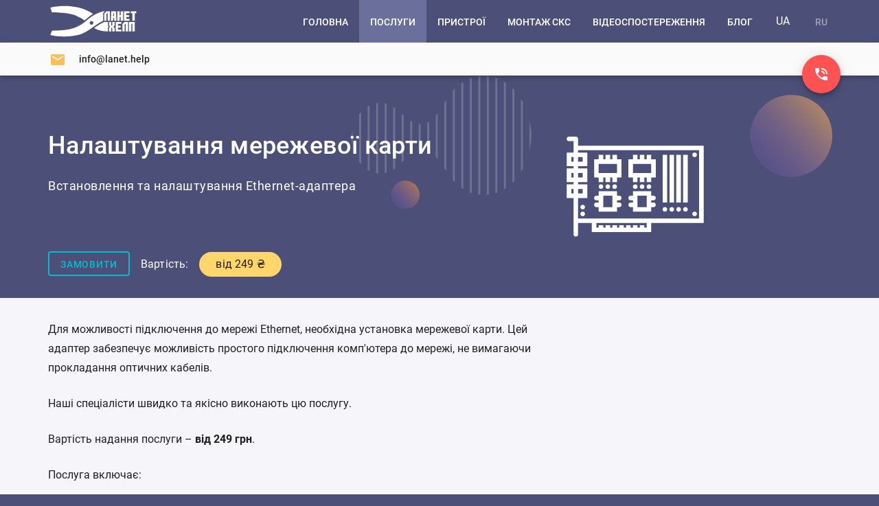

--- FILE ---
content_type: text/html; charset=utf-8
request_url: https://lanet.help/services/nastroyka-setevoy/
body_size: 16940
content:
<!DOCTYPE html><html lang="uk-UA" itemscope="" itemtype="http://schema.org/WebSite" prefix="og: http://ogp.me/ns#"><head><base href="/"><meta charset="utf-8"><meta http-equiv="x-ua-compatible" content="ie=edge"><meta name="viewport" content="width=device-width, initial-scale=1, maximum-scale=1"><link rel="icon" type="image/x-icon" href="favicon.ico"><link rel="manifest" href="/assets/manifest.json"><meta name="msapplication-TileColor" content="#2196f3"><meta name="msapplication-TileImage" content="/assets/images/logos/logo_wave.svg"><meta name="theme-color" content="#2196f3"><!-- <style>.async-hide{opacity:0!important}</style><script>(function(a,s,y,n,c,h,i,d,e){s.className+=' '+y;h.start=1*new Date;h.end=i=function(){s.className=s.className.replace(RegExp(' ?'+y),'')};(a[n]=a[n]||[]).hide=h;setTimeout(function(){i();h.end=null},c);h.timeout=c;})(window,document.documentElement,'async-hide','dataLayer',4000,{'GTM-TB8JJ5L':true});</script> --><!-- <script>(function(w,d,s,l,i){w[l]=w[l]||[];w[l].push({'gtm.start':new Date().getTime(),event:'gtm.js'});var f=d.getElementsByTagName(s)[0],j=d.createElement(s),dl=l!='dataLayer'?'&l='+l:'';j.async=true;j.src='https://www.googletagmanager.com/gtm.js?id='+i+dl;f.parentNode.insertBefore(j,f);})(window,document,'script','dataLayer','GTM-TB8JJ5L');</script> --><script type="text/javascript">var WebchatSettings;!function(e){"use strict";if(document && location){WebchatSettings={id:"webchat",locale:"uk",hostname:location.hostname,referrer:document.referrer,maximized:false,login: {name: true,contract: false,},user:{name:null,email:null,contract:null}};}}();</script><style type="text/css">@font-face{font-family:Roboto;font-style:normal;font-weight:300;font-display:swap;src:local('Roboto Light'),local('Roboto-Light'),url(assets/fonts/roboto/fonts/RL_cyrillic-ext.woff2?8mzwrfz2) format('woff2');unicode-range:U+0460-052F,U+1C80-1C88,U+20B4,U+2DE0-2DFF,U+A640-A69F,U+FE2E-FE2F}@font-face{font-family:Roboto;font-style:normal;font-weight:300;font-display:swap;src:local('Roboto Light'),local('Roboto-Light'),url(assets/fonts/roboto/fonts/RL_cyrillic.woff2?8mzwrfz2) format('woff2');unicode-range:U+0400-045F,U+0490-0491,U+04B0-04B1,U+2116}@font-face{font-family:Roboto;font-style:normal;font-weight:300;font-display:swap;src:local('Roboto Light'),local('Roboto-Light'),url(assets/fonts/roboto/fonts/RL_greek-ext.woff2?8mzwrfz2) format('woff2');unicode-range:U+1F00-1FFF}@font-face{font-family:Roboto;font-style:normal;font-weight:300;font-display:swap;src:local('Roboto Light'),local('Roboto-Light'),url(assets/fonts/roboto/fonts/RL_greek.woff2?8mzwrfz2) format('woff2');unicode-range:U+0370-03FF}@font-face{font-family:Roboto;font-style:normal;font-weight:300;font-display:swap;src:local('Roboto Light'),local('Roboto-Light'),url(assets/fonts/roboto/fonts/RL_vietnamese.woff2?8mzwrfz2) format('woff2');unicode-range:U+0102-0103,U+0110-0111,U+1EA0-1EF9,U+20AB}@font-face{font-family:Roboto;font-style:normal;font-weight:300;font-display:swap;src:local('Roboto Light'),local('Roboto-Light'),url(assets/fonts/roboto/fonts/RL_latin-ext.woff2?8mzwrfz2) format('woff2');unicode-range:U+0100-024F,U+0259,U+1E00-1EFF,U+2020,U+20A0-20AB,U+20AD-20CF,U+2113,U+2C60-2C7F,U+A720-A7FF}@font-face{font-family:Roboto;font-style:normal;font-weight:300;font-display:swap;src:local('Roboto Light'),local('Roboto-Light'),url(assets/fonts/roboto/fonts/RL_latin.woff2?8mzwrfz2) format('woff2');unicode-range:U+0000-00FF,U+0131,U+0152-0153,U+02BB-02BC,U+02C6,U+02DA,U+02DC,U+2000-206F,U+2074,U+20AC,U+2122,U+2191,U+2193,U+2212,U+2215,U+FEFF,U+FFFD}@font-face{font-family:Roboto;font-style:normal;font-weight:400;font-display:swap;src:local('Roboto'),local('Roboto-Regular'),url(assets/fonts/roboto/fonts/RR_cyrillic-ext.woff2?8mzwrfz2) format('woff2');unicode-range:U+0460-052F,U+1C80-1C88,U+20B4,U+2DE0-2DFF,U+A640-A69F,U+FE2E-FE2F}@font-face{font-family:Roboto;font-style:normal;font-weight:400;font-display:swap;src:local('Roboto'),local('Roboto-Regular'),url(assets/fonts/roboto/fonts/RR_cyrillic.woff2?8mzwrfz2) format('woff2');unicode-range:U+0400-045F,U+0490-0491,U+04B0-04B1,U+2116}@font-face{font-family:Roboto;font-style:normal;font-weight:400;font-display:swap;src:local('Roboto'),local('Roboto-Regular'),url(assets/fonts/roboto/fonts/RR_greek-ext.woff2?8mzwrfz2) format('woff2');unicode-range:U+1F00-1FFF}@font-face{font-family:Roboto;font-style:normal;font-weight:400;font-display:swap;src:local('Roboto'),local('Roboto-Regular'),url(assets/fonts/roboto/fonts/RR_greek.woff2?8mzwrfz2) format('woff2');unicode-range:U+0370-03FF}@font-face{font-family:Roboto;font-style:normal;font-weight:400;font-display:swap;src:local('Roboto'),local('Roboto-Regular'),url(assets/fonts/roboto/fonts/RR_vietnamese.woff2?8mzwrfz2) format('woff2');unicode-range:U+0102-0103,U+0110-0111,U+1EA0-1EF9,U+20AB}@font-face{font-family:Roboto;font-style:normal;font-weight:400;font-display:swap;src:local('Roboto'),local('Roboto-Regular'),url(assets/fonts/roboto/fonts/RR_latin-ext.woff2?8mzwrfz2) format('woff2');unicode-range:U+0100-024F,U+0259,U+1E00-1EFF,U+2020,U+20A0-20AB,U+20AD-20CF,U+2113,U+2C60-2C7F,U+A720-A7FF}@font-face{font-family:Roboto;font-style:normal;font-weight:400;font-display:swap;src:local('Roboto'),local('Roboto-Regular'),url(assets/fonts/roboto/fonts/RR_latin.woff2?8mzwrfz2) format('woff2');unicode-range:U+0000-00FF,U+0131,U+0152-0153,U+02BB-02BC,U+02C6,U+02DA,U+02DC,U+2000-206F,U+2074,U+20AC,U+2122,U+2191,U+2193,U+2212,U+2215,U+FEFF,U+FFFD}@font-face{font-family:Roboto;font-style:normal;font-weight:500;font-display:swap;src:local('Roboto Medium'),local('Roboto-Medium'),url(assets/fonts/roboto/fonts/RM_cyrillic-ext.woff2?8mzwrfz2) format('woff2');unicode-range:U+0460-052F,U+1C80-1C88,U+20B4,U+2DE0-2DFF,U+A640-A69F,U+FE2E-FE2F}@font-face{font-family:Roboto;font-style:normal;font-weight:500;font-display:swap;src:local('Roboto Medium'),local('Roboto-Medium'),url(assets/fonts/roboto/fonts/RM_cyrillic.woff2?8mzwrfz2) format('woff2');unicode-range:U+0400-045F,U+0490-0491,U+04B0-04B1,U+2116}@font-face{font-family:Roboto;font-style:normal;font-weight:500;font-display:swap;src:local('Roboto Medium'),local('Roboto-Medium'),url(assets/fonts/roboto/fonts/RM_greek-ext.woff2?8mzwrfz2) format('woff2');unicode-range:U+1F00-1FFF}@font-face{font-family:Roboto;font-style:normal;font-weight:500;font-display:swap;src:local('Roboto Medium'),local('Roboto-Medium'),url(assets/fonts/roboto/fonts/RM_greek.woff2?8mzwrfz2) format('woff2');unicode-range:U+0370-03FF}@font-face{font-family:Roboto;font-style:normal;font-weight:500;font-display:swap;src:local('Roboto Medium'),local('Roboto-Medium'),url(assets/fonts/roboto/fonts/RM_vietnamese.woff2?8mzwrfz2) format('woff2');unicode-range:U+0102-0103,U+0110-0111,U+1EA0-1EF9,U+20AB}@font-face{font-family:Roboto;font-style:normal;font-weight:500;font-display:swap;src:local('Roboto Medium'),local('Roboto-Medium'),url(assets/fonts/roboto/fonts/RM_latin-ext.woff2?8mzwrfz2) format('woff2');unicode-range:U+0100-024F,U+0259,U+1E00-1EFF,U+2020,U+20A0-20AB,U+20AD-20CF,U+2113,U+2C60-2C7F,U+A720-A7FF}@font-face{font-family:Roboto;font-style:normal;font-weight:500;font-display:swap;src:local('Roboto Medium'),local('Roboto-Medium'),url(assets/fonts/roboto/fonts/RM_latin.woff2?8mzwrfz2) format('woff2');unicode-range:U+0000-00FF,U+0131,U+0152-0153,U+02BB-02BC,U+02C6,U+02DA,U+02DC,U+2000-206F,U+2074,U+20AC,U+2122,U+2191,U+2193,U+2212,U+2215,U+FEFF,U+FFFD}@font-face{font-family:Roboto;font-style:normal;font-weight:700;font-display:swap;src:local('Roboto Bold'),local('Roboto-Bold'),url(assets/fonts/roboto/fonts/RB_cyrillic-ext.woff2?8mzwrfz2) format('woff2');unicode-range:U+0460-052F,U+1C80-1C88,U+20B4,U+2DE0-2DFF,U+A640-A69F,U+FE2E-FE2F}@font-face{font-family:Roboto;font-style:normal;font-weight:700;font-display:swap;src:local('Roboto Bold'),local('Roboto-Bold'),url(assets/fonts/roboto/fonts/RB_cyrillic.woff2?8mzwrfz2) format('woff2');unicode-range:U+0400-045F,U+0490-0491,U+04B0-04B1,U+2116}@font-face{font-family:Roboto;font-style:normal;font-weight:700;font-display:swap;src:local('Roboto Bold'),local('Roboto-Bold'),url(assets/fonts/roboto/fonts/RB_greek-ext.woff2?8mzwrfz2) format('woff2');unicode-range:U+1F00-1FFF}@font-face{font-family:Roboto;font-style:normal;font-weight:700;font-display:swap;src:local('Roboto Bold'),local('Roboto-Bold'),url(assets/fonts/roboto/fonts/RB_greek.woff2?8mzwrfz2) format('woff2');unicode-range:U+0370-03FF}@font-face{font-family:Roboto;font-style:normal;font-weight:700;font-display:swap;src:local('Roboto Bold'),local('Roboto-Bold'),url(assets/fonts/roboto/fonts/RB_vietnamese.woff2?8mzwrfz2) format('woff2');unicode-range:U+0102-0103,U+0110-0111,U+1EA0-1EF9,U+20AB}@font-face{font-family:Roboto;font-style:normal;font-weight:700;font-display:swap;src:local('Roboto Bold'),local('Roboto-Bold'),url(assets/fonts/roboto/fonts/RB_latin-ext.woff2?8mzwrfz2) format('woff2');unicode-range:U+0100-024F,U+0259,U+1E00-1EFF,U+2020,U+20A0-20AB,U+20AD-20CF,U+2113,U+2C60-2C7F,U+A720-A7FF}@font-face{font-family:Roboto;font-style:normal;font-weight:700;font-display:swap;src:local('Roboto Bold'),local('Roboto-Bold'),url(assets/fonts/roboto/fonts/RB_latin.woff2?8mzwrfz2) format('woff2');unicode-range:U+0000-00FF,U+0131,U+0152-0153,U+02BB-02BC,U+02C6,U+02DA,U+02DC,U+2000-206F,U+2074,U+20AC,U+2122,U+2191,U+2193,U+2212,U+2215,U+FEFF,U+FFFD}</style><style>@font-face{font-family:lanet-help-icon-font;src:url(assets/fonts/lanet-help-icon-font/fonts/lanet-help-icon-font.ttf?64rt82) format('truetype'),url(assets/fonts/lanet-help-icon-font/fonts/lanet-help-icon-font.woff?64rt82) format('woff'),url(assets/fonts/lanet-help-icon-font/fonts/lanet-help-icon-font.svg?64rt82#lanet-help-icon-font) format('svg');font-weight:400;font-style:normal;font-display:block;font-display:swap}[class*=" icon-"],[class^=icon-]{font-family:lanet-help-icon-font!important;speak:none;font-style:normal;font-weight:400;font-variant:normal;text-transform:none;line-height:1;-webkit-font-smoothing:antialiased;-moz-osx-font-smoothing:grayscale}.icon-instagram-with-circle:before{content:"\e921"}.icon-facebook-with-circle:before{content:"\e922"}.icon-youtube-with-circle:before{content:"\e923"}.icon-instagram:before{content:"\e91e"}.icon-facebook:before{content:"\e91f"}.icon-brand:before{content:"\e91f"}.icon-social:before{content:"\e91f"}.icon-facebook1:before{content:"\e920"}.icon-brand1:before{content:"\e920"}.icon-social1:before{content:"\e920"}.icon-instagram-circle:before{content:"\e924";color:#fff}.icon-facebook-circle:before{content:"\e925";color:#fff}.icon-arrow-2-right:before{content:"\e900"}.icon-arrow-down:before{content:"\e901"}.icon-arrow-left:before{content:"\e902"}.icon-arrow-right:before{content:"\e903"}.icon-arrow-triangle:before{content:"\e904"}.icon-arrow-up:before{content:"\e905"}.icon-cable-gift:before{content:"\e906"}.icon-call:before{content:"\e907"}.icon-check:before{content:"\e908"}.icon-place:before{content:"\e909"}.icon-delete:before{content:"\e90a"}.icon-device-network-card:before{content:"\e90b"}.icon-device-network-commutator:before{content:"\e90c"}.icon-device-router:before{content:"\e90d"}.icon-devices:before{content:"\e90e"}.icon-device-tv-equipment:before{content:"\e90f"}.icon-device-tv-tuner:before{content:"\e910"}.icon-device-wifi-usb:before{content:"\e911"}.icon-email:before{content:"\e912"}.icon-phone:before{content:"\e913"}.icon-phone_in_talk:before{content:"\e914"}.icon-phone-callback:before{content:"\e915"}.icon-planet-net:before{content:"\e916"}.icon-service-ftv:before{content:"\e917"}.icon-service-repairriuter:before{content:"\e918"}.icon-services:before{content:"\e919"}.icon-service-tool:before{content:"\e91a"}.icon-telegram:before{content:"\e91b"}.icon-user:before{content:"\e91c"}.icon-user-outline:before{content:"\e91d"}</style><noscript></noscript><script>(function(w,d,s,l,i){w[l]=w[l]||[];w[l].push({'gtm.start':new Date().getTime(),event:'gtm.js'});var f=d.getElementsByTagName(s)[0],j=d.createElement(s),dl=l!='dataLayer'?'&l='+l:'';j.async=true;j.src='https://www.googletagmanager.com/gtm.js?id='+i+dl;f.parentNode.insertBefore(j,f);})(window,document,'script','dataLayer','GTM-TN7322M');</script><style>html{line-height:1.15;-ms-text-size-adjust:100%;-webkit-text-size-adjust:100%}body{margin:0}*{box-sizing:border-box}html,body{background-color:#4c5078}html{height:100%;width:100%;min-width:320px}body{width:100vw;height:100%;font-family:Roboto,"Helvetica Neue",sans-serif;font-size:16px;font-weight:normal;font-weight:400;color:#404040;overflow:hidden;overflow-y:auto;margin:0;padding:0}app-root{display:flex;flex-direction:column;min-height:100%;position:relative;overflow:hidden}</style><style>button{overflow:visible}img{max-width:100%}html{line-height:1.15;-ms-text-size-adjust:100%;-webkit-text-size-adjust:100%}body{margin:0}aside,figure,header,main,section{display:block}h1{font-size:2em;margin:.67em 0}figure{margin:1em 40px}a{background-color:transparent;-webkit-text-decoration-skip:objects}b{font-weight:bolder}img{border-style:none}svg:not(:root){overflow:hidden}button{font-family:sans-serif;font-size:100%;line-height:1.15;margin:0}button{text-transform:none}button{-webkit-appearance:button}button::-moz-focus-inner{border-style:none;padding:0}button:-moz-focusring{outline:ButtonText dotted 1px}.mat-button,.mat-raised-button,.mat-icon-button,.mat-fab{font-family:Roboto,"Helvetica Neue",sans-serif;font-size:14px;font-weight:500}.mat-menu-item{font-family:Roboto,"Helvetica Neue",sans-serif;font-size:14px;font-weight:400}.mat-ripple{overflow:hidden;position:relative}.mat-ripple:not(:empty){transform:translateZ(0)}.cdk-visually-hidden{border:0;clip:rect(0 0 0 0);height:1px;margin:-1px;overflow:hidden;padding:0;position:absolute;width:1px;white-space:nowrap;outline:0;-webkit-appearance:none;-moz-appearance:none}.mat-focus-indicator{position:relative}.mat-button,.mat-icon-button{color:inherit;background:transparent}.mat-button-focus-overlay{background:black}.mat-raised-button,.mat-fab{color:#000000de;background-color:#fff}.mat-fab.mat-accent{color:#000}.mat-fab.mat-accent{background-color:#ffe211}.mat-raised-button:not([class*=mat-elevation-z]){box-shadow:0 3px 1px -2px #0003,0 2px 2px #00000024,0 1px 5px #0000001f}.mat-raised-button:not(.mat-button-disabled):active:not([class*=mat-elevation-z]){box-shadow:0 5px 5px -3px #0003,0 8px 10px 1px #00000024,0 3px 14px 2px #0000001f}.mat-fab:not([class*=mat-elevation-z]){box-shadow:0 3px 5px -1px #0003,0 6px 10px #00000024,0 1px 18px #0000001f}.mat-fab:not(.mat-button-disabled):active:not([class*=mat-elevation-z]){box-shadow:0 7px 8px -4px #0003,0 12px 17px 2px #00000024,0 5px 22px 4px #0000001f}.mat-divider{border-top-color:#0000001f}.mat-menu-item{background:transparent;color:#000000de}.mat-menu-item:hover:not([disabled]){background:rgba(0,0,0,.04)}.mat-progress-bar-background{fill:#cbd0e9}.mat-progress-bar-buffer{background-color:#cbd0e9}.mat-progress-bar-fill:after{background-color:#3f51b5}.mat-drawer-container{background-color:#fafafa;color:#000000de}.mat-drawer{background-color:#fff;color:#000000de}.mat-drawer:not(.mat-drawer-side){box-shadow:0 8px 10px -5px #0003,0 16px 24px 2px #00000024,0 6px 30px 5px #0000001f}app-root>mat-progress-bar{z-index:99999999}mat-progress-bar.progress-bar-page{position:fixed;top:0;height:3px;z-index:5;display:none}mat-progress-bar.progress-bar-page .mat-progress-bar-buffer{background-color:#ffe211}mat-progress-bar.progress-bar-page .mat-progress-bar-fill:after{background-color:#fafafa}body .mat-button{border-radius:4px}mat-sidenav .mat-drawer-inner-container{height:auto}mat-sidenav.mat-sidenav::-webkit-scrollbar{width:8px}mat-sidenav.mat-sidenav .mat-menu-item .icon-blog{display:flex;align-items:center}mat-sidenav.mat-sidenav .mat-menu-item .icon-blog:before{content:"";background:url(/assets/icons/icon-blog.svg) no-repeat center;display:flex;width:24px;height:24px}mat-sidenav.mat-sidenav .mat-menu-item .icon-montazh-sks{display:flex;align-items:center}mat-sidenav.mat-sidenav .mat-menu-item .icon-montazh-sks:before{content:"";background:url(/assets/icons/icon-montazh-sks.svg) no-repeat center;display:flex;width:24px;height:24px}mat-sidenav.mat-sidenav .mat-menu-item .icon-videonablyudeniye{display:flex;align-items:center}mat-sidenav.mat-sidenav .mat-menu-item .icon-videonablyudeniye:before{content:"";background:url(/assets/icons/icon-videonablyudeniye.svg) no-repeat center;display:flex;width:24px;height:24px}mat-sidenav.mat-sidenav::-webkit-scrollbar-track{background-color:transparent;box-shadow:none}mat-sidenav.mat-sidenav::-webkit-scrollbar-track:hover{background:#f7fbfe;box-shadow:none}mat-sidenav.mat-sidenav::-webkit-scrollbar-thumb{border-radius:1px;background:#ededf1;background:#b1b1b1;outline:none}mat-sidenav.mat-sidenav::-webkit-scrollbar-thumb:hover{background:#808080}*{box-sizing:border-box}html,body{background-color:#4c5078}html{height:100%;width:100%;min-width:320px}body{width:100vw;height:100%;font-family:Roboto,"Helvetica Neue",sans-serif;font-size:16px;font-weight:normal;font-weight:400;color:#404040;overflow:hidden;overflow-y:auto;margin:0;padding:0}body h1,body h2,body h3,body p,body b,body li{cursor:default}body h1,body h2,body h3,body span,body p,body a,body b{margin:0;padding:0;background-image:url(/assets/images/others/transparent.png)}.container{position:relative;display:flex;flex-direction:column;flex-wrap:nowrap;width:1168px;height:100%;padding:0 14px;margin:0 auto;z-index:1}@media (max-width: 1199px){.container{width:750px;padding:0 15px}}@media (max-width: 767px){.container{width:320px}}.content-typography{max-width:100%}.content-typography h2{font-size:24px;font-weight:400;line-height:32px;margin:0 0 24px}.content-typography p{font-size:16px;line-height:28px;margin:0 0 24px}.content-typography p+h2{margin:32px 0 24px}.content-typography a{color:#0b79d3;text-decoration:none;transition:color .1s ease-in}.content-typography a:hover{transition:color .2s ease-in;color:#074f8a}.content-typography img{width:100%;max-width:100%;height:auto;margin-bottom:24px}.content-typography figure{margin:0 0 24px}.content-typography figure img{margin-bottom:0}.content-typography ul{list-style:none;font-size:16px;line-height:28px;padding:0;margin:0 0 24px}.content-typography ul li{position:relative;line-height:28px;padding-left:24px;margin-bottom:8px}.content-typography ul li:last-child{margin-bottom:0}.content-typography ul li:before{content:".";display:block;position:absolute;top:-13px;left:0px;font-size:40px}.content-typography ul+h2{margin:32px 0 24px}@media screen and (max-width: 767px){.content-typography h2{font-size:24px;font-weight:400;line-height:32px;margin:0 0 20px}.content-typography p{font-size:14px;line-height:24px;margin:0 0 20px}.content-typography p+h2{margin:30px 0 20px}.content-typography a{color:#0b79d3;text-decoration:none;transition:color .1s ease-in}.content-typography a:hover{transition:color .2s ease-in;color:#074f8a}.content-typography img{width:100%;max-width:100%;height:auto;margin-bottom:20px}.content-typography figure{margin:0 0 20px}.content-typography figure img{margin-bottom:0}}@media screen and (max-width: 767px){.content-typography ul{list-style:none;font-size:14px;line-height:24px;padding:0;margin:0 0 20px}.content-typography ul li{position:relative;line-height:24px;padding-left:24px;margin-bottom:8px}.content-typography ul li:last-child{margin-bottom:0}.content-typography ul li:before{content:".";display:block;position:absolute;top:-13px;left:0px;font-size:40px}.content-typography ul+h2{margin:30px 0 20px}}app-root>app-fab-button{right:16px!important;bottom:16px!important;transition:opacity .16s linear .16s}app-root>app-fab-button .fab-wr{transition:transform .16s ease 0s}app-header{position:fixed;top:0;left:0;width:100vw;min-width:320px;z-index:2;transition:transform .16s cubic-bezier(0,0,.2,1)}app-root{display:flex;flex-direction:column;min-height:100%;position:relative;overflow:hidden}app-root mat-sidenav-container.mat-drawer-container{flex:1 0 auto;display:flex;flex-direction:column;width:100%;position:relative;background-color:#4c5078;z-index:1}app-root mat-sidenav-container.mat-drawer-container .mat-drawer-backdrop{z-index:3}app-root mat-sidenav-container.mat-drawer-container mat-sidenav.mat-sidenav{position:fixed;z-index:3;top:62px;left:0;max-height:calc(100% - 62px)}app-root mat-sidenav-container.mat-drawer-container mat-sidenav-content.mat-sidenav-content{flex:1 0 auto;display:flex;flex-direction:column;transform:none;overflow:hidden;z-index:1}app-root mat-sidenav-container.mat-drawer-container mat-sidenav-content.mat-sidenav-content:before{content:"";display:block;width:100%;height:110px;position:absolute;top:0;left:0;background:#4C5078;z-index:1}@media screen and (max-width: 1199px){app-root mat-sidenav-container.mat-drawer-container mat-sidenav-content.mat-sidenav-content:before{height:62px}}app-root mat-sidenav-container.mat-drawer-container mat-sidenav-content.mat-sidenav-content main{flex:1 0 auto;display:flex;flex-direction:column;width:100%;position:relative;background-color:#e3f2fd;padding-top:110px;overflow:hidden}app-root mat-sidenav-container.mat-drawer-container mat-sidenav-content.mat-sidenav-content main>*:last-child{flex:1 0 auto;z-index:0}@media screen and (max-width: 767px){app-root mat-sidenav-container.mat-drawer-container mat-sidenav-content.mat-sidenav-content main{padding-top:62px}}app-root app-fab-button.app-fab{display:none}@media screen and (max-width: 1199px){app-root app-fab-button.app-fab{display:block}}app-root app-fab-button.header-fab{display:block}@media screen and (max-width: 1199px){app-root app-fab-button.header-fab{display:none}}app-root app-scroll-btn{position:fixed;bottom:-56px;left:60px;opacity:0;z-index:2}@media screen and (max-width: 1199px){app-root app-scroll-btn{display:none}}app-footer{order:1;width:100%;flex:1 0 auto;height:auto;align-items:flex-start}app-header .container{position:relative;display:flex;flex-direction:column;flex-wrap:nowrap;width:1168px;height:100%;padding:0 14px;margin:0 auto;z-index:1;flex-direction:row;justify-content:space-between}@media (max-width: 1199px){app-header .container{width:750px;padding:0 15px}}@media (max-width: 767px){app-header .container{width:320px}}app-header a[mat-button]{border-radius:0}app-header .header-top-wr{height:62px;background:#4C5078}app-header .header-top-wr .header-link{padding-top:1px}app-header .header-bottom-wr{box-shadow:0 2px 4px -1px #00000024,0 4px 5px #00000019,0 1px 10px #00000015;background-color:#fafafa}app-header .header-bottom-wr .container{position:relative;display:flex;flex-direction:column;flex-wrap:nowrap;width:1168px;height:100%;padding:0 14px;margin:0 auto;z-index:1;flex-direction:row;justify-content:flex-start;height:48px;overflow:visible}@media (max-width: 1199px){app-header .header-bottom-wr .container{width:750px;padding:0 15px}}@media (max-width: 767px){app-header .header-bottom-wr .container{width:320px}}app-header .toolbar{display:flex;overflow:hidden;align-items:center}app-header .toolbar-left{margin-left:-14px}app-header .toolbar-right{margin-right:-14px}app-header .header-link{display:flex;align-items:center;height:100%;padding:0 16px;-webkit-user-select:none;user-select:none;text-decoration:none;color:#fff;min-width:auto;cursor:pointer;transition:background-color .16s ease 0s}@media (max-width: 1199px){app-header .header-link{padding:0 8px}}@media (max-width: 767px){app-header .header-link{padding:0 16px}}app-header .header-link.active{transition:background-color .24s ease 0s;background-color:#6b6f9b}app-header .header-link.sidebar{display:none;font-size:24px;padding:0 8px}@media (max-width: 1199px){app-header .header-link .mat-button-wrapper{font-size:12px}}app-header .header-link.logo{display:flex;width:160px;height:62px;background:url(/assets/images/others/Logo_Lanet_Help_white_new.svg) center;background-size:80%;background-repeat:no-repeat;padding:0 16px}app-header .header-link.nav-link{text-transform:uppercase;text-decoration:none}app-header .header-link.language{display:flex;align-items:center;justify-content:center;width:48px;height:48px;padding:0;margin:0 4px;opacity:.47;transition:opacity .16s ease 0s}app-header .header-link.language.ru{box-sizing:unset}app-header .header-link.language:hover{transition:opacity .24s ease 0s;opacity:1}app-header .header-link.language.activelang{flex-direction:column;opacity:1;cursor:default}app-header .header-link.contact-link{color:#000000de}app-header .header-link.contact-link .contact-icon{font-size:24px;line-height:26px;color:#feb53c;opacity:.87;transition:opacity .32s ease 0s;margin-right:16px}app-header .header-link.contact-link:hover .contact-icon{opacity:1}app-header .hamburger{display:inline-block;margin:0;padding:15px 10px 10px;transition-timing-function:linear;transition-duration:.15s;transition-property:opacity,filter;overflow:hidden}app-header .hamburger .hamburger-box{position:relative;display:inline-block;width:20px;height:20px}app-header .hamburger .hamburger-box .hamburger-inner{position:absolute;width:20px;height:2px;transition-timing-function:ease;transition-duration:.15s;transition-property:transform;top:50%;display:block;margin-top:-2px;transition:background-color .125s ease-in .175s;background-color:#fff}app-header .hamburger .hamburger-box .hamburger-inner:before{position:absolute;width:20px;height:2px;transition-timing-function:ease;transition-duration:.15s;transition-property:transform;display:block;content:"";top:-6px;left:0;transition:transform .125s cubic-bezier(.6,.04,.98,.335),top .05s linear .125s,left .125s ease-in .175s;background-color:#fff}app-header .hamburger .hamburger-box .hamburger-inner:after{position:absolute;width:20px;height:2px;transition-timing-function:ease;transition-duration:.15s;transition-property:transform;display:block;content:"";bottom:-6px;top:6px;right:0;transition:transform .125s cubic-bezier(.6,.04,.98,.335),top .05s linear .125s,right .125s ease-in .175s;background-color:#fff}app-header .hamburger:hover .hamburger-box .hamburger-inner{will-change:transform,left,background-color,top,bottom}app-header .hamburger:hover .hamburger-box .hamburger-inner:before,app-header .hamburger:hover .hamburger-box .hamburger-inner:after{will-change:transform,left,background-color,top,bottom}@media screen and (max-width: 1199px){app-header .toolbar-left{margin-left:-15px}app-header .toolbar-right{margin-right:-15px}}@media screen and (max-width: 767px){app-header .container{width:100%!important}app-header .header-top-wr{padding:0 8px;box-shadow:0 2px 4px -1px #00000024,0 4px 5px #00000019,0 1px 10px #00000015}app-header .header-top-wr .toolbar-right{display:none}app-header .header-bottom-wr{display:none}app-header .header-link.sidebar{display:flex}app-header .header-link.logo{width:140px}}app-footer{display:flex;flex-direction:column;color:#fff;background:#4C5078;cursor:default}app-footer .container{flex-direction:row;flex-wrap:wrap;justify-content:space-between}app-footer .container-footer-not-home{flex-direction:row;align-items:flex-start}app-footer .container-footer-not-home .anchor-block{display:flex;flex-wrap:wrap;margin-bottom:30px}@media (max-width: 1199px){app-footer .container-footer-not-home .anchor-block{margin-bottom:20px}}@media (max-width: 767px){app-footer .container-footer-not-home .anchor-block{margin-bottom:20px}}app-footer .container-footer-not-home .anchor-block a{display:inline-flex;align-items:center;font-size:13px;line-height:19px;font-weight:400;height:20px;min-width:40px;margin-bottom:6px;margin-right:6px;padding:0 12px 1px;border-radius:10px;background-color:#6b6f9b;text-decoration:none;color:#fff;transition:all .5s}app-footer .container-footer-not-home .copywrite-text{font-size:14px;line-height:24px;max-width:calc(100% - 24px)}app-footer .container-footer-not-home .lanet-click{font-size:14px;line-height:24px;max-width:calc(100% - 24px);display:block}app-footer .container-footer-not-home .lanet-click .lanet-click-link{color:#fff}app-footer .footer-top{background-image:url(/assets/images/footer/footer-top-bg-desktop.svg);background-position:top center;background-size:cover;min-height:200px;height:auto;width:100%;padding:46px 0}app-footer .footer-top .container{flex-direction:column;justify-content:center}app-footer .extra-text-block{width:100%;background:#E5E5E5;color:#000000de;padding:32px 0 0}app-footer .extra-text-block .container .extra-text-content ol{font-size:16px;line-height:28px;padding:0;margin:0 0 24px}app-footer .extra-text-block .container .extra-text-content ol li{position:relative;line-height:28px;padding-left:14px;margin-bottom:8px;margin-left:12px}app-footer .extra-text-block .container .extra-text-content ol li:last-child{margin-bottom:0}app-footer .extra-text-block .container .extra-text-content ol+h2{margin:32px 0 24px}app-footer .footer-bottom{width:100%;padding:32px 0 24px}app-footer .text-wr{flex:0 0 75%;width:75%;max-width:75%;padding-right:140px}app-footer .text-wr .lanet-click{font-size:13px;line-height:19px;margin-bottom:6px;max-width:calc(100% - 24px)}app-footer .text-wr .lanet-click a{color:#fff;text-decoration:underline}app-footer .contacts-wr{flex:0 0 25%;width:25%;max-width:25%;display:flex;flex-direction:column}app-footer .contacts-wr .contacts-block{display:flex;flex-direction:column;flex-wrap:nowrap;align-items:flex-start;justify-content:flex-start;width:100%;margin-bottom:16px}app-footer .contacts-wr .contacts-block .contacts-title{font-size:24px;font-weight:400;letter-spacing:0;line-height:32px;margin-bottom:16px}app-footer .contacts-wr .contacts-block .contact-link{display:inline-flex;height:32px;line-height:32px;color:#fff;text-decoration:none;margin:0 0 8px;cursor:pointer}app-footer .contacts-wr .contacts-block .contact-link:last-child{margin:0}app-footer .contacts-wr .contacts-block .contact-link .contact-text{font-size:16px;font-weight:400;letter-spacing:.5px;line-height:26px;font-size:18px;margin:0}app-footer .contacts-wr .contacts-block .contact-link .contact-icon{font-size:24px;line-height:26px;color:#feb53c;opacity:.87;transition:opacity .32s ease 0s;margin-right:16px}app-footer .contacts-wr .contacts-block .contact-link:hover .contact-icon{opacity:1}app-footer .contacts-wr .social-block{display:flex;width:100%;margin-bottom:16px}app-footer .contacts-wr .social-block a{display:flex;align-items:center;justify-content:center;text-decoration:none;width:32px;height:32px;border-radius:16px;margin-right:8px}app-footer .contacts-wr .social-block a .soc-icon{font-size:30px;color:#fff;opacity:.8;transition:opacity .32s ease 0s}app-footer .contacts-wr .social-block a:hover .soc-icon{opacity:1}app-footer .contacts-wr .others-block{display:flex;flex-wrap:wrap}app-footer .contacts-wr .others-block a{display:inline-flex;align-items:center;font-size:13px;line-height:19px;font-weight:400;height:20px;min-width:40px;margin-bottom:6px;margin-right:6px;padding:0 12px 1px;border-radius:10px;background-color:#6b6f9b;text-decoration:none;color:#fff;transition:all .5s}@media (max-width: 1199px){app-footer .contacts-wr .others-block a{height:auto}}app-footer .contacts-wr .others-block a:hover{opacity:.87}@media screen and (max-width: 1199px){app-footer .text-wr{flex:0 0 66.666%;width:66.666%;max-width:66.666%;padding-right:40px}app-footer .contacts-wr{flex:0 0 33.333%;width:33.333%;max-width:33.333%;padding-left:24px}}@media screen and (max-width: 767px){app-footer .footer-top{background-image:url(/assets/images/footer/footer-top-bg-mob.svg)}app-footer .footer-bottom .container{flex-direction:column;display:block}app-footer .text-wr{flex:0 0 100%;width:100%;max-width:100%;padding:0}app-footer .contacts-wr{flex:0 0 100%;width:100%;max-width:100%;padding:0 0 24px}app-footer .contacts-wr .contacts-title{display:none}}@media screen and (max-width: 767px){app-footer .extra-text-block .container .extra-text-content ol li{font-size:14px;position:relative;line-height:24px;padding-left:14px;margin-bottom:8px;margin-left:12px}}.mat-sidenav{height:max-content;overflow-x:hidden}app-sidenav{display:block;position:relative;padding:8px 0;width:290px}app-sidenav a[mat-menu-item]{display:flex;flex-direction:row;flex-wrap:nowrap;justify-content:flex-start;height:48px;padding:0 16px;opacity:.67;transition:opacity .1s ease 0s}app-sidenav a[mat-menu-item]:hover{opacity:1}app-sidenav a[mat-menu-item]:focus{background:transparent}app-sidenav a[mat-menu-item].active{opacity:1}app-sidenav a[mat-menu-item].active .link-icon,app-sidenav a[mat-menu-item].active .link-text{color:#5e398d}app-sidenav a[mat-menu-item].order_btn .link-icon{color:#ff5252}app-sidenav a[mat-menu-item].mail_btn .link-icon{color:#feb53c}app-sidenav .link-icon{width:24px;font-size:24px;line-height:48px;margin-right:16px}app-sidenav .link-text{font-size:16px}app-sidenav .language_btn{display:flex;flex-direction:row;flex-wrap:nowrap;justify-content:flex-start}app-sidenav .language_btn.activelang{opacity:1;cursor:default}app-sidenav .language_btn.activelang .link-text{opacity:1}app-sidenav mat-divider.divider-margin{margin:8px 0}app-scroll-btn button[mat-raised-button]{min-width:64px;font-weight:400;letter-spacing:.75px;line-height:35px;text-decoration:none;text-transform:uppercase;color:#fff;background-color:#fff;transition:background-color .1s ease;padding:1px 16px 0;width:56px;min-width:56px;height:56px;font-size:24px;color:#5e398d;border-radius:56px;background:rgba(255,255,255,.87);box-shadow:0 2px 4px #9fc1d480;transition:opacity .3s ease,bottom .4s ease-out}app-scroll-btn button[mat-raised-button]:hover{transition:background-color .15s ease;background-color:#fafafa}app-scroll-btn button[mat-raised-button] .mat-button-ripple{border-radius:56px}app-scroll-btn button[mat-raised-button] span{position:relative;top:-2px}app-fab-button{position:absolute;top:18px;right:0;z-index:2}@media screen and (max-width: 1199px){app-fab-button{position:fixed;top:auto;bottom:16px;right:0px}}app-fab-button .fab-wr{display:none;display:flex;flex-direction:column-reverse;justify-content:flex-start;align-items:center}app-fab-button .fab-wr .fab-button{display:flex;align-items:center;justify-content:center;height:56px;width:56px;border-radius:50%;background:#ff5252;z-index:9}app-fab-button .fab-wr .fab-button .play_anim{transition-timing-function:ease-out;animation:animationWaves 4s infinite;animation-delay:3s;z-index:0;position:absolute;width:0;height:0;left:50%;top:50%;transform:translate(-50%,-50%);border-radius:50%;border:0 solid transparent;opacity:1;box-sizing:border-box}app-fab-button .fab-wr .fab-button .play_anim:nth-child(2){animation-delay:3.5s}app-fab-button .fab-wr .fab-button .mat-button-wrapper{display:flex;align-items:center;justify-content:center}app-fab-button .fab-wr .fab-button .btn_icon-caller{display:block;position:relative;font-size:24px;color:#fff;transition:all .38s cubic-bezier(.65,.26,.42,.89)}@keyframes animationWaves{0%{width:54px;height:54px;border:0 solid transparent;opacity:1}30%{opacity:.4}60%{width:74px;height:74px;border:3px solid #6B6F9B;opacity:0}61%{width:0;height:0;border:0 solid transparent;opacity:0}to{width:0;height:0;border:0 solid transparent;opacity:1}}</style><link rel="stylesheet" href="global-styles.cb858d3ba1de6b3c.css" media="print" onload="this.media='all'"><noscript><link rel="stylesheet" href="global-styles.cb858d3ba1de6b3c.css"></noscript><title>Встановлення та налаштування мережевої карти, мережева карта для ПК, мережевий адаптер - Ланет HELP | Київ</title><meta name="description" itemprop="description" content="Налаштування та встановлення мережевої карти в Києві⭐ Мережева карта pci ✅ Мережева карта Wi-Fi ✅ Мережевий адаптер для ПК ✅ Консультація 🔥 Знижки 🔥Краща ціна☎+38 (044) 225-18-99"><meta itemprop="image" content="https://backend.lanet.help/imgs/seo/1370.png"><meta http-equiv="Content-Language" content="uk-UA"><link rel="alternate" hreflang="uk" href="https://lanet.help/services/nastroyka-setevoy/"><link rel="alternate" hreflang="ru" href="https://lanet.help/ru/services/nastroyka-setevoy/"><meta property="og:url" content="http://lanet.help/services/nastroyka-setevoy/"><link rel="alternate" hreflang="x-default" href="https://lanet.help/services/nastroyka-setevoy/"><link rel="canonical" href="https://lanet.help/services/nastroyka-setevoy/"><meta property="og:title" content="Встановлення та налаштування мережевої карти, мережева карта для ПК, мережевий адаптер - Ланет HELP | Київ"><meta property="og:image" content="https://backend.lanet.help/imgs/seo/1370.png"><meta property="og:site_name" content="Ланет"><meta property="og:description" content="Налаштування та встановлення мережевої карти в Києві⭐ Мережева карта pci ✅ Мережева карта Wi-Fi ✅ Мережевий адаптер для ПК ✅ Консультація 🔥 Знижки 🔥Краща ціна☎+38 (044) 225-18-99"><meta property="twitter:card" content="summary"><meta property="twitter:title" content="Встановлення та налаштування мережевої карти, мережева карта для ПК, мережевий адаптер - Ланет HELP | Київ"><meta property="twitter:description" content="Налаштування та встановлення мережевої карти в Києві⭐ Мережева карта pci ✅ Мережева карта Wi-Fi ✅ Мережевий адаптер для ПК ✅ Консультація 🔥 Знижки 🔥Краща ціна☎+38 (044) 225-18-99"><meta property="twitter:image" content="https://backend.lanet.help/imgs/seo/1370.png"><style ng-transition="lanet-help-universal">.mat-progress-bar{display:block;height:4px;overflow:hidden;position:relative;transition:opacity 250ms linear;width:100%}._mat-animation-noopable.mat-progress-bar{transition:none;animation:none}.mat-progress-bar .mat-progress-bar-element,.mat-progress-bar .mat-progress-bar-fill::after{height:100%;position:absolute;width:100%}.mat-progress-bar .mat-progress-bar-background{width:calc(100% + 10px)}.cdk-high-contrast-active .mat-progress-bar .mat-progress-bar-background{display:none}.mat-progress-bar .mat-progress-bar-buffer{transform-origin:top left;transition:transform 250ms ease}.cdk-high-contrast-active .mat-progress-bar .mat-progress-bar-buffer{border-top:solid 5px;opacity:.5}.mat-progress-bar .mat-progress-bar-secondary{display:none}.mat-progress-bar .mat-progress-bar-fill{animation:none;transform-origin:top left;transition:transform 250ms ease}.cdk-high-contrast-active .mat-progress-bar .mat-progress-bar-fill{border-top:solid 4px}.mat-progress-bar .mat-progress-bar-fill::after{animation:none;content:"";display:inline-block;left:0}.mat-progress-bar[dir=rtl],[dir=rtl] .mat-progress-bar{transform:rotateY(180deg)}.mat-progress-bar[mode=query]{transform:rotateZ(180deg)}.mat-progress-bar[mode=query][dir=rtl],[dir=rtl] .mat-progress-bar[mode=query]{transform:rotateZ(180deg) rotateY(180deg)}.mat-progress-bar[mode=indeterminate] .mat-progress-bar-fill,.mat-progress-bar[mode=query] .mat-progress-bar-fill{transition:none}.mat-progress-bar[mode=indeterminate] .mat-progress-bar-primary,.mat-progress-bar[mode=query] .mat-progress-bar-primary{-webkit-backface-visibility:hidden;backface-visibility:hidden;animation:mat-progress-bar-primary-indeterminate-translate 2000ms infinite linear;left:-145.166611%}.mat-progress-bar[mode=indeterminate] .mat-progress-bar-primary.mat-progress-bar-fill::after,.mat-progress-bar[mode=query] .mat-progress-bar-primary.mat-progress-bar-fill::after{-webkit-backface-visibility:hidden;backface-visibility:hidden;animation:mat-progress-bar-primary-indeterminate-scale 2000ms infinite linear}.mat-progress-bar[mode=indeterminate] .mat-progress-bar-secondary,.mat-progress-bar[mode=query] .mat-progress-bar-secondary{-webkit-backface-visibility:hidden;backface-visibility:hidden;animation:mat-progress-bar-secondary-indeterminate-translate 2000ms infinite linear;left:-54.888891%;display:block}.mat-progress-bar[mode=indeterminate] .mat-progress-bar-secondary.mat-progress-bar-fill::after,.mat-progress-bar[mode=query] .mat-progress-bar-secondary.mat-progress-bar-fill::after{-webkit-backface-visibility:hidden;backface-visibility:hidden;animation:mat-progress-bar-secondary-indeterminate-scale 2000ms infinite linear}.mat-progress-bar[mode=buffer] .mat-progress-bar-background{-webkit-backface-visibility:hidden;backface-visibility:hidden;animation:mat-progress-bar-background-scroll 250ms infinite linear;display:block}.mat-progress-bar._mat-animation-noopable .mat-progress-bar-fill,.mat-progress-bar._mat-animation-noopable .mat-progress-bar-fill::after,.mat-progress-bar._mat-animation-noopable .mat-progress-bar-buffer,.mat-progress-bar._mat-animation-noopable .mat-progress-bar-primary,.mat-progress-bar._mat-animation-noopable .mat-progress-bar-primary.mat-progress-bar-fill::after,.mat-progress-bar._mat-animation-noopable .mat-progress-bar-secondary,.mat-progress-bar._mat-animation-noopable .mat-progress-bar-secondary.mat-progress-bar-fill::after,.mat-progress-bar._mat-animation-noopable .mat-progress-bar-background{animation:none;transition-duration:1ms}@keyframes mat-progress-bar-primary-indeterminate-translate{0%{transform:translateX(0)}20%{animation-timing-function:cubic-bezier(0.5, 0, 0.701732, 0.495819);transform:translateX(0)}59.15%{animation-timing-function:cubic-bezier(0.302435, 0.381352, 0.55, 0.956352);transform:translateX(83.67142%)}100%{transform:translateX(200.611057%)}}@keyframes mat-progress-bar-primary-indeterminate-scale{0%{transform:scaleX(0.08)}36.65%{animation-timing-function:cubic-bezier(0.334731, 0.12482, 0.785844, 1);transform:scaleX(0.08)}69.15%{animation-timing-function:cubic-bezier(0.06, 0.11, 0.6, 1);transform:scaleX(0.661479)}100%{transform:scaleX(0.08)}}@keyframes mat-progress-bar-secondary-indeterminate-translate{0%{animation-timing-function:cubic-bezier(0.15, 0, 0.515058, 0.409685);transform:translateX(0)}25%{animation-timing-function:cubic-bezier(0.31033, 0.284058, 0.8, 0.733712);transform:translateX(37.651913%)}48.35%{animation-timing-function:cubic-bezier(0.4, 0.627035, 0.6, 0.902026);transform:translateX(84.386165%)}100%{transform:translateX(160.277782%)}}@keyframes mat-progress-bar-secondary-indeterminate-scale{0%{animation-timing-function:cubic-bezier(0.15, 0, 0.515058, 0.409685);transform:scaleX(0.08)}19.15%{animation-timing-function:cubic-bezier(0.31033, 0.284058, 0.8, 0.733712);transform:scaleX(0.457104)}44.15%{animation-timing-function:cubic-bezier(0.4, 0.627035, 0.6, 0.902026);transform:scaleX(0.72796)}100%{transform:scaleX(0.08)}}@keyframes mat-progress-bar-background-scroll{to{transform:translateX(-8px)}}
</style><style ng-transition="lanet-help-universal">.mat-drawer-container{position:relative;z-index:1;box-sizing:border-box;-webkit-overflow-scrolling:touch;display:block;overflow:hidden}.mat-drawer-container[fullscreen]{top:0;left:0;right:0;bottom:0;position:absolute}.mat-drawer-container[fullscreen].mat-drawer-container-has-open{overflow:hidden}.mat-drawer-container.mat-drawer-container-explicit-backdrop .mat-drawer-side{z-index:3}.mat-drawer-container.ng-animate-disabled .mat-drawer-backdrop,.mat-drawer-container.ng-animate-disabled .mat-drawer-content,.ng-animate-disabled .mat-drawer-container .mat-drawer-backdrop,.ng-animate-disabled .mat-drawer-container .mat-drawer-content{transition:none}.mat-drawer-backdrop{top:0;left:0;right:0;bottom:0;position:absolute;display:block;z-index:3;visibility:hidden}.mat-drawer-backdrop.mat-drawer-shown{visibility:visible}.mat-drawer-transition .mat-drawer-backdrop{transition-duration:400ms;transition-timing-function:cubic-bezier(0.25, 0.8, 0.25, 1);transition-property:background-color,visibility}.cdk-high-contrast-active .mat-drawer-backdrop{opacity:.5}.mat-drawer-content{position:relative;z-index:1;display:block;height:100%;overflow:auto}.mat-drawer-transition .mat-drawer-content{transition-duration:400ms;transition-timing-function:cubic-bezier(0.25, 0.8, 0.25, 1);transition-property:transform,margin-left,margin-right}.mat-drawer{position:relative;z-index:4;display:block;position:absolute;top:0;bottom:0;z-index:3;outline:0;box-sizing:border-box;overflow-y:auto;transform:translate3d(-100%, 0, 0)}.cdk-high-contrast-active .mat-drawer,.cdk-high-contrast-active [dir=rtl] .mat-drawer.mat-drawer-end{border-right:solid 1px currentColor}.cdk-high-contrast-active [dir=rtl] .mat-drawer,.cdk-high-contrast-active .mat-drawer.mat-drawer-end{border-left:solid 1px currentColor;border-right:none}.mat-drawer.mat-drawer-side{z-index:2}.mat-drawer.mat-drawer-end{right:0;transform:translate3d(100%, 0, 0)}[dir=rtl] .mat-drawer{transform:translate3d(100%, 0, 0)}[dir=rtl] .mat-drawer.mat-drawer-end{left:0;right:auto;transform:translate3d(-100%, 0, 0)}.mat-drawer-inner-container{width:100%;height:100%;overflow:auto;-webkit-overflow-scrolling:touch}.mat-sidenav-fixed{position:fixed}
</style><style ng-transition="lanet-help-universal">.mat-button .mat-button-focus-overlay,.mat-icon-button .mat-button-focus-overlay{opacity:0}.mat-button:hover:not(.mat-button-disabled) .mat-button-focus-overlay,.mat-stroked-button:hover:not(.mat-button-disabled) .mat-button-focus-overlay{opacity:.04}@media(hover: none){.mat-button:hover:not(.mat-button-disabled) .mat-button-focus-overlay,.mat-stroked-button:hover:not(.mat-button-disabled) .mat-button-focus-overlay{opacity:0}}.mat-button,.mat-icon-button,.mat-stroked-button,.mat-flat-button{box-sizing:border-box;position:relative;-webkit-user-select:none;-moz-user-select:none;user-select:none;cursor:pointer;outline:none;border:none;-webkit-tap-highlight-color:transparent;display:inline-block;white-space:nowrap;text-decoration:none;vertical-align:baseline;text-align:center;margin:0;min-width:64px;line-height:36px;padding:0 16px;border-radius:4px;overflow:visible}.mat-button::-moz-focus-inner,.mat-icon-button::-moz-focus-inner,.mat-stroked-button::-moz-focus-inner,.mat-flat-button::-moz-focus-inner{border:0}.mat-button.mat-button-disabled,.mat-icon-button.mat-button-disabled,.mat-stroked-button.mat-button-disabled,.mat-flat-button.mat-button-disabled{cursor:default}.mat-button.cdk-keyboard-focused .mat-button-focus-overlay,.mat-button.cdk-program-focused .mat-button-focus-overlay,.mat-icon-button.cdk-keyboard-focused .mat-button-focus-overlay,.mat-icon-button.cdk-program-focused .mat-button-focus-overlay,.mat-stroked-button.cdk-keyboard-focused .mat-button-focus-overlay,.mat-stroked-button.cdk-program-focused .mat-button-focus-overlay,.mat-flat-button.cdk-keyboard-focused .mat-button-focus-overlay,.mat-flat-button.cdk-program-focused .mat-button-focus-overlay{opacity:.12}.mat-button::-moz-focus-inner,.mat-icon-button::-moz-focus-inner,.mat-stroked-button::-moz-focus-inner,.mat-flat-button::-moz-focus-inner{border:0}.mat-raised-button{box-sizing:border-box;position:relative;-webkit-user-select:none;-moz-user-select:none;user-select:none;cursor:pointer;outline:none;border:none;-webkit-tap-highlight-color:transparent;display:inline-block;white-space:nowrap;text-decoration:none;vertical-align:baseline;text-align:center;margin:0;min-width:64px;line-height:36px;padding:0 16px;border-radius:4px;overflow:visible;transform:translate3d(0, 0, 0);transition:background 400ms cubic-bezier(0.25, 0.8, 0.25, 1),box-shadow 280ms cubic-bezier(0.4, 0, 0.2, 1)}.mat-raised-button::-moz-focus-inner{border:0}.mat-raised-button.mat-button-disabled{cursor:default}.mat-raised-button.cdk-keyboard-focused .mat-button-focus-overlay,.mat-raised-button.cdk-program-focused .mat-button-focus-overlay{opacity:.12}.mat-raised-button::-moz-focus-inner{border:0}._mat-animation-noopable.mat-raised-button{transition:none;animation:none}.mat-stroked-button{border:1px solid currentColor;padding:0 15px;line-height:34px}.mat-stroked-button .mat-button-ripple.mat-ripple,.mat-stroked-button .mat-button-focus-overlay{top:-1px;left:-1px;right:-1px;bottom:-1px}.mat-fab{box-sizing:border-box;position:relative;-webkit-user-select:none;-moz-user-select:none;user-select:none;cursor:pointer;outline:none;border:none;-webkit-tap-highlight-color:transparent;display:inline-block;white-space:nowrap;text-decoration:none;vertical-align:baseline;text-align:center;margin:0;min-width:64px;line-height:36px;padding:0 16px;border-radius:4px;overflow:visible;transform:translate3d(0, 0, 0);transition:background 400ms cubic-bezier(0.25, 0.8, 0.25, 1),box-shadow 280ms cubic-bezier(0.4, 0, 0.2, 1);min-width:0;border-radius:50%;width:56px;height:56px;padding:0;flex-shrink:0}.mat-fab::-moz-focus-inner{border:0}.mat-fab.mat-button-disabled{cursor:default}.mat-fab.cdk-keyboard-focused .mat-button-focus-overlay,.mat-fab.cdk-program-focused .mat-button-focus-overlay{opacity:.12}.mat-fab::-moz-focus-inner{border:0}._mat-animation-noopable.mat-fab{transition:none;animation:none}.mat-fab .mat-button-wrapper{padding:16px 0;display:inline-block;line-height:24px}.mat-mini-fab{box-sizing:border-box;position:relative;-webkit-user-select:none;-moz-user-select:none;user-select:none;cursor:pointer;outline:none;border:none;-webkit-tap-highlight-color:transparent;display:inline-block;white-space:nowrap;text-decoration:none;vertical-align:baseline;text-align:center;margin:0;min-width:64px;line-height:36px;padding:0 16px;border-radius:4px;overflow:visible;transform:translate3d(0, 0, 0);transition:background 400ms cubic-bezier(0.25, 0.8, 0.25, 1),box-shadow 280ms cubic-bezier(0.4, 0, 0.2, 1);min-width:0;border-radius:50%;width:40px;height:40px;padding:0;flex-shrink:0}.mat-mini-fab::-moz-focus-inner{border:0}.mat-mini-fab.mat-button-disabled{cursor:default}.mat-mini-fab.cdk-keyboard-focused .mat-button-focus-overlay,.mat-mini-fab.cdk-program-focused .mat-button-focus-overlay{opacity:.12}.mat-mini-fab::-moz-focus-inner{border:0}._mat-animation-noopable.mat-mini-fab{transition:none;animation:none}.mat-mini-fab .mat-button-wrapper{padding:8px 0;display:inline-block;line-height:24px}.mat-icon-button{padding:0;min-width:0;width:40px;height:40px;flex-shrink:0;line-height:40px;border-radius:50%}.mat-icon-button i,.mat-icon-button .mat-icon{line-height:24px}.mat-button-ripple.mat-ripple,.mat-button-focus-overlay{top:0;left:0;right:0;bottom:0;position:absolute;pointer-events:none;border-radius:inherit}.mat-button-ripple.mat-ripple:not(:empty){transform:translateZ(0)}.mat-button-focus-overlay{opacity:0;transition:opacity 200ms cubic-bezier(0.35, 0, 0.25, 1),background-color 200ms cubic-bezier(0.35, 0, 0.25, 1)}._mat-animation-noopable .mat-button-focus-overlay{transition:none}.mat-button-ripple-round{border-radius:50%;z-index:1}.mat-button .mat-button-wrapper>*,.mat-flat-button .mat-button-wrapper>*,.mat-stroked-button .mat-button-wrapper>*,.mat-raised-button .mat-button-wrapper>*,.mat-icon-button .mat-button-wrapper>*,.mat-fab .mat-button-wrapper>*,.mat-mini-fab .mat-button-wrapper>*{vertical-align:middle}.mat-form-field:not(.mat-form-field-appearance-legacy) .mat-form-field-prefix .mat-icon-button,.mat-form-field:not(.mat-form-field-appearance-legacy) .mat-form-field-suffix .mat-icon-button{display:inline-flex;justify-content:center;align-items:center;font-size:inherit;width:2.5em;height:2.5em}.cdk-high-contrast-active .mat-button,.cdk-high-contrast-active .mat-flat-button,.cdk-high-contrast-active .mat-raised-button,.cdk-high-contrast-active .mat-icon-button,.cdk-high-contrast-active .mat-fab,.cdk-high-contrast-active .mat-mini-fab{outline:solid 1px}.cdk-high-contrast-active .mat-button-base.cdk-keyboard-focused,.cdk-high-contrast-active .mat-button-base.cdk-program-focused{outline:solid 3px}
</style><style ng-transition="lanet-help-universal">mat-menu{display:none}.mat-menu-panel{min-width:112px;max-width:280px;overflow:auto;-webkit-overflow-scrolling:touch;max-height:calc(100vh - 48px);border-radius:4px;outline:0;min-height:64px}.mat-menu-panel.ng-animating{pointer-events:none}.cdk-high-contrast-active .mat-menu-panel{outline:solid 1px}.mat-menu-content:not(:empty){padding-top:8px;padding-bottom:8px}.mat-menu-item{-webkit-user-select:none;-moz-user-select:none;user-select:none;cursor:pointer;outline:none;border:none;-webkit-tap-highlight-color:transparent;white-space:nowrap;overflow:hidden;text-overflow:ellipsis;display:block;line-height:48px;height:48px;padding:0 16px;text-align:left;text-decoration:none;max-width:100%;position:relative}.mat-menu-item::-moz-focus-inner{border:0}.mat-menu-item[disabled]{cursor:default}[dir=rtl] .mat-menu-item{text-align:right}.mat-menu-item .mat-icon{margin-right:16px;vertical-align:middle}.mat-menu-item .mat-icon svg{vertical-align:top}[dir=rtl] .mat-menu-item .mat-icon{margin-left:16px;margin-right:0}.mat-menu-item[disabled]{pointer-events:none}.cdk-high-contrast-active .mat-menu-item{margin-top:1px}.cdk-high-contrast-active .mat-menu-item.cdk-program-focused,.cdk-high-contrast-active .mat-menu-item.cdk-keyboard-focused,.cdk-high-contrast-active .mat-menu-item-highlighted{outline:dotted 1px}.mat-menu-item-submenu-trigger{padding-right:32px}[dir=rtl] .mat-menu-item-submenu-trigger{padding-right:16px;padding-left:32px}.mat-menu-submenu-icon{position:absolute;top:50%;right:16px;transform:translateY(-50%);width:5px;height:10px;fill:currentColor}[dir=rtl] .mat-menu-submenu-icon{right:auto;left:16px;transform:translateY(-50%) scaleX(-1)}.cdk-high-contrast-active .mat-menu-submenu-icon{fill:CanvasText}button.mat-menu-item{width:100%}.mat-menu-item .mat-menu-ripple{top:0;left:0;right:0;bottom:0;position:absolute;pointer-events:none}
</style><style ng-transition="lanet-help-universal">.mat-divider{display:block;margin:0;border-top-width:1px;border-top-style:solid}.mat-divider.mat-divider-vertical{border-top:0;border-right-width:1px;border-right-style:solid}.mat-divider.mat-divider-inset{margin-left:80px}[dir=rtl] .mat-divider.mat-divider-inset{margin-left:auto;margin-right:80px}
</style><style ng-transition="lanet-help-universal">app-services-details{position:relative;width:100%;background-color:#f6f5fa}app-services-details .hp{position:relative;display:flex;align-items:center;color:#fff;z-index:2;background-color:#4c5078;height:324px;overflow:hidden;cursor:default}app-services-details .hp .container{background-image:url(/assets/images/bg/bg-category-detail.svg);background-repeat:no-repeat;background-size:712px;background-position-x:right;background-position-y:0}app-services-details .hp-title{font-size:36px;line-height:42px;font-weight:500;letter-spacing:.25px;max-width:100%;margin:24px 0}@media screen and (max-width: 1199px){app-services-details .hp-title{font-size:30px;line-height:34px}}@media screen and (max-width: 767px){app-services-details .hp-title{font-size:26px;line-height:32px}}app-services-details .hp-subheading{font-size:18px;line-height:30px;font-weight:400;letter-spacing:.5px;margin-bottom:24px;max-width:100%;line-height:28px}@media screen and (max-width: 767px){app-services-details .hp-subheading{font-size:16px;line-height:24px}}app-services-details .hp-flex-wr{display:flex;flex-direction:row;flex-wrap:nowrap;align-items:flex-start;justify-content:space-between;height:100%}app-services-details .hp-flex-item{display:flex;flex-direction:column;flex-wrap:nowrap;height:100%;width:100%}app-services-details .hp-flex-item.content{align-items:flex-start;justify-content:space-between;max-width:50%;min-width:50%;width:50%;flex:0 0 50%}app-services-details .hp-flex-item.image{align-items:center;justify-content:center;max-width:50%;min-width:50%;width:50%;flex:0 0 50%}app-services-details .hp-flex-subitem{display:flex;flex-wrap:nowrap;width:100%;position:relative}app-services-details .hp-flex-subitem.top{flex-direction:column;align-items:flex-start;justify-content:center;height:auto;flex:0 0 auto;flex:1 0 auto}app-services-details .hp-flex-subitem.bottom{flex-direction:row;align-items:baseline;justify-content:flex-start;height:68px;flex:0 0 68px}app-services-details .hp-item-image{width:100%;max-width:200px;height:auto;max-height:200px;position:absolute;opacity:0;-moz-filter:brightness(100);-ms-filter:brightness(100);-o-filter:brightness(100);filter:white;filter:brightness(100)}app-services-details .hp-item-image.loaded{position:relative;opacity:1}app-services-details .hp-item-image.error{display:none}app-services-details .hp-item-default-icon{font-size:162px}app-services-details button[mat-button].order-btn{min-width:64px;font-size:14px;letter-spacing:.75px;line-height:35px;text-decoration:none;text-transform:uppercase;color:#00bed0;padding:1px 16px 0;border:2px solid #00BED0;border-radius:4px;transition:color .1s ease,border-color .15s ease;line-height:32px;height:36px;margin-right:16px}app-services-details button[mat-button].order-btn .mat-button-ripple{padding:0;border-radius:4px}app-services-details button[mat-button].order-btn .mat-button-focus-overlay{padding:0}app-services-details button[mat-button].order-btn.cdk-focused .mat-button-focus-overlay{opacity:0!important}app-services-details button[mat-button].order-btn:hover{transition:color .15s ease,border-color .15s ease;color:#38eeff;border-color:#38eeff}app-services-details button[mat-button].order-btn:hover .mat-button-focus-overlay{opacity:0}app-services-details button[mat-button].order-btn[disabled]{cursor:not-allowed!important;opacity:.67;color:#38eeff}app-services-details .price-wr{display:flex;align-items:center}app-services-details .price-wr .price-cost{font-size:16px;font-weight:400;letter-spacing:.15px;line-height:26px;margin-bottom:0;margin-right:16px}app-services-details .price-wr .price-default,app-services-details .price-wr .price-installment-plan{display:flex;align-items:center;justify-content:center;height:36px;padding:0 24px;font-size:16px;font-weight:400;letter-spacing:.15px;line-height:26px;margin-bottom:0;color:#000000de;background-color:#ffd66c;border-radius:36px;overflow:hidden}app-services-details .price-wr .price-installment-plan-wr{display:flex;align-items:center;justify-content:flex-start;height:36px;position:relative;color:#000000de}app-services-details .price-wr .price-installment-plan-wr .price-installment-plan{border-radius:36px 0 0 36px;padding:0 24px}app-services-details .price-wr .price-installment-plan-wr .installment-plan{position:relative;display:flex;flex-direction:row;flex-wrap:nowrap;align-items:center;height:36px;font-size:16px;font-weight:400;letter-spacing:.15px;line-height:26px;margin-bottom:0;background-color:#fd9045;padding-right:16px}app-services-details .price-wr .price-installment-plan-wr .installment-plan:before{content:"";display:block;position:absolute;width:0;height:0;top:0;left:-23px;border:14px solid transparent;border-bottom:22px solid #fd9045;border-right:9px solid #fd9045}app-services-details .body-wr{position:relative;flex:1 0 auto;padding:32px 0 0}app-services-details .body-wr .flex-container{margin:0 0 12px;display:flex;flex-direction:row;flex-wrap:nowrap;align-items:flex-start;justify-content:space-between}@media (max-width: 1199px){app-services-details .body-wr .flex-container{flex-direction:column}}app-services-details .body-wr .flex-container .content-wr{display:flex;flex-direction:row;flex-wrap:wrap;align-items:flex-start;justify-content:flex-start;flex:0 0 753px;max-width:753px;width:100%;margin:0 0 24px}@media (max-width: 1199px){app-services-details .body-wr .flex-container .content-wr{flex:0 0 auto;max-width:100%}}app-services-details .body-wr .flex-container .sidebar-wr{display:flex;flex-direction:column;justify-content:flex-start;align-items:flex-start;flex-wrap:nowrap;flex:0 0 363px;max-width:363px;width:100%;margin:0 0 24px}@media (max-width: 1199px){app-services-details .body-wr .flex-container .sidebar-wr{flex:0 0 auto;max-width:100%}}app-services-details .body-wr .you_tube-wr{display:flex;margin:32px 0 24px;justify-content:center;display:block}app-services-details .body-wr .you_tube-wr:first-child{margin:0 0 12px}app-services-details .body-wr .you_tube-wr video{position:relative;display:block;width:100%;height:100%}app-services-details .body-wr .you_tube-wr iframe{display:block;margin:0 auto;width:700px;height:380px}@media screen and (max-width: 1199px){app-services-details .hp{min-height:450px;height:auto}app-services-details .hp .container{background-size:contain;background-position-y:32px}app-services-details .hp-flex-wr{flex-direction:column-reverse;height:auto}app-services-details .hp-flex-item{max-width:100%;min-width:100%;width:100%;flex:0 0 100%;height:auto;flex:0 0 auto}app-services-details .hp-flex-item.content{max-width:100%;min-width:100%;width:100%;flex:0 0 100%;height:auto;flex:0 0 auto}app-services-details .hp-flex-item.image{max-width:100%;min-width:100%;width:100%;flex:0 0 100%;height:236px;flex:0 0 236px;padding-top:24px;max-width:144px;max-height:144px}app-services-details .hp-flex-subitem.top{min-height:146px;justify-content:flex-start}}@media screen and (max-width: 767px){app-services-details .hp-flex-item.image{flex:0 0 auto;height:auto;height:268px;padding-top:28px;max-height:none}app-services-details .hp-flex-subitem.top{min-height:136px}app-services-details .hp-flex-subitem.bottom{flex:0 0 auto;flex-direction:column;align-items:flex-start;width:100%;flex-direction:column-reverse;height:112px;flex:0 0 112px;padding-bottom:24px}app-services-details .price-wr{margin-bottom:16px}app-services-details .price-wr .price-cost{font-size:14px;font-weight:500;letter-spacing:.1px;line-height:20px;margin-bottom:0}app-services-details .price-wr .price-default,app-services-details .price-wr .price-installment-plan{font-size:14px;font-weight:500;letter-spacing:.1px;line-height:20px;margin-bottom:0}app-services-details .price-wr .price-installment-plan-wr .installment-plan{font-size:14px;font-weight:500;letter-spacing:.1px;line-height:20px;margin-bottom:0}app-services-details .body-wr .you_tube-wr iframe{width:100%;height:164px}}
</style><style ng-transition="lanet-help-universal">div.faq-block{width:100%;background:#E5E5E5;display:flex;justify-content:center}section.faq-block{height:100%;display:flex;flex-direction:column;align-items:center;max-height:auto;width:100%}section.faq-block .faq-block_title{margin:50px 0 30px;font-family:Roboto;font-style:normal;font-weight:bold;font-size:32px;line-height:40px;text-align:center;color:#ffffffde}@media screen and (max-width: 768px){section.faq-block .faq-block_title{font-size:26px;line-height:30px;margin:36px 17px 34px}}section.faq-block .faq-block_accordion{width:100%}section.faq-block .faq-block_accordion .accordion_tab{margin-bottom:24px;transition:margin-bottom .4s ease-in-out}section.faq-block .faq-block_accordion .accordion_tab__head{display:flex;align-items:center;cursor:pointer}@media screen and (max-width: 768px){section.faq-block .faq-block_accordion .accordion_tab__head{align-items:flex-start}section.faq-block .faq-block_accordion .accordion_tab__head .head_svg{margin-top:10px}}section.faq-block .faq-block_accordion .accordion_tab__head .head_title{font-family:Roboto;font-style:normal;font-weight:500;font-size:18px;line-height:34px;color:#2f388c;cursor:pointer}@media screen and (max-width: 768px){section.faq-block .faq-block_accordion .accordion_tab__head .head_title{width:280px;line-height:28px}}section.faq-block .faq-block_accordion .accordion_tab__head .head_svg{margin-left:15px;background:url(/assets/images/footer/faq/down.svg);background-repeat:no-repeat;width:20px;height:12px;transition:all .5s linear}section.faq-block .faq-block_accordion .accordion_tab__content{margin-top:10px;position:relative;max-height:0px;padding:0;overflow-y:scroll;transition:max-height .5s;animation:accordionOff .45s normal ease-in-out both 1;-ms-overflow-style:none;overflow:-moz-scrollbars-none;scrollbar-width:none;overflow:hidden}section.faq-block .faq-block_accordion .accordion_tab__content::-webkit-scrollbar{width:0}section.faq-block .faq-block_accordion .accordion_tab__content .content-text{font-family:Roboto;font-style:normal;font-weight:normal;font-size:14px;line-height:24px;color:#000000de;margin:0 auto}@media screen and (max-width: 1199px){section.faq-block .faq-block_accordion .accordion_tab__content .content-text{font-size:16px}}section.faq-block .faq-block_accordion .accordion_tab.open .accordion_tab__content{animation:accordionIn .45s normal ease-in-out both 1;transition:max-height .5s ease-in-out!important;max-height:250px}section.faq-block .faq-block_accordion .accordion_tab.open .head_svg{transform:rotate(-180deg)}@media screen and (max-width: 768px){section.faq-block{width:320px}}@keyframes accordionIn{0%{opacity:0;transform:scale(.9) rotateX(-60deg);transform-origin:50% 0}to{opacity:1;transform:scale(1)}}@keyframes accordionOff{0%{opacity:1;transform:scale(1)}to{opacity:0;transform:scale(.9) rotateX(-60deg);transform-origin:50% 0}}
</style></head><body><noscript><iframe src="https://www.googletagmanager.com/ns.html?id=GTM-TN7322M"height="0" width="0" style="display:none;visibility:hidden"></iframe></noscript><script type="text/javascript">!function(e){"use strict";if(document){document.body.classList.add("noscroll","hide-before-preloader");var t=document.createElement("div");t.setAttribute("id","app-preloader-wr");var d=document.createElement("div");d.setAttribute("id","app-preloader-loader");var r=document.createElement("div");r.setAttribute("id","app-preloader-logo"),t.appendChild(d),t.appendChild(r),document.body.appendChild(t);var i=document.createElement("img");i.setAttribute("style","visibility:hidden;position:absolute;width:0;height:0;opacity:0;"),i.setAttribute("src","/assets/images/preloader/preloader-background.svg"),i.setAttribute("onload",'document.body.classList.remove("hide-before-preloader")')}}();</script><app-root ng-version="13.0.2"><!----><mat-progress-bar role="progressbar" aria-valuemin="0" aria-valuemax="100" tabindex="-1" mode="indeterminate" class="mat-progress-bar progress-bar-page mat-primary _mat-animation-noopable"><div aria-hidden="true"><svg width="100%" height="4" focusable="false" class="mat-progress-bar-background mat-progress-bar-element"><defs><pattern x="4" y="0" width="8" height="4" patternUnits="userSpaceOnUse" id="mat-progress-bar-40358"><circle cx="2" cy="2" r="2"></circle></pattern></defs><rect width="100%" height="100%" fill="url('/services/nastroyka-setevoy/#mat-progress-bar-40358')"></rect></svg><div class="mat-progress-bar-buffer mat-progress-bar-element"></div><div class="mat-progress-bar-primary mat-progress-bar-fill mat-progress-bar-element" style="transform:scale3d(0, 1, 1);"></div><div class="mat-progress-bar-secondary mat-progress-bar-fill mat-progress-bar-element"></div></div></mat-progress-bar><app-header class=""><div class="header-top-wr"><div class="container"><section class="toolbar toolbar-left"><button mat-button="" class="mat-focus-indicator header-link sidebar mat-button mat-button-base _mat-animation-noopable"><span class="mat-button-wrapper"><div class="hamburger"><div class="hamburger-box"><div class="hamburger-inner"></div></div></div></span><span matripple="" class="mat-ripple mat-button-ripple"></span><span class="mat-button-focus-overlay"></span></button><a mat-button="" class="mat-focus-indicator mat-tooltip-trigger header-link logo mat-button mat-button-base _mat-animation-noopable" href="/" aria-label="Комп'ютерний сервіс в Києві" tabindex="0" aria-disabled="false"><span class="mat-button-wrapper"></span><span matripple="" class="mat-ripple mat-button-ripple"></span><span class="mat-button-focus-overlay"></span></a><!----></section><section class="toolbar toolbar-right"><a mat-button="" correctlinkhref="" routerlinkactive="active" class="mat-focus-indicator header-link nav-link mat-button mat-button-base _mat-animation-noopable" tabindex="0" aria-disabled="false" href="/"><span class="mat-button-wrapper"> Головна </span><span matripple="" class="mat-ripple mat-button-ripple"></span><span class="mat-button-focus-overlay"></span></a><a mat-button="" correctlinkhref="" routerlinkactive="active" class="mat-focus-indicator header-link nav-link mat-button mat-button-base _mat-animation-noopable ng-star-inserted active" tabindex="0" aria-disabled="false" href="/services/"><span class="mat-button-wrapper"> Послуги </span><span matripple="" class="mat-ripple mat-button-ripple"></span><span class="mat-button-focus-overlay"></span></a><a mat-button="" correctlinkhref="" routerlinkactive="active" class="mat-focus-indicator header-link nav-link mat-button mat-button-base _mat-animation-noopable ng-star-inserted" tabindex="0" aria-disabled="false" href="/devices/"><span class="mat-button-wrapper"> Пристрої </span><span matripple="" class="mat-ripple mat-button-ripple"></span><span class="mat-button-focus-overlay"></span></a><a mat-button="" correctlinkhref="" routerlinkactive="active" class="mat-focus-indicator header-link nav-link mat-button mat-button-base _mat-animation-noopable ng-star-inserted" tabindex="0" aria-disabled="false" href="/montazh-sks/"><span class="mat-button-wrapper"> Монтаж СКС </span><span matripple="" class="mat-ripple mat-button-ripple"></span><span class="mat-button-focus-overlay"></span></a><a mat-button="" correctlinkhref="" routerlinkactive="active" class="mat-focus-indicator header-link nav-link mat-button mat-button-base _mat-animation-noopable ng-star-inserted" tabindex="0" aria-disabled="false" href="/videonablyudeniye/"><span class="mat-button-wrapper"> Відеоспостереження </span><span matripple="" class="mat-ripple mat-button-ripple"></span><span class="mat-button-focus-overlay"></span></a><a mat-button="" correctlinkhref="" routerlinkactive="active" class="mat-focus-indicator header-link nav-link mat-button mat-button-base _mat-animation-noopable ng-star-inserted" tabindex="0" aria-disabled="false" href="/blog/"><span class="mat-button-wrapper"> Блог </span><span matripple="" class="mat-ripple mat-button-ripple"></span><span class="mat-button-focus-overlay"></span></a><!----><div class="header-link language uk activelang ng-star-inserted"><span>UA</span></div><!----><!----><!----><a mat-icon-button="" class="mat-focus-indicator header-link language ru mat-icon-button mat-button-base _mat-animation-noopable ng-star-inserted" href="/ru/services/nastroyka-setevoy/" tabindex="0" aria-disabled="false"><span class="mat-button-wrapper"><span>RU</span></span><span matripple="" class="mat-ripple mat-button-ripple mat-button-ripple-round"></span><span class="mat-button-focus-overlay"></span></a><!----><!----><!----></section></div></div><div class="header-bottom-wr"><div class="container"><section class="toolbar toolbar-left"><a mat-button="" href="mailto:info@lanet.help" class="mat-focus-indicator mat-tooltip-trigger header-link contact-link mat-button mat-button-base _mat-animation-noopable" aria-label="Напишіть нам" tabindex="0" aria-disabled="false"><span class="mat-button-wrapper"><span class="contact-icon icon-email"></span> info@lanet.help </span><span matripple="" class="mat-ripple mat-button-ripple"></span><span class="mat-button-focus-overlay"></span></a><!----></section><section class="toolbar toolbar-right"><app-fab-button class="header-fab"><div mattooltipclass="fab-tooltip" class="mat-tooltip-trigger fab-wr" aria-describedby="cdk-describedby-message-40358" cdk-describedby-host=""><a mat-fab="" class="mat-focus-indicator fab-button mat-fab mat-button-base mat-accent _mat-animation-noopable" aria-label="Заказ звонка" tabindex="0" aria-disabled="false"><span class="mat-button-wrapper"><div class="play_anim"></div><div class="play_anim"></div><span class="btn_icon-caller icon-phone_in_talk"></span></span><span matripple="" class="mat-ripple mat-button-ripple mat-button-ripple-round"></span><span class="mat-button-focus-overlay"></span></a></div><!----></app-fab-button></section></div></div></app-header><mat-sidenav-container id="app-sidenav-container" class="mat-drawer-container mat-sidenav-container"><div class="mat-drawer-backdrop ng-star-inserted"></div><!----><div class="cdk-visually-hidden cdk-focus-trap-anchor" aria-hidden="true"></div><mat-sidenav tabindex="-1" mode="over" class="mat-drawer mat-sidenav ng-tns-c34-0 ng-trigger ng-trigger-transform mat-drawer-over ng-star-inserted" style="box-shadow:none;visibility:hidden;"><div cdkscrollable="" class="mat-drawer-inner-container ng-tns-c34-0"><app-sidenav class="ng-tns-c34-0"><mat-menu class="ng-tns-c55-1"><!----></mat-menu><a mat-menu-item="" class="mat-focus-indicator order_btn mat-menu-item" aria-label="Замовити дзвінок" role="menuitem" tabindex="0" aria-disabled="false"><span class="link-icon icon-phone-callback"></span><span class="link-text">Замовити дзвінок</span><div matripple="" class="mat-ripple mat-menu-ripple"></div><!----></a><mat-divider role="separator" class="mat-divider divider-margin mat-divider-horizontal" aria-orientation="horizontal"></mat-divider><a mat-menu-item="" correctlinkhref="" routerlinkactive="active" class="mat-focus-indicator mat-menu-item ng-star-inserted active" role="menuitem" tabindex="0" aria-disabled="false" href="/services/" style=""><span class="icon-services link-icon"></span><span class="link-text">Послуги</span><div matripple="" class="mat-ripple mat-menu-ripple"></div><!----></a><a mat-menu-item="" correctlinkhref="" routerlinkactive="active" class="mat-focus-indicator mat-menu-item ng-star-inserted" role="menuitem" tabindex="0" aria-disabled="false" href="/devices/" style=""><span class="icon-devices link-icon"></span><span class="link-text">Пристрої</span><div matripple="" class="mat-ripple mat-menu-ripple"></div><!----></a><a mat-menu-item="" correctlinkhref="" routerlinkactive="active" class="mat-focus-indicator mat-menu-item ng-star-inserted" role="menuitem" tabindex="0" aria-disabled="false" href="/montazh-sks/" style=""><span class="icon-montazh-sks link-icon"></span><span class="link-text">Монтаж СКС</span><div matripple="" class="mat-ripple mat-menu-ripple"></div><!----></a><a mat-menu-item="" correctlinkhref="" routerlinkactive="active" class="mat-focus-indicator mat-menu-item ng-star-inserted" role="menuitem" tabindex="0" aria-disabled="false" href="/videonablyudeniye/" style=""><span class="icon-videonablyudeniye link-icon"></span><span class="link-text">Відеоспостереження</span><div matripple="" class="mat-ripple mat-menu-ripple"></div><!----></a><a mat-menu-item="" correctlinkhref="" routerlinkactive="active" class="mat-focus-indicator mat-menu-item ng-star-inserted" role="menuitem" tabindex="0" aria-disabled="false" href="/blog/" style=""><span class="icon-blog link-icon"></span><span class="link-text">Блог</span><div matripple="" class="mat-ripple mat-menu-ripple"></div><!----></a><!----><mat-divider role="separator" class="mat-divider divider-margin mat-divider-horizontal" aria-orientation="horizontal"></mat-divider><a mat-menu-item="" href="mailto:info@lanet.help" class="mat-focus-indicator mail_btn mat-menu-item" aria-label="Напишіть нам" role="menuitem" tabindex="0" aria-disabled="false"><span class="link-icon icon-email"></span><span class="link-text">info@lanet.help</span><div matripple="" class="mat-ripple mat-menu-ripple"></div><!----></a><mat-divider role="separator" class="mat-divider divider-margin mat-divider-horizontal" aria-orientation="horizontal"></mat-divider><div class="mat-menu-item language_btn uk activelang ng-star-inserted" style=""><span class="link-text">Українська</span></div><!----><!----><!----><a mat-menu-item="" class="mat-focus-indicator language_btn ru mat-menu-item ng-star-inserted" href="/ru/services/nastroyka-setevoy/" aria-label="Російська" role="menuitem" tabindex="0" aria-disabled="false" style=""><span class="link-text">Російська</span><div matripple="" class="mat-ripple mat-menu-ripple"></div><!----></a><!----><!----><!----></app-sidenav></div></mat-sidenav><div class="cdk-visually-hidden cdk-focus-trap-anchor" aria-hidden="true"></div><mat-sidenav-content cdkscrollable="" class="mat-drawer-content mat-sidenav-content ng-star-inserted" style="margin-left:;margin-right:;"><div id="scrollUpTargetAnchor"></div><app-footer><section class="footer-top"><div class="container"></div></section><div class="extra-text-block ng-star-inserted"><div class="container"><div dynamiclinks="" class="extra-text-content content-typography"><h2> Встановлення мережевої карти </h2>
<figure>
<img src="https://lanet.help/static/images/merezheva-karta.png">
</figure>
<p>Зазвичай причиною, чому ви хочете налаштувати мережеву карту, є необхідність налаштувати підключення до мережі комп'ютера для перегляду веб-сторінок, покупок в Інтернеті тощо. Перш ніж приступити до налаштування будь-яких параметрів мережевої карти, потрібно переконатися, що її драйвер встановлений. Без установки драйвера мережева карта не працюватиме.</p>
<p>Якщо ви вперше підключаєте мережеву карту до комп'ютера, то система розпізнає нове обладнання, здійснює підбір драйверів для мережевої карти та встановлює оптимальний варіант автоматично. Якщо це не працює, можна використовувати інсталяційний компакт-диск з драйвером або драйвер, завантажений з веб-сайту постачальника. Важливо перевіряти стан драйвера мережевої карти, щоб переконатися, що він працює добре, перш ніж переходити до наступного кроку. Після цього слід підключити мережеву карту за допомогою мережевого кабелю для з'єднання з домашньою мережею. Однозначно потрібно <a href="https://lanet.help/services/remont-internet/" target="_blank" rel="noopener">налаштувати провідний Інтернет</a>, щоб мати точку доступу. Якщо видає помилку, що мережевий кабель не підключений, то переконайтеся що це не апаратний збій:</p>
<ul>
<li>кабель правильно та щільно підключений до пристрою;</li>
<li>немає механічних пошкоджень;</li>
<li>справна мережева карта, модем або роутер.</li>
</ul>
<h2> Налаштування мережевого адаптера </h2>
<p>Якщо необхідно встановити Ethernet-адаптер, то можна окремо придбати мережевий адаптер для ПК, який підключається через USB-порт. Мережева карта на ПК забезпечує фізичний порт, зв'язується з комп'ютером і дозволяє йому отримати доступ до мережі. Сучасні комп'ютери мають вбудовані адаптери Ethernet, але не зайвим буде перевірити його наявність на задній панелі комп'ютера або на бічних панелях вашого ноутбука. Порт Ethernet має ту ж форму, але трохи більше, ніж телефонний роз'єм. Для налаштування потрібно:</p>
<ol>
<li>Зайти в «Пуск» і натиснути «Налаштування», потім вибрати «Мережа та Інтернет», потім натисніть «Ethernet».</li>
<li>Натиснути кнопку «Змінити параметри адаптера», щоб перевірити параметри налаштування Ethernet. Відкриється сторінка «Мережеві підключення».</li>
<li>Клацнути правою кнопкою миші на «Підключення в локальній мережі», встановити для нього значення «Отримати IP-адресу автоматично» і «Отримати адресу DNS-сервера автоматично».</li>
</ol>
<h2> Підключення до локальної  комп'ютерної мережі</h2>
<figure>
<img src="https://lanet.help/static/images/pidklyuchennya.png">
</figure>
<p>Local Area Network (LAN) дозволяє підключатися декільком пристроям до однієї точки інтернет-доступу. Існують два типи підключення: безпосереднє (потрібен з'єднує кабель) або бездротове (роутер). Користувач сам вибирає оптимальний варіант в залежності від кількості пристроїв, завдань такої мережі та необхідної швидкості передачі даних. У масштабах одного будинку або квартири найчастіше використовують бездротове з'єднання через <a href="https://lanet.help/devices/routers/" target="_blank" rel="noopener">WI-FI роутер</a>. Мережева карта Wi-Fi налаштовується так само, як і мережева карта для комп'ютера. Якщо ПК видає помилку, що локальна мережа без доступу до Інтернету, то потрібно:</p>
<ol>
<li>Зайти в Центр управління мережами та загальним доступом, потім вибрати «Зміна параметрів адаптера»;</li>
<li>Вибрати «Властивості» бездротового підключення;</li>
<li>Відзначити галочками «Протокол інтернет-версії (TCP/IPv4)» та «Автоматичне отримання IP-адреси і адреси DNS-сервера».</li>
</ol>
<p>Якщо після налаштування не працює локальна мережа, то перезавантажте роутер і комп'ютер. Перевірте роботу фаєрволів й антивірусів, можливо вони блокують з'єднання по локальній мережі.</p>
<p>Якщо будь-які налаштування мережі й драйверів не допомагають, переконайтеся в справності мережевої карти. Замінити мережеву карту можна двома способами: через слот PCI або порт USB. У разі USB-порту, ви купуєте мережеву карту з підключенням через порт і відразу її користуєтеся. Установка мережевої карти в PCI-слот вимагає відкриття системного блоку та заміни стару карту на нову.</p>
<h2> Переваги Ланет HELP.</h2>
<p>Якщо у Вас виникли проблеми з підключенням до мережі, ви завжди можете звернутися в сервіс Ланет HELP. Наші досвідчені <a href="https://lanet.help/services/dop-rabotyi/" target="_blank" rel="noopener">майстри</a> допоможуть налаштувати підключення мережевої карти в Києві.</p>
<p>Ми виконаємо налаштування мережевої карти в таких районах Києва: Деснянський (Троєщина), Лісовий масив, Дніпровський, Воскресенка, Русанівка, Березняки, Солом'янський, Виноградар, Поділ, Дарницький, Оболонський, Святошинський, Шевченківський, Солом'янський, Печерський, Голосіївський.</p></div></div></div><!----><div class="extra-text-block ng-star-inserted"><div class="container"><app-faq-block><div class="faq-block"><section class="faq-block"><div itemscope="" itemtype="https://schema.org/FAQPage" class="faq-block_accordion"><div itemscope="" itemprop="mainEntity" itemtype="https://schema.org/Question" class="accordion_tab"><div class="accordion_tab__head"><h3 itemprop="name" class="head_title">🥇 Що таке мережева карта (мережевий адаптер)?</h3><span class="head_svg"></span></div><div itemscope="" itemprop="acceptedAnswer" itemtype="https://schema.org/Answer" class="accordion_tab__content"><p itemprop="text" class="content-text">
Мережева карта (Ethernet-адаптер) – пристрій, завдяки якому можна взаємодіяти з різними учасниками локальної мережі. Це важлива деталь комп'ютера, яка відповідає за доступ до мережі та Інтернету.</p></div></div><div itemscope="" itemprop="mainEntity" itemtype="https://schema.org/Question" class="accordion_tab"><div class="accordion_tab__head"><h3 itemprop="name" class="head_title">
🥈 Скільки коштує налаштування мережевої карти?</h3><span class="head_svg"></span></div><div itemscope="" itemprop="acceptedAnswer" itemtype="https://schema.org/Answer" class="accordion_tab__content"><p itemprop="text" class="content-text">
Вартість налаштування мережевої карти в Ланет ХЕЛП складає 249 грн. Остаточна ціна залежить від складності виконання та загального об'єму робіт, а також вартості витратних матеріалів, необхідних для якісного надання послуги.</p></div></div><div itemscope="" itemprop="mainEntity" itemtype="https://schema.org/Question" class="accordion_tab"><div class="accordion_tab__head"><h3 itemprop="name" class="head_title">
🥉 Як замовити підключення мережевої карти в Ланет ХЕЛП?</h3><span class="head_svg"></span></div><div itemscope="" itemprop="acceptedAnswer" itemtype="https://schema.org/Answer" class="accordion_tab__content"><p itemprop="text" class="content-text">
Замовити підключення мережевої карти можна, залишивши заявку на сайті Ланет ХЕЛП або звернувшись до оператора за номером телефону (044) 225-18-99. Наші спеціалісти зв'яжуться з вами у найближчий термін, щоб уточнити деталі замовлення та визначити найбільш зручний для вас час візиту нашого майстра для вирішення вашого питання.</p></div></div></div></section></div></app-faq-block></div></div><!----><section class="footer-bottom"><div class="container container-footer-not-home"><!----><section class="text-wr ng-star-inserted"><div class="anchor-block"><a correctlinkhref="" aria-label="Налаштування Wi-Fi роутера" href="/services/router_set/" class="ng-star-inserted">Налаштування Wi-Fi роутера</a><!----><a correctlinkhref="" aria-label="Налаштування Smart TV" href="/services/smart-tv-android-tv/" class="ng-star-inserted">Налаштування Smart TV</a><!----><a correctlinkhref="" aria-label="Діагностика комп’ютера" href="/services/diahnostyka-pc/" class="ng-star-inserted">Діагностика комп’ютера</a><!----><a correctlinkhref="" aria-label="Ремонт інтернету" href="/services/remont-internet/" class="ng-star-inserted">Ремонт інтернету</a><!----><a correctlinkhref="" aria-label="Прокладання мережевого кабелю" href="/services/montazh-kabelya/" class="ng-star-inserted">Прокладання мережевого кабелю</a><!----><a correctlinkhref="" aria-label="Ремонт інтернет кабелю" href="/services/remont-utp/" class="ng-star-inserted">Ремонт інтернет кабелю</a><!----><a correctlinkhref="" aria-label="Монтаж інтернет розетки" href="/services/socket/" class="ng-star-inserted">Монтаж інтернет розетки</a><!----><a correctlinkhref="" aria-label="Встановлення комп’ютерних програм" href="/services/ustanovka-programm/" class="ng-star-inserted">Встановлення комп’ютерних програм</a><!----><a correctlinkhref="" aria-label="Виклик комп'ютерного майстра додому" href="/services/dop-rabotyi/" class="ng-star-inserted">Виклик комп'ютерного майстра додому</a><!----><a correctlinkhref="" aria-label="Налаштування мережевої карти" href="/services/nastroyka-setevoy/" class="ng-star-inserted">Налаштування мережевої карти</a><!----><a correctlinkhref="" aria-label="Налаштування ТВ приставки" href="/services/iptv-android/" class="ng-star-inserted">Налаштування ТВ приставки</a><!----><a correctlinkhref="" aria-label="Встановлення Windows" href="/services/vstanovlennia-windows/" class="ng-star-inserted">Встановлення Windows</a><!----><a correctlinkhref="" aria-label="Сканування ПК на віруси" href="/services/vydalennya-virusiv/" class="ng-star-inserted">Сканування ПК на віруси</a><!----><a correctlinkhref="" aria-label="Встановлення додатків на смартфон" href="/services/vstanovlennia-dodatkiv/" class="ng-star-inserted">Встановлення додатків на смартфон</a><!----><a correctlinkhref="" aria-label="Розпіновка патч корду" href="/services/nadannya-patch-korda/" class="ng-star-inserted">Розпіновка патч корду</a><!----><a correctlinkhref="" aria-label="Встановлення додатків для Андроїд ТБ" href="/services/onlain-tb/" class="ng-star-inserted">Встановлення додатків для Андроїд ТБ</a><!----><a correctlinkhref="" aria-label="Встановлення відеоспостереження" href="/videonablyudeniye/" class="ng-star-inserted">Встановлення відеоспостереження</a><!----><a correctlinkhref="" aria-label="Монтаж СКС" href="/montazh-sks/" class="ng-star-inserted">Монтаж СКС</a><!----><!----></div><div class="other-place-copyright"><p class="copywrite-text"><span itemprop="address" itemscope="" itemtype="http://schema.org/PostalAddress">2026 © Ланет HELP - сервіс з надання IT-послуг у Києві</span></p><span class="lanet-click"> Digital marketing by <a target="_blank" rel="noopener" class="lanet-click-link" href="https://lanet.click/">Ланет CLICK</a></span></div></section><!----><section class="contacts-wr"><div class="contacts-block"><span class="contacts-title">Контакти</span><a href="mailto:info@lanet.help" class="contact-link" aria-label="Напишіть нам"><span class="contact-icon icon-email"></span><span class="contact-text">info@lanet.help</span></a></div><div class="social-block"><a aria-label="Ланет help в Facebook" href="https://www.facebook.com/lanetHELP/" rel="noopener" target="_blank" class="facebook-link"><span class="soc-icon icon-facebook-circle"></span></a><a aria-label="Ланет help в Instagram" href="https://www.instagram.com/lanet.help/" rel="noopener" target="_blank" class="instagram-link"><span class="soc-icon icon-instagram-circle"></span></a></div><div class="others-block"><a target="_blank" rel="noopener" href="https://www.lanet.ua/" aria-label="Lanet.ua" class="ng-star-inserted">Інтернет-провайдер Ланет</a><!----><a target="_blank" rel="noopener" href="https://lanet.business/" aria-label="Lanet.business" class="ng-star-inserted">Інтернет для бізнесу</a><!----><a target="_blank" rel="noopener" href="https://lanet.tv/" aria-label="Lanet.tv" class="ng-star-inserted">Онлайн телебачення Ланет.TV</a><!----><a target="_blank" rel="noopener" href="https://lanet.pro/" aria-label="Lanet.pro" class="ng-star-inserted">Студія відеовиробництва lanet.pro</a><!----><!----></div></section><!----></div></section></app-footer><main class=""><router-outlet></router-outlet><app-services-details class="ng-star-inserted"><header class="hp"><div class="container"><div class="hp-flex-wr"><div class="hp-flex-item content"><div class="hp-flex-subitem top"><h1 class="hp-title">Налаштування мережевої карти</h1><p class="hp-subheading">Встановлення та налаштування Ethernet-адаптера</p></div><div class="hp-flex-subitem bottom"><button mat-button="" class="mat-focus-indicator order-btn mat-button mat-button-base _mat-animation-noopable"><span class="mat-button-wrapper">Замовити</span><span matripple="" class="mat-ripple mat-button-ripple"></span><span class="mat-button-focus-overlay"></span></button><div class="price-wr"><span class="price-cost">Вартість:</span><span class="price-default">вiд 249 ₴</span></div></div></div><div class="hp-flex-item image"><img class="hp-item-image ng-star-inserted" src="https://backend.lanet.help/imgs/services/1370.svg" alt="Налаштування мережевої карти"><!----><!----><!----><noscript class="ng-star-inserted"><img class="hp-item-image loaded" src="https://backend.lanet.help/imgs/services/1370.svg" alt="Налаштування мережевої карти"></noscript><!----></div></div></div></header><div class="body-wr"><div class="container"><section class="flex-container"><div class="content-wr"><div class="content-typography ng-star-inserted"><div dynamiclinks=""><p>Для можливості підключення до мережі Ethernet, необхідна установка мережевої карти. Цей адаптер забезпечує можливість простого підключення комп'ютера до мережі, не вимагаючи прокладання оптичних кабелів.</p>
<p>Наші спеціалісти швидко та якісно виконають цю послугу.</p>
<p>Вартість надання послуги – <b>від 249 грн</b>.</p>
<p>Послуга включає:</p>
<ul>
<li>налаштування мережевого адаптера;</li>
<li>встановлення драйверів.</li>
</ul>
</div><!----></div><!----></div><aside class="sidebar-wr"><!----></aside></section></div></div></app-services-details><!----></main><div id="scrollDownTargetAnchor"></div></mat-sidenav-content><!----></mat-sidenav-container><app-fab-button class="app-fab"><div mattooltipclass="fab-tooltip" class="mat-tooltip-trigger fab-wr" aria-describedby="cdk-describedby-message-40358" cdk-describedby-host=""><a mat-fab="" class="mat-focus-indicator fab-button mat-fab mat-button-base mat-accent _mat-animation-noopable" aria-label="Заказ звонка" tabindex="0" aria-disabled="false"><span class="mat-button-wrapper"><div class="play_anim"></div><div class="play_anim"></div><span class="btn_icon-caller icon-phone_in_talk"></span></span><span matripple="" class="mat-ripple mat-button-ripple mat-button-ripple-round"></span><span class="mat-button-focus-overlay"></span></a></div><!----></app-fab-button><app-scroll-btn><button mat-raised-button="" class="mat-focus-indicator mat-raised-button mat-button-base _mat-animation-noopable" aria-label="На початок сторінки"><span class="mat-button-wrapper"><span class="icon-arrow-up"></span></span><span matripple="" class="mat-ripple mat-button-ripple"></span><span class="mat-button-focus-overlay"></span></button></app-scroll-btn><div></div><!----></app-root><script src="runtime.6cb329229ca00794.js" type="module"></script><script src="polyfills.150b9e2d1d0bbe31.js" type="module"></script><script src="main.b3ba133d73123886.js" type="module"></script><div id="cdk-describedby-message-container" style="visibility: hidden;" class="cdk-visually-hidden"><div id="cdk-describedby-message-40358" role="tooltip">Замовити дзвінок</div></div><script id="lanet-help-universal-state" type="application/json">{}</script></body></html>

--- FILE ---
content_type: text/css; charset=UTF-8
request_url: https://lanet.help/global-styles.cb858d3ba1de6b3c.css
body_size: 16763
content:
/*! normalize.css v7.0.0 | MIT License | github.com/necolas/normalize.css */button,hr,input{overflow:visible}img,legend{max-width:100%}audio,canvas,progress,video{display:inline-block}progress,sub,sup{vertical-align:baseline}[type=checkbox],[type=radio],legend{box-sizing:border-box;padding:0}html{line-height:1.15;-ms-text-size-adjust:100%;-webkit-text-size-adjust:100%}body{margin:0}article,aside,details,figcaption,figure,footer,header,main,menu,nav,section{display:block}h1{font-size:2em;margin:.67em 0}figure{margin:1em 40px}hr{box-sizing:content-box;height:0}code,kbd,pre,samp{font-family:monospace,monospace;font-size:1em}a{background-color:transparent;-webkit-text-decoration-skip:objects}abbr[title]{border-bottom:none;text-decoration:underline;-webkit-text-decoration:underline dotted;text-decoration:underline dotted}b,strong{font-weight:bolder}dfn{font-style:italic}mark{background-color:#ff0;color:#000}small{font-size:80%}sub,sup{font-size:75%;line-height:0;position:relative}sub{bottom:-.25em}sup{top:-.5em}audio:not([controls]){display:none;height:0}img{border-style:none}svg:not(:root){overflow:hidden}button,input,optgroup,select,textarea{font-family:sans-serif;font-size:100%;line-height:1.15;margin:0}button,select{text-transform:none}[type=reset],[type=submit],button,html [type=button]{-webkit-appearance:button}[type=button]::-moz-focus-inner,[type=reset]::-moz-focus-inner,[type=submit]::-moz-focus-inner,button::-moz-focus-inner{border-style:none;padding:0}[type=button]:-moz-focusring,[type=reset]:-moz-focusring,[type=submit]:-moz-focusring,button:-moz-focusring{outline:ButtonText dotted 1px}fieldset{padding:.35em .75em .625em}legend{color:inherit;display:table;white-space:normal}textarea{overflow:auto}[type=number]::-webkit-inner-spin-button,[type=number]::-webkit-outer-spin-button{height:auto}[type=search]{-webkit-appearance:textfield;outline-offset:-2px}[type=search]::-webkit-search-cancel-button,[type=search]::-webkit-search-decoration{-webkit-appearance:none}::-webkit-file-upload-button{-webkit-appearance:button;font:inherit}summary{display:list-item}[hidden],template{display:none}.mat-badge-content{font-weight:600;font-size:12px;font-family:Roboto,"Helvetica Neue",sans-serif}.mat-badge-small .mat-badge-content{font-size:9px}.mat-badge-large .mat-badge-content{font-size:24px}.mat-h1,.mat-headline,.mat-typography h1{font:400 24px / 32px Roboto,"Helvetica Neue",sans-serif;letter-spacing:normal;margin:0 0 16px}.mat-h2,.mat-title,.mat-typography h2{font:500 20px / 32px Roboto,"Helvetica Neue",sans-serif;letter-spacing:normal;margin:0 0 16px}.mat-h3,.mat-subheading-2,.mat-typography h3{font:400 16px / 28px Roboto,"Helvetica Neue",sans-serif;letter-spacing:normal;margin:0 0 16px}.mat-h4,.mat-subheading-1,.mat-typography h4{font:400 15px / 24px Roboto,"Helvetica Neue",sans-serif;letter-spacing:normal;margin:0 0 16px}.mat-h5,.mat-typography h5{font:400 11.62px / 20px Roboto,"Helvetica Neue",sans-serif;margin:0 0 12px}.mat-h6,.mat-typography h6{font:400 9.38px / 20px Roboto,"Helvetica Neue",sans-serif;margin:0 0 12px}.mat-body-strong,.mat-body-2{font:500 14px / 24px Roboto,"Helvetica Neue",sans-serif;letter-spacing:normal}.mat-body,.mat-body-1,.mat-typography{font:400 14px / 20px Roboto,"Helvetica Neue",sans-serif;letter-spacing:normal}.mat-body p,.mat-body-1 p,.mat-typography p{margin:0 0 12px}.mat-small,.mat-caption{font:400 12px / 20px Roboto,"Helvetica Neue",sans-serif;letter-spacing:normal}.mat-display-4,.mat-typography .mat-display-4{font:300 112px / 112px Roboto,"Helvetica Neue",sans-serif;letter-spacing:-.05em;margin:0 0 56px}.mat-display-3,.mat-typography .mat-display-3{font:400 56px / 56px Roboto,"Helvetica Neue",sans-serif;letter-spacing:-.02em;margin:0 0 64px}.mat-display-2,.mat-typography .mat-display-2{font:400 45px / 48px Roboto,"Helvetica Neue",sans-serif;letter-spacing:-.005em;margin:0 0 64px}.mat-display-1,.mat-typography .mat-display-1{font:400 34px / 40px Roboto,"Helvetica Neue",sans-serif;letter-spacing:normal;margin:0 0 64px}.mat-bottom-sheet-container{font:400 14px / 20px Roboto,"Helvetica Neue",sans-serif;letter-spacing:normal}.mat-button,.mat-raised-button,.mat-icon-button,.mat-stroked-button,.mat-flat-button,.mat-fab,.mat-mini-fab{font-family:Roboto,"Helvetica Neue",sans-serif;font-size:14px;font-weight:500}.mat-button-toggle{font-family:Roboto,"Helvetica Neue",sans-serif}.mat-card{font-family:Roboto,"Helvetica Neue",sans-serif}.mat-card-title{font-size:24px;font-weight:500}.mat-card-header .mat-card-title{font-size:20px}.mat-card-subtitle,.mat-card-content{font-size:14px}.mat-checkbox{font-family:Roboto,"Helvetica Neue",sans-serif}.mat-checkbox-layout .mat-checkbox-label{line-height:24px}.mat-chip{font-size:14px;font-weight:500}.mat-chip .mat-chip-trailing-icon.mat-icon,.mat-chip .mat-chip-remove.mat-icon{font-size:18px}.mat-table{font-family:Roboto,"Helvetica Neue",sans-serif}.mat-header-cell{font-size:12px;font-weight:500}.mat-cell,.mat-footer-cell{font-size:14px}.mat-calendar{font-family:Roboto,"Helvetica Neue",sans-serif}.mat-calendar-body{font-size:13px}.mat-calendar-body-label,.mat-calendar-period-button{font-size:14px;font-weight:500}.mat-calendar-table-header th{font-size:11px;font-weight:400}.mat-dialog-title{font:500 20px / 32px Roboto,"Helvetica Neue",sans-serif;letter-spacing:normal}.mat-expansion-panel-header{font-family:Roboto,"Helvetica Neue",sans-serif;font-size:15px;font-weight:400}.mat-expansion-panel-content{font:400 14px / 20px Roboto,"Helvetica Neue",sans-serif;letter-spacing:normal}.mat-form-field{font-size:inherit;font-weight:400;line-height:1.125;font-family:Roboto,"Helvetica Neue",sans-serif;letter-spacing:normal}.mat-form-field-wrapper{padding-bottom:1.34375em}.mat-form-field-prefix .mat-icon,.mat-form-field-suffix .mat-icon{font-size:150%;line-height:1.125}.mat-form-field-prefix .mat-icon-button,.mat-form-field-suffix .mat-icon-button{height:1.5em;width:1.5em}.mat-form-field-prefix .mat-icon-button .mat-icon,.mat-form-field-suffix .mat-icon-button .mat-icon{height:1.125em;line-height:1.125}.mat-form-field-infix{padding:.5em 0;border-top:.84375em solid transparent}.mat-form-field-can-float.mat-form-field-should-float .mat-form-field-label,.mat-form-field-can-float .mat-input-server:focus+.mat-form-field-label-wrapper .mat-form-field-label{transform:translateY(-1.34375em) scale(.75);width:133.3333333333%}.mat-form-field-can-float .mat-input-server[label]:not(:label-shown)+.mat-form-field-label-wrapper .mat-form-field-label{transform:translateY(-1.34374em) scale(.75);width:133.3333433333%}.mat-form-field-label-wrapper{top:-.84375em;padding-top:.84375em}.mat-form-field-label{top:1.34375em}.mat-form-field-underline{bottom:1.34375em}.mat-form-field-subscript-wrapper{font-size:75%;margin-top:.6666666667em;top:calc(100% - 1.79167em)}.mat-form-field-appearance-legacy .mat-form-field-wrapper{padding-bottom:1.25em}.mat-form-field-appearance-legacy .mat-form-field-infix{padding:.4375em 0}.mat-form-field-appearance-legacy.mat-form-field-can-float.mat-form-field-should-float .mat-form-field-label,.mat-form-field-appearance-legacy.mat-form-field-can-float .mat-input-server:focus+.mat-form-field-label-wrapper .mat-form-field-label{transform:translateY(-1.28125em) scale(.75) perspective(100px) translateZ(.001px);width:133.3333333333%}.mat-form-field-appearance-legacy.mat-form-field-can-float .mat-form-field-autofill-control:-webkit-autofill+.mat-form-field-label-wrapper .mat-form-field-label{transform:translateY(-1.28125em) scale(.75) perspective(100px) translateZ(.00101px);width:133.3333433333%}.mat-form-field-appearance-legacy.mat-form-field-can-float .mat-input-server[label]:not(:label-shown)+.mat-form-field-label-wrapper .mat-form-field-label{transform:translateY(-1.28125em) scale(.75) perspective(100px) translateZ(.00102px);width:133.3333533333%}.mat-form-field-appearance-legacy .mat-form-field-label{top:1.28125em}.mat-form-field-appearance-legacy .mat-form-field-underline{bottom:1.25em}.mat-form-field-appearance-legacy .mat-form-field-subscript-wrapper{margin-top:.5416666667em;top:calc(100% - 1.66667em)}@media print{.mat-form-field-appearance-legacy.mat-form-field-can-float.mat-form-field-should-float .mat-form-field-label,.mat-form-field-appearance-legacy.mat-form-field-can-float .mat-input-server:focus+.mat-form-field-label-wrapper .mat-form-field-label{transform:translateY(-1.28122em) scale(.75)}.mat-form-field-appearance-legacy.mat-form-field-can-float .mat-form-field-autofill-control:-webkit-autofill+.mat-form-field-label-wrapper .mat-form-field-label{transform:translateY(-1.28121em) scale(.75)}.mat-form-field-appearance-legacy.mat-form-field-can-float .mat-input-server[label]:not(:label-shown)+.mat-form-field-label-wrapper .mat-form-field-label{transform:translateY(-1.2812em) scale(.75)}}.mat-form-field-appearance-fill .mat-form-field-infix{padding:.25em 0 .75em}.mat-form-field-appearance-fill .mat-form-field-label{top:1.09375em;margin-top:-.5em}.mat-form-field-appearance-fill.mat-form-field-can-float.mat-form-field-should-float .mat-form-field-label,.mat-form-field-appearance-fill.mat-form-field-can-float .mat-input-server:focus+.mat-form-field-label-wrapper .mat-form-field-label{transform:translateY(-.59375em) scale(.75);width:133.3333333333%}.mat-form-field-appearance-fill.mat-form-field-can-float .mat-input-server[label]:not(:label-shown)+.mat-form-field-label-wrapper .mat-form-field-label{transform:translateY(-.59374em) scale(.75);width:133.3333433333%}.mat-form-field-appearance-outline .mat-form-field-infix{padding:1em 0}.mat-form-field-appearance-outline .mat-form-field-label{top:1.84375em;margin-top:-.25em}.mat-form-field-appearance-outline.mat-form-field-can-float.mat-form-field-should-float .mat-form-field-label,.mat-form-field-appearance-outline.mat-form-field-can-float .mat-input-server:focus+.mat-form-field-label-wrapper .mat-form-field-label{transform:translateY(-1.59375em) scale(.75);width:133.3333333333%}.mat-form-field-appearance-outline.mat-form-field-can-float .mat-input-server[label]:not(:label-shown)+.mat-form-field-label-wrapper .mat-form-field-label{transform:translateY(-1.59374em) scale(.75);width:133.3333433333%}.mat-grid-tile-header,.mat-grid-tile-footer{font-size:14px}.mat-grid-tile-header .mat-line,.mat-grid-tile-footer .mat-line{white-space:nowrap;overflow:hidden;text-overflow:ellipsis;display:block;box-sizing:border-box}.mat-grid-tile-header .mat-line:nth-child(n+2),.mat-grid-tile-footer .mat-line:nth-child(n+2){font-size:12px}input.mat-input-element{margin-top:-.0625em}.mat-menu-item{font-family:Roboto,"Helvetica Neue",sans-serif;font-size:14px;font-weight:400}.mat-paginator,.mat-paginator-page-size .mat-select-trigger{font-family:Roboto,"Helvetica Neue",sans-serif;font-size:12px}.mat-radio-button{font-family:Roboto,"Helvetica Neue",sans-serif}.mat-select{font-family:Roboto,"Helvetica Neue",sans-serif}.mat-select-trigger{height:1.125em}.mat-slide-toggle-content{font-family:Roboto,"Helvetica Neue",sans-serif}.mat-slider-thumb-label-text{font-family:Roboto,"Helvetica Neue",sans-serif;font-size:12px;font-weight:500}.mat-stepper-vertical,.mat-stepper-horizontal{font-family:Roboto,"Helvetica Neue",sans-serif}.mat-step-label{font-size:14px;font-weight:400}.mat-step-sub-label-error{font-weight:normal}.mat-step-label-error{font-size:14px}.mat-step-label-selected{font-size:14px;font-weight:500}.mat-tab-group{font-family:Roboto,"Helvetica Neue",sans-serif}.mat-tab-label,.mat-tab-link{font-family:Roboto,"Helvetica Neue",sans-serif;font-size:14px;font-weight:500}.mat-toolbar,.mat-toolbar h1,.mat-toolbar h2,.mat-toolbar h3,.mat-toolbar h4,.mat-toolbar h5,.mat-toolbar h6{font:500 20px / 32px Roboto,"Helvetica Neue",sans-serif;letter-spacing:normal;margin:0}.mat-tooltip{font-family:Roboto,"Helvetica Neue",sans-serif;font-size:10px;padding-top:6px;padding-bottom:6px}.mat-tooltip-handset{font-size:14px;padding-top:8px;padding-bottom:8px}.mat-list-item{font-family:Roboto,"Helvetica Neue",sans-serif}.mat-list-option{font-family:Roboto,"Helvetica Neue",sans-serif}.mat-list-base .mat-list-item{font-size:16px}.mat-list-base .mat-list-item .mat-line{white-space:nowrap;overflow:hidden;text-overflow:ellipsis;display:block;box-sizing:border-box}.mat-list-base .mat-list-item .mat-line:nth-child(n+2){font-size:14px}.mat-list-base .mat-list-option{font-size:16px}.mat-list-base .mat-list-option .mat-line{white-space:nowrap;overflow:hidden;text-overflow:ellipsis;display:block;box-sizing:border-box}.mat-list-base .mat-list-option .mat-line:nth-child(n+2){font-size:14px}.mat-list-base .mat-subheader{font-family:Roboto,"Helvetica Neue",sans-serif;font-size:14px;font-weight:500}.mat-list-base[dense] .mat-list-item{font-size:12px}.mat-list-base[dense] .mat-list-item .mat-line{white-space:nowrap;overflow:hidden;text-overflow:ellipsis;display:block;box-sizing:border-box}.mat-list-base[dense] .mat-list-item .mat-line:nth-child(n+2){font-size:12px}.mat-list-base[dense] .mat-list-option{font-size:12px}.mat-list-base[dense] .mat-list-option .mat-line{white-space:nowrap;overflow:hidden;text-overflow:ellipsis;display:block;box-sizing:border-box}.mat-list-base[dense] .mat-list-option .mat-line:nth-child(n+2){font-size:12px}.mat-list-base[dense] .mat-subheader{font-family:Roboto,"Helvetica Neue",sans-serif;font-size:12px;font-weight:500}.mat-option{font-family:Roboto,"Helvetica Neue",sans-serif;font-size:16px}.mat-optgroup-label{font:500 14px / 24px Roboto,"Helvetica Neue",sans-serif;letter-spacing:normal}.mat-simple-snackbar{font-family:Roboto,"Helvetica Neue",sans-serif;font-size:14px}.mat-simple-snackbar-action{line-height:1;font-family:inherit;font-size:inherit;font-weight:500}.mat-tree{font-family:Roboto,"Helvetica Neue",sans-serif}.mat-tree-node,.mat-nested-tree-node{font-weight:400;font-size:14px}.mat-ripple{overflow:hidden;position:relative}.mat-ripple:not(:empty){transform:translateZ(0)}.mat-ripple.mat-ripple-unbounded{overflow:visible}.mat-ripple-element{position:absolute;border-radius:50%;pointer-events:none;transition:opacity,transform 0ms cubic-bezier(0,0,.2,1);transform:scale(0)}.cdk-high-contrast-active .mat-ripple-element{display:none}.cdk-visually-hidden{border:0;clip:rect(0 0 0 0);height:1px;margin:-1px;overflow:hidden;padding:0;position:absolute;width:1px;white-space:nowrap;outline:0;-webkit-appearance:none;-moz-appearance:none}.cdk-overlay-container,.cdk-global-overlay-wrapper{pointer-events:none;top:0;left:0;height:100%;width:100%}.cdk-overlay-container{position:fixed;z-index:1000}.cdk-overlay-container:empty{display:none}.cdk-global-overlay-wrapper{display:flex;position:absolute;z-index:1000}.cdk-overlay-pane{position:absolute;pointer-events:auto;box-sizing:border-box;z-index:1000;display:flex;max-width:100%;max-height:100%}.cdk-overlay-backdrop{position:absolute;top:0;bottom:0;left:0;right:0;z-index:1000;pointer-events:auto;-webkit-tap-highlight-color:transparent;transition:opacity .4s cubic-bezier(.25,.8,.25,1);opacity:0}.cdk-overlay-backdrop.cdk-overlay-backdrop-showing{opacity:1}.cdk-high-contrast-active .cdk-overlay-backdrop.cdk-overlay-backdrop-showing{opacity:.6}.cdk-overlay-dark-backdrop{background:rgba(0,0,0,.32)}.cdk-overlay-transparent-backdrop,.cdk-overlay-transparent-backdrop.cdk-overlay-backdrop-showing{opacity:0}.cdk-overlay-connected-position-bounding-box{position:absolute;z-index:1000;display:flex;flex-direction:column;min-width:1px;min-height:1px}.cdk-global-scrollblock{position:fixed;width:100%;overflow-y:scroll}textarea.cdk-textarea-autosize{resize:none}textarea.cdk-textarea-autosize-measuring{padding:2px 0!important;box-sizing:content-box!important;height:auto!important;overflow:hidden!important}textarea.cdk-textarea-autosize-measuring-firefox{padding:2px 0!important;box-sizing:content-box!important;height:0!important}@keyframes cdk-text-field-autofill-start{}@keyframes cdk-text-field-autofill-end{}.cdk-text-field-autofill-monitored:-webkit-autofill{animation:cdk-text-field-autofill-start 0s 1ms}.cdk-text-field-autofill-monitored:not(:-webkit-autofill){animation:cdk-text-field-autofill-end 0s 1ms}.mat-focus-indicator{position:relative}.mat-mdc-focus-indicator{position:relative}.mat-ripple-element{background-color:#0000001a}.mat-option{color:#000000de}.mat-option:hover:not(.mat-option-disabled),.mat-option:focus:not(.mat-option-disabled){background:rgba(0,0,0,.04)}.mat-option.mat-selected:not(.mat-option-multiple):not(.mat-option-disabled){background:rgba(0,0,0,.04)}.mat-option.mat-active{background:rgba(0,0,0,.04);color:#000000de}.mat-option.mat-option-disabled{color:#00000061}.mat-primary .mat-option.mat-selected:not(.mat-option-disabled){color:#3f51b5}.mat-accent .mat-option.mat-selected:not(.mat-option-disabled){color:#ffe211}.mat-warn .mat-option.mat-selected:not(.mat-option-disabled){color:#fb5258}.mat-optgroup-label{color:#0000008a}.mat-optgroup-disabled .mat-optgroup-label{color:#00000061}.mat-pseudo-checkbox{color:#0000008a}.mat-pseudo-checkbox:after{color:#fafafa}.mat-pseudo-checkbox-disabled{color:#b0b0b0}.mat-primary .mat-pseudo-checkbox-checked,.mat-primary .mat-pseudo-checkbox-indeterminate{background:#3f51b5}.mat-pseudo-checkbox-checked,.mat-pseudo-checkbox-indeterminate,.mat-accent .mat-pseudo-checkbox-checked,.mat-accent .mat-pseudo-checkbox-indeterminate{background:#ffe211}.mat-warn .mat-pseudo-checkbox-checked,.mat-warn .mat-pseudo-checkbox-indeterminate{background:#fb5258}.mat-pseudo-checkbox-checked.mat-pseudo-checkbox-disabled,.mat-pseudo-checkbox-indeterminate.mat-pseudo-checkbox-disabled{background:#b0b0b0}.mat-app-background{background-color:#fafafa;color:#000000de}.mat-elevation-z0{box-shadow:0 0 #0003,0 0 #00000024,0 0 #0000001f}.mat-elevation-z1{box-shadow:0 2px 1px -1px #0003,0 1px 1px #00000024,0 1px 3px #0000001f}.mat-elevation-z2{box-shadow:0 3px 1px -2px #0003,0 2px 2px #00000024,0 1px 5px #0000001f}.mat-elevation-z3{box-shadow:0 3px 3px -2px #0003,0 3px 4px #00000024,0 1px 8px #0000001f}.mat-elevation-z4{box-shadow:0 2px 4px -1px #0003,0 4px 5px #00000024,0 1px 10px #0000001f}.mat-elevation-z5{box-shadow:0 3px 5px -1px #0003,0 5px 8px #00000024,0 1px 14px #0000001f}.mat-elevation-z6{box-shadow:0 3px 5px -1px #0003,0 6px 10px #00000024,0 1px 18px #0000001f}.mat-elevation-z7{box-shadow:0 4px 5px -2px #0003,0 7px 10px 1px #00000024,0 2px 16px 1px #0000001f}.mat-elevation-z8{box-shadow:0 5px 5px -3px #0003,0 8px 10px 1px #00000024,0 3px 14px 2px #0000001f}.mat-elevation-z9{box-shadow:0 5px 6px -3px #0003,0 9px 12px 1px #00000024,0 3px 16px 2px #0000001f}.mat-elevation-z10{box-shadow:0 6px 6px -3px #0003,0 10px 14px 1px #00000024,0 4px 18px 3px #0000001f}.mat-elevation-z11{box-shadow:0 6px 7px -4px #0003,0 11px 15px 1px #00000024,0 4px 20px 3px #0000001f}.mat-elevation-z12{box-shadow:0 7px 8px -4px #0003,0 12px 17px 2px #00000024,0 5px 22px 4px #0000001f}.mat-elevation-z13{box-shadow:0 7px 8px -4px #0003,0 13px 19px 2px #00000024,0 5px 24px 4px #0000001f}.mat-elevation-z14{box-shadow:0 7px 9px -4px #0003,0 14px 21px 2px #00000024,0 5px 26px 4px #0000001f}.mat-elevation-z15{box-shadow:0 8px 9px -5px #0003,0 15px 22px 2px #00000024,0 6px 28px 5px #0000001f}.mat-elevation-z16{box-shadow:0 8px 10px -5px #0003,0 16px 24px 2px #00000024,0 6px 30px 5px #0000001f}.mat-elevation-z17{box-shadow:0 8px 11px -5px #0003,0 17px 26px 2px #00000024,0 6px 32px 5px #0000001f}.mat-elevation-z18{box-shadow:0 9px 11px -5px #0003,0 18px 28px 2px #00000024,0 7px 34px 6px #0000001f}.mat-elevation-z19{box-shadow:0 9px 12px -6px #0003,0 19px 29px 2px #00000024,0 7px 36px 6px #0000001f}.mat-elevation-z20{box-shadow:0 10px 13px -6px #0003,0 20px 31px 3px #00000024,0 8px 38px 7px #0000001f}.mat-elevation-z21{box-shadow:0 10px 13px -6px #0003,0 21px 33px 3px #00000024,0 8px 40px 7px #0000001f}.mat-elevation-z22{box-shadow:0 10px 14px -6px #0003,0 22px 35px 3px #00000024,0 8px 42px 7px #0000001f}.mat-elevation-z23{box-shadow:0 11px 14px -7px #0003,0 23px 36px 3px #00000024,0 9px 44px 8px #0000001f}.mat-elevation-z24{box-shadow:0 11px 15px -7px #0003,0 24px 38px 3px #00000024,0 9px 46px 8px #0000001f}.mat-theme-loaded-marker{display:none}.mat-autocomplete-panel{background:white;color:#000000de}.mat-autocomplete-panel:not([class*=mat-elevation-z]){box-shadow:0 2px 4px -1px #0003,0 4px 5px #00000024,0 1px 10px #0000001f}.mat-autocomplete-panel .mat-option.mat-selected:not(.mat-active):not(:hover){background:white}.mat-autocomplete-panel .mat-option.mat-selected:not(.mat-active):not(:hover):not(.mat-option-disabled){color:#000000de}.mat-badge{position:relative}.mat-badge-hidden .mat-badge-content{display:none}.mat-badge-content{position:absolute;text-align:center;display:inline-block;border-radius:50%;transition:transform .2s ease-in-out;transform:scale(.6);overflow:hidden;white-space:nowrap;text-overflow:ellipsis;pointer-events:none}.ng-animate-disabled .mat-badge-content,.mat-badge-content._mat-animation-noopable{transition:none}.mat-badge-content.mat-badge-active{transform:none}.mat-badge-small .mat-badge-content{width:16px;height:16px;line-height:16px}.mat-badge-small.mat-badge-above .mat-badge-content{top:-8px}.mat-badge-small.mat-badge-below .mat-badge-content{bottom:-8px}.mat-badge-small.mat-badge-before .mat-badge-content{left:-16px}[dir=rtl] .mat-badge-small.mat-badge-before .mat-badge-content{left:auto;right:-16px}.mat-badge-small.mat-badge-after .mat-badge-content{right:-16px}[dir=rtl] .mat-badge-small.mat-badge-after .mat-badge-content{right:auto;left:-16px}.mat-badge-small.mat-badge-overlap.mat-badge-before .mat-badge-content{left:-8px}[dir=rtl] .mat-badge-small.mat-badge-overlap.mat-badge-before .mat-badge-content{left:auto;right:-8px}.mat-badge-small.mat-badge-overlap.mat-badge-after .mat-badge-content{right:-8px}[dir=rtl] .mat-badge-small.mat-badge-overlap.mat-badge-after .mat-badge-content{right:auto;left:-8px}.mat-badge-medium .mat-badge-content{width:22px;height:22px;line-height:22px}.mat-badge-medium.mat-badge-above .mat-badge-content{top:-11px}.mat-badge-medium.mat-badge-below .mat-badge-content{bottom:-11px}.mat-badge-medium.mat-badge-before .mat-badge-content{left:-22px}[dir=rtl] .mat-badge-medium.mat-badge-before .mat-badge-content{left:auto;right:-22px}.mat-badge-medium.mat-badge-after .mat-badge-content{right:-22px}[dir=rtl] .mat-badge-medium.mat-badge-after .mat-badge-content{right:auto;left:-22px}.mat-badge-medium.mat-badge-overlap.mat-badge-before .mat-badge-content{left:-11px}[dir=rtl] .mat-badge-medium.mat-badge-overlap.mat-badge-before .mat-badge-content{left:auto;right:-11px}.mat-badge-medium.mat-badge-overlap.mat-badge-after .mat-badge-content{right:-11px}[dir=rtl] .mat-badge-medium.mat-badge-overlap.mat-badge-after .mat-badge-content{right:auto;left:-11px}.mat-badge-large .mat-badge-content{width:28px;height:28px;line-height:28px}.mat-badge-large.mat-badge-above .mat-badge-content{top:-14px}.mat-badge-large.mat-badge-below .mat-badge-content{bottom:-14px}.mat-badge-large.mat-badge-before .mat-badge-content{left:-28px}[dir=rtl] .mat-badge-large.mat-badge-before .mat-badge-content{left:auto;right:-28px}.mat-badge-large.mat-badge-after .mat-badge-content{right:-28px}[dir=rtl] .mat-badge-large.mat-badge-after .mat-badge-content{right:auto;left:-28px}.mat-badge-large.mat-badge-overlap.mat-badge-before .mat-badge-content{left:-14px}[dir=rtl] .mat-badge-large.mat-badge-overlap.mat-badge-before .mat-badge-content{left:auto;right:-14px}.mat-badge-large.mat-badge-overlap.mat-badge-after .mat-badge-content{right:-14px}[dir=rtl] .mat-badge-large.mat-badge-overlap.mat-badge-after .mat-badge-content{right:auto;left:-14px}.mat-badge-content{color:#fff;background:#3f51b5}.cdk-high-contrast-active .mat-badge-content{outline:solid 1px;border-radius:0}.mat-badge-accent .mat-badge-content{background:#ffe211;color:#000}.mat-badge-warn .mat-badge-content{color:#000;background:#fb5258}.mat-badge-disabled .mat-badge-content{background:#b9b9b9;color:#00000061}.mat-bottom-sheet-container{box-shadow:0 8px 10px -5px #0003,0 16px 24px 2px #00000024,0 6px 30px 5px #0000001f;background:white;color:#000000de}.mat-button,.mat-icon-button,.mat-stroked-button{color:inherit;background:transparent}.mat-button.mat-primary,.mat-icon-button.mat-primary,.mat-stroked-button.mat-primary{color:#3f51b5}.mat-button.mat-accent,.mat-icon-button.mat-accent,.mat-stroked-button.mat-accent{color:#ffe211}.mat-button.mat-warn,.mat-icon-button.mat-warn,.mat-stroked-button.mat-warn{color:#fb5258}.mat-button.mat-primary.mat-button-disabled,.mat-button.mat-accent.mat-button-disabled,.mat-button.mat-warn.mat-button-disabled,.mat-button.mat-button-disabled.mat-button-disabled,.mat-icon-button.mat-primary.mat-button-disabled,.mat-icon-button.mat-accent.mat-button-disabled,.mat-icon-button.mat-warn.mat-button-disabled,.mat-icon-button.mat-button-disabled.mat-button-disabled,.mat-stroked-button.mat-primary.mat-button-disabled,.mat-stroked-button.mat-accent.mat-button-disabled,.mat-stroked-button.mat-warn.mat-button-disabled,.mat-stroked-button.mat-button-disabled.mat-button-disabled{color:#00000042}.mat-button.mat-primary .mat-button-focus-overlay,.mat-icon-button.mat-primary .mat-button-focus-overlay,.mat-stroked-button.mat-primary .mat-button-focus-overlay{background-color:#3f51b5}.mat-button.mat-accent .mat-button-focus-overlay,.mat-icon-button.mat-accent .mat-button-focus-overlay,.mat-stroked-button.mat-accent .mat-button-focus-overlay{background-color:#ffe211}.mat-button.mat-warn .mat-button-focus-overlay,.mat-icon-button.mat-warn .mat-button-focus-overlay,.mat-stroked-button.mat-warn .mat-button-focus-overlay{background-color:#fb5258}.mat-button.mat-button-disabled .mat-button-focus-overlay,.mat-icon-button.mat-button-disabled .mat-button-focus-overlay,.mat-stroked-button.mat-button-disabled .mat-button-focus-overlay{background-color:transparent}.mat-button .mat-ripple-element,.mat-icon-button .mat-ripple-element,.mat-stroked-button .mat-ripple-element{opacity:.1;background-color:currentColor}.mat-button-focus-overlay{background:black}.mat-stroked-button:not(.mat-button-disabled){border-color:#0000001f}.mat-flat-button,.mat-raised-button,.mat-fab,.mat-mini-fab{color:#000000de;background-color:#fff}.mat-flat-button.mat-primary,.mat-raised-button.mat-primary,.mat-fab.mat-primary,.mat-mini-fab.mat-primary{color:#fff}.mat-flat-button.mat-accent,.mat-raised-button.mat-accent,.mat-fab.mat-accent,.mat-mini-fab.mat-accent{color:#000}.mat-flat-button.mat-warn,.mat-raised-button.mat-warn,.mat-fab.mat-warn,.mat-mini-fab.mat-warn{color:#000}.mat-flat-button.mat-primary.mat-button-disabled,.mat-flat-button.mat-accent.mat-button-disabled,.mat-flat-button.mat-warn.mat-button-disabled,.mat-flat-button.mat-button-disabled.mat-button-disabled,.mat-raised-button.mat-primary.mat-button-disabled,.mat-raised-button.mat-accent.mat-button-disabled,.mat-raised-button.mat-warn.mat-button-disabled,.mat-raised-button.mat-button-disabled.mat-button-disabled,.mat-fab.mat-primary.mat-button-disabled,.mat-fab.mat-accent.mat-button-disabled,.mat-fab.mat-warn.mat-button-disabled,.mat-fab.mat-button-disabled.mat-button-disabled,.mat-mini-fab.mat-primary.mat-button-disabled,.mat-mini-fab.mat-accent.mat-button-disabled,.mat-mini-fab.mat-warn.mat-button-disabled,.mat-mini-fab.mat-button-disabled.mat-button-disabled{color:#00000042}.mat-flat-button.mat-primary,.mat-raised-button.mat-primary,.mat-fab.mat-primary,.mat-mini-fab.mat-primary{background-color:#3f51b5}.mat-flat-button.mat-accent,.mat-raised-button.mat-accent,.mat-fab.mat-accent,.mat-mini-fab.mat-accent{background-color:#ffe211}.mat-flat-button.mat-warn,.mat-raised-button.mat-warn,.mat-fab.mat-warn,.mat-mini-fab.mat-warn{background-color:#fb5258}.mat-flat-button.mat-primary.mat-button-disabled,.mat-flat-button.mat-accent.mat-button-disabled,.mat-flat-button.mat-warn.mat-button-disabled,.mat-flat-button.mat-button-disabled.mat-button-disabled,.mat-raised-button.mat-primary.mat-button-disabled,.mat-raised-button.mat-accent.mat-button-disabled,.mat-raised-button.mat-warn.mat-button-disabled,.mat-raised-button.mat-button-disabled.mat-button-disabled,.mat-fab.mat-primary.mat-button-disabled,.mat-fab.mat-accent.mat-button-disabled,.mat-fab.mat-warn.mat-button-disabled,.mat-fab.mat-button-disabled.mat-button-disabled,.mat-mini-fab.mat-primary.mat-button-disabled,.mat-mini-fab.mat-accent.mat-button-disabled,.mat-mini-fab.mat-warn.mat-button-disabled,.mat-mini-fab.mat-button-disabled.mat-button-disabled{background-color:#0000001f}.mat-flat-button.mat-primary .mat-ripple-element,.mat-raised-button.mat-primary .mat-ripple-element,.mat-fab.mat-primary .mat-ripple-element,.mat-mini-fab.mat-primary .mat-ripple-element{background-color:#ffffff1a}.mat-flat-button.mat-accent .mat-ripple-element,.mat-raised-button.mat-accent .mat-ripple-element,.mat-fab.mat-accent .mat-ripple-element,.mat-mini-fab.mat-accent .mat-ripple-element{background-color:#0000001a}.mat-flat-button.mat-warn .mat-ripple-element,.mat-raised-button.mat-warn .mat-ripple-element,.mat-fab.mat-warn .mat-ripple-element,.mat-mini-fab.mat-warn .mat-ripple-element{background-color:#0000001a}.mat-stroked-button:not([class*=mat-elevation-z]),.mat-flat-button:not([class*=mat-elevation-z]){box-shadow:0 0 #0003,0 0 #00000024,0 0 #0000001f}.mat-raised-button:not([class*=mat-elevation-z]){box-shadow:0 3px 1px -2px #0003,0 2px 2px #00000024,0 1px 5px #0000001f}.mat-raised-button:not(.mat-button-disabled):active:not([class*=mat-elevation-z]){box-shadow:0 5px 5px -3px #0003,0 8px 10px 1px #00000024,0 3px 14px 2px #0000001f}.mat-raised-button.mat-button-disabled:not([class*=mat-elevation-z]){box-shadow:0 0 #0003,0 0 #00000024,0 0 #0000001f}.mat-fab:not([class*=mat-elevation-z]),.mat-mini-fab:not([class*=mat-elevation-z]){box-shadow:0 3px 5px -1px #0003,0 6px 10px #00000024,0 1px 18px #0000001f}.mat-fab:not(.mat-button-disabled):active:not([class*=mat-elevation-z]),.mat-mini-fab:not(.mat-button-disabled):active:not([class*=mat-elevation-z]){box-shadow:0 7px 8px -4px #0003,0 12px 17px 2px #00000024,0 5px 22px 4px #0000001f}.mat-fab.mat-button-disabled:not([class*=mat-elevation-z]),.mat-mini-fab.mat-button-disabled:not([class*=mat-elevation-z]){box-shadow:0 0 #0003,0 0 #00000024,0 0 #0000001f}.mat-button-toggle-standalone,.mat-button-toggle-group{box-shadow:0 3px 1px -2px #0003,0 2px 2px #00000024,0 1px 5px #0000001f}.mat-button-toggle-standalone.mat-button-toggle-appearance-standard,.mat-button-toggle-group-appearance-standard{box-shadow:none}.mat-button-toggle{color:#00000061}.mat-button-toggle .mat-button-toggle-focus-overlay{background-color:#0000001f}.mat-button-toggle-appearance-standard{color:#000000de;background:white}.mat-button-toggle-appearance-standard .mat-button-toggle-focus-overlay{background-color:#000}.mat-button-toggle-group-appearance-standard .mat-button-toggle+.mat-button-toggle{border-left:solid 1px rgba(0,0,0,.12)}[dir=rtl] .mat-button-toggle-group-appearance-standard .mat-button-toggle+.mat-button-toggle{border-left:none;border-right:solid 1px rgba(0,0,0,.12)}.mat-button-toggle-group-appearance-standard.mat-button-toggle-vertical .mat-button-toggle+.mat-button-toggle{border-left:none;border-right:none;border-top:solid 1px rgba(0,0,0,.12)}.mat-button-toggle-checked{background-color:#e0e0e0;color:#0000008a}.mat-button-toggle-checked.mat-button-toggle-appearance-standard{color:#000000de}.mat-button-toggle-disabled{color:#00000042;background-color:#eee}.mat-button-toggle-disabled.mat-button-toggle-appearance-standard{background:white}.mat-button-toggle-disabled.mat-button-toggle-checked{background-color:#bdbdbd}.mat-button-toggle-standalone.mat-button-toggle-appearance-standard,.mat-button-toggle-group-appearance-standard{border:solid 1px rgba(0,0,0,.12)}.mat-button-toggle-appearance-standard .mat-button-toggle-label-content{line-height:48px}.mat-card{background:white;color:#000000de}.mat-card:not([class*=mat-elevation-z]){box-shadow:0 2px 1px -1px #0003,0 1px 1px #00000024,0 1px 3px #0000001f}.mat-card.mat-card-flat:not([class*=mat-elevation-z]){box-shadow:0 0 #0003,0 0 #00000024,0 0 #0000001f}.mat-card-subtitle{color:#0000008a}.mat-checkbox-frame{border-color:#0000008a}.mat-checkbox-checkmark{fill:#fafafa}.mat-checkbox-checkmark-path{stroke:#fafafa!important}.mat-checkbox-mixedmark{background-color:#fafafa}.mat-checkbox-indeterminate.mat-primary .mat-checkbox-background,.mat-checkbox-checked.mat-primary .mat-checkbox-background{background-color:#3f51b5}.mat-checkbox-indeterminate.mat-accent .mat-checkbox-background,.mat-checkbox-checked.mat-accent .mat-checkbox-background{background-color:#ffe211}.mat-checkbox-indeterminate.mat-warn .mat-checkbox-background,.mat-checkbox-checked.mat-warn .mat-checkbox-background{background-color:#fb5258}.mat-checkbox-disabled.mat-checkbox-checked .mat-checkbox-background,.mat-checkbox-disabled.mat-checkbox-indeterminate .mat-checkbox-background{background-color:#b0b0b0}.mat-checkbox-disabled:not(.mat-checkbox-checked) .mat-checkbox-frame{border-color:#b0b0b0}.mat-checkbox-disabled .mat-checkbox-label{color:#0000008a}.mat-checkbox .mat-ripple-element{background-color:#000}.mat-checkbox-checked:not(.mat-checkbox-disabled).mat-primary .mat-ripple-element,.mat-checkbox:active:not(.mat-checkbox-disabled).mat-primary .mat-ripple-element{background:#3f51b5}.mat-checkbox-checked:not(.mat-checkbox-disabled).mat-accent .mat-ripple-element,.mat-checkbox:active:not(.mat-checkbox-disabled).mat-accent .mat-ripple-element{background:#ffe211}.mat-checkbox-checked:not(.mat-checkbox-disabled).mat-warn .mat-ripple-element,.mat-checkbox:active:not(.mat-checkbox-disabled).mat-warn .mat-ripple-element{background:#fb5258}.mat-chip.mat-standard-chip{background-color:#e0e0e0;color:#000000de}.mat-chip.mat-standard-chip .mat-chip-remove{color:#000000de;opacity:.4}.mat-chip.mat-standard-chip:not(.mat-chip-disabled):active{box-shadow:0 3px 3px -2px #0003,0 3px 4px #00000024,0 1px 8px #0000001f}.mat-chip.mat-standard-chip:not(.mat-chip-disabled) .mat-chip-remove:hover{opacity:.54}.mat-chip.mat-standard-chip.mat-chip-disabled{opacity:.4}.mat-chip.mat-standard-chip:after{background:black}.mat-chip.mat-standard-chip.mat-chip-selected.mat-primary{background-color:#3f51b5;color:#fff}.mat-chip.mat-standard-chip.mat-chip-selected.mat-primary .mat-chip-remove{color:#fff;opacity:.4}.mat-chip.mat-standard-chip.mat-chip-selected.mat-primary .mat-ripple-element{background-color:#ffffff1a}.mat-chip.mat-standard-chip.mat-chip-selected.mat-warn{background-color:#fb5258;color:#000}.mat-chip.mat-standard-chip.mat-chip-selected.mat-warn .mat-chip-remove{color:#000;opacity:.4}.mat-chip.mat-standard-chip.mat-chip-selected.mat-warn .mat-ripple-element{background-color:#0000001a}.mat-chip.mat-standard-chip.mat-chip-selected.mat-accent{background-color:#ffe211;color:#000}.mat-chip.mat-standard-chip.mat-chip-selected.mat-accent .mat-chip-remove{color:#000;opacity:.4}.mat-chip.mat-standard-chip.mat-chip-selected.mat-accent .mat-ripple-element{background-color:#0000001a}.mat-table{background:white}.mat-table thead,.mat-table tbody,.mat-table tfoot,mat-header-row,mat-row,mat-footer-row,[mat-header-row],[mat-row],[mat-footer-row],.mat-table-sticky{background:inherit}mat-row,mat-header-row,mat-footer-row,th.mat-header-cell,td.mat-cell,td.mat-footer-cell{border-bottom-color:#0000001f}.mat-header-cell{color:#0000008a}.mat-cell,.mat-footer-cell{color:#000000de}.mat-calendar-arrow{fill:#0000008a}.mat-datepicker-toggle,.mat-datepicker-content .mat-calendar-next-button,.mat-datepicker-content .mat-calendar-previous-button{color:#0000008a}.mat-calendar-table-header-divider:after{background:rgba(0,0,0,.12)}.mat-calendar-table-header,.mat-calendar-body-label{color:#0000008a}.mat-calendar-body-cell-content,.mat-date-range-input-separator{color:#000000de;border-color:transparent}.mat-calendar-body-disabled>.mat-calendar-body-cell-content:not(.mat-calendar-body-selected):not(.mat-calendar-body-comparison-identical){color:#00000061}.mat-form-field-disabled .mat-date-range-input-separator{color:#00000061}.mat-calendar-body-in-preview{color:#0000003d}.mat-calendar-body-today:not(.mat-calendar-body-selected):not(.mat-calendar-body-comparison-identical){border-color:#00000061}.mat-calendar-body-disabled>.mat-calendar-body-today:not(.mat-calendar-body-selected):not(.mat-calendar-body-comparison-identical){border-color:#0000002e}.mat-calendar-body-in-range:before{background:rgba(63,81,181,.2)}.mat-calendar-body-comparison-identical,.mat-calendar-body-in-comparison-range:before{background:rgba(249,171,0,.2)}.mat-calendar-body-comparison-bridge-start:before,[dir=rtl] .mat-calendar-body-comparison-bridge-end:before{background:linear-gradient(to right,rgba(63,81,181,.2) 50%,rgba(249,171,0,.2) 50%)}.mat-calendar-body-comparison-bridge-end:before,[dir=rtl] .mat-calendar-body-comparison-bridge-start:before{background:linear-gradient(to left,rgba(63,81,181,.2) 50%,rgba(249,171,0,.2) 50%)}.mat-calendar-body-in-range>.mat-calendar-body-comparison-identical,.mat-calendar-body-in-comparison-range.mat-calendar-body-in-range:after{background:#a8dab5}.mat-calendar-body-comparison-identical.mat-calendar-body-selected,.mat-calendar-body-in-comparison-range>.mat-calendar-body-selected{background:#46a35e}.mat-calendar-body-selected{background-color:#3f51b5;color:#fff}.mat-calendar-body-disabled>.mat-calendar-body-selected{background-color:#3f51b566}.mat-calendar-body-today.mat-calendar-body-selected{box-shadow:inset 0 0 0 1px #fff}.mat-calendar-body-cell:not(.mat-calendar-body-disabled):hover>.mat-calendar-body-cell-content:not(.mat-calendar-body-selected):not(.mat-calendar-body-comparison-identical),.cdk-keyboard-focused .mat-calendar-body-active>.mat-calendar-body-cell-content:not(.mat-calendar-body-selected):not(.mat-calendar-body-comparison-identical),.cdk-program-focused .mat-calendar-body-active>.mat-calendar-body-cell-content:not(.mat-calendar-body-selected):not(.mat-calendar-body-comparison-identical){background-color:#3f51b54d}.mat-datepicker-content{box-shadow:0 2px 4px -1px #0003,0 4px 5px #00000024,0 1px 10px #0000001f;background-color:#fff;color:#000000de}.mat-datepicker-content.mat-accent .mat-calendar-body-in-range:before{background:rgba(255,226,17,.2)}.mat-datepicker-content.mat-accent .mat-calendar-body-comparison-identical,.mat-datepicker-content.mat-accent .mat-calendar-body-in-comparison-range:before{background:rgba(249,171,0,.2)}.mat-datepicker-content.mat-accent .mat-calendar-body-comparison-bridge-start:before,.mat-datepicker-content.mat-accent [dir=rtl] .mat-calendar-body-comparison-bridge-end:before{background:linear-gradient(to right,rgba(255,226,17,.2) 50%,rgba(249,171,0,.2) 50%)}.mat-datepicker-content.mat-accent .mat-calendar-body-comparison-bridge-end:before,.mat-datepicker-content.mat-accent [dir=rtl] .mat-calendar-body-comparison-bridge-start:before{background:linear-gradient(to left,rgba(255,226,17,.2) 50%,rgba(249,171,0,.2) 50%)}.mat-datepicker-content.mat-accent .mat-calendar-body-in-range>.mat-calendar-body-comparison-identical,.mat-datepicker-content.mat-accent .mat-calendar-body-in-comparison-range.mat-calendar-body-in-range:after{background:#a8dab5}.mat-datepicker-content.mat-accent .mat-calendar-body-comparison-identical.mat-calendar-body-selected,.mat-datepicker-content.mat-accent .mat-calendar-body-in-comparison-range>.mat-calendar-body-selected{background:#46a35e}.mat-datepicker-content.mat-accent .mat-calendar-body-selected{background-color:#ffe211;color:#000}.mat-datepicker-content.mat-accent .mat-calendar-body-disabled>.mat-calendar-body-selected{background-color:#ffe21166}.mat-datepicker-content.mat-accent .mat-calendar-body-today.mat-calendar-body-selected{box-shadow:inset 0 0 0 1px #000}.mat-datepicker-content.mat-accent .mat-calendar-body-cell:not(.mat-calendar-body-disabled):hover>.mat-calendar-body-cell-content:not(.mat-calendar-body-selected):not(.mat-calendar-body-comparison-identical),.mat-datepicker-content.mat-accent .cdk-keyboard-focused .mat-calendar-body-active>.mat-calendar-body-cell-content:not(.mat-calendar-body-selected):not(.mat-calendar-body-comparison-identical),.mat-datepicker-content.mat-accent .cdk-program-focused .mat-calendar-body-active>.mat-calendar-body-cell-content:not(.mat-calendar-body-selected):not(.mat-calendar-body-comparison-identical){background-color:#ffe2114d}.mat-datepicker-content.mat-warn .mat-calendar-body-in-range:before{background:rgba(251,82,88,.2)}.mat-datepicker-content.mat-warn .mat-calendar-body-comparison-identical,.mat-datepicker-content.mat-warn .mat-calendar-body-in-comparison-range:before{background:rgba(249,171,0,.2)}.mat-datepicker-content.mat-warn .mat-calendar-body-comparison-bridge-start:before,.mat-datepicker-content.mat-warn [dir=rtl] .mat-calendar-body-comparison-bridge-end:before{background:linear-gradient(to right,rgba(251,82,88,.2) 50%,rgba(249,171,0,.2) 50%)}.mat-datepicker-content.mat-warn .mat-calendar-body-comparison-bridge-end:before,.mat-datepicker-content.mat-warn [dir=rtl] .mat-calendar-body-comparison-bridge-start:before{background:linear-gradient(to left,rgba(251,82,88,.2) 50%,rgba(249,171,0,.2) 50%)}.mat-datepicker-content.mat-warn .mat-calendar-body-in-range>.mat-calendar-body-comparison-identical,.mat-datepicker-content.mat-warn .mat-calendar-body-in-comparison-range.mat-calendar-body-in-range:after{background:#a8dab5}.mat-datepicker-content.mat-warn .mat-calendar-body-comparison-identical.mat-calendar-body-selected,.mat-datepicker-content.mat-warn .mat-calendar-body-in-comparison-range>.mat-calendar-body-selected{background:#46a35e}.mat-datepicker-content.mat-warn .mat-calendar-body-selected{background-color:#fb5258;color:#000}.mat-datepicker-content.mat-warn .mat-calendar-body-disabled>.mat-calendar-body-selected{background-color:#fb525866}.mat-datepicker-content.mat-warn .mat-calendar-body-today.mat-calendar-body-selected{box-shadow:inset 0 0 0 1px #000}.mat-datepicker-content.mat-warn .mat-calendar-body-cell:not(.mat-calendar-body-disabled):hover>.mat-calendar-body-cell-content:not(.mat-calendar-body-selected):not(.mat-calendar-body-comparison-identical),.mat-datepicker-content.mat-warn .cdk-keyboard-focused .mat-calendar-body-active>.mat-calendar-body-cell-content:not(.mat-calendar-body-selected):not(.mat-calendar-body-comparison-identical),.mat-datepicker-content.mat-warn .cdk-program-focused .mat-calendar-body-active>.mat-calendar-body-cell-content:not(.mat-calendar-body-selected):not(.mat-calendar-body-comparison-identical){background-color:#fb52584d}.mat-datepicker-content-touch{box-shadow:0 11px 15px -7px #0003,0 24px 38px 3px #00000024,0 9px 46px 8px #0000001f}.mat-datepicker-toggle-active{color:#3f51b5}.mat-datepicker-toggle-active.mat-accent{color:#ffe211}.mat-datepicker-toggle-active.mat-warn{color:#fb5258}.mat-date-range-input-inner[disabled]{color:#00000061}.mat-dialog-container{box-shadow:0 11px 15px -7px #0003,0 24px 38px 3px #00000024,0 9px 46px 8px #0000001f;background:white;color:#000000de}.mat-divider{border-top-color:#0000001f}.mat-divider-vertical{border-right-color:#0000001f}.mat-expansion-panel{background:white;color:#000000de}.mat-expansion-panel:not([class*=mat-elevation-z]){box-shadow:0 3px 1px -2px #0003,0 2px 2px #00000024,0 1px 5px #0000001f}.mat-action-row{border-top-color:#0000001f}.mat-expansion-panel .mat-expansion-panel-header.cdk-keyboard-focused:not([aria-disabled=true]),.mat-expansion-panel .mat-expansion-panel-header.cdk-program-focused:not([aria-disabled=true]),.mat-expansion-panel:not(.mat-expanded) .mat-expansion-panel-header:hover:not([aria-disabled=true]){background:rgba(0,0,0,.04)}@media (hover: none){.mat-expansion-panel:not(.mat-expanded):not([aria-disabled=true]) .mat-expansion-panel-header:hover{background:white}}.mat-expansion-panel-header-title{color:#000000de}.mat-expansion-panel-header-description,.mat-expansion-indicator:after{color:#0000008a}.mat-expansion-panel-header[aria-disabled=true]{color:#00000042}.mat-expansion-panel-header[aria-disabled=true] .mat-expansion-panel-header-title,.mat-expansion-panel-header[aria-disabled=true] .mat-expansion-panel-header-description{color:inherit}.mat-expansion-panel-header{height:48px}.mat-expansion-panel-header.mat-expanded{height:64px}.mat-form-field-label{color:#0009}.mat-hint{color:#0009}.mat-form-field.mat-focused .mat-form-field-label{color:#3f51b5}.mat-form-field.mat-focused .mat-form-field-label.mat-accent{color:#ffe211}.mat-form-field.mat-focused .mat-form-field-label.mat-warn{color:#fb5258}.mat-focused .mat-form-field-required-marker{color:#ffe211}.mat-form-field-ripple{background-color:#000000de}.mat-form-field.mat-focused .mat-form-field-ripple{background-color:#3f51b5}.mat-form-field.mat-focused .mat-form-field-ripple.mat-accent{background-color:#ffe211}.mat-form-field.mat-focused .mat-form-field-ripple.mat-warn{background-color:#fb5258}.mat-form-field-type-mat-native-select.mat-focused:not(.mat-form-field-invalid) .mat-form-field-infix:after{color:#3f51b5}.mat-form-field-type-mat-native-select.mat-focused:not(.mat-form-field-invalid).mat-accent .mat-form-field-infix:after{color:#ffe211}.mat-form-field-type-mat-native-select.mat-focused:not(.mat-form-field-invalid).mat-warn .mat-form-field-infix:after{color:#fb5258}.mat-form-field.mat-form-field-invalid .mat-form-field-label{color:#fb5258}.mat-form-field.mat-form-field-invalid .mat-form-field-label.mat-accent,.mat-form-field.mat-form-field-invalid .mat-form-field-label .mat-form-field-required-marker{color:#fb5258}.mat-form-field.mat-form-field-invalid .mat-form-field-ripple,.mat-form-field.mat-form-field-invalid .mat-form-field-ripple.mat-accent{background-color:#fb5258}.mat-error{color:#fb5258}.mat-form-field-appearance-legacy .mat-form-field-label{color:#0000008a}.mat-form-field-appearance-legacy .mat-hint{color:#0000008a}.mat-form-field-appearance-legacy .mat-form-field-underline{background-color:#0000006b}.mat-form-field-appearance-legacy.mat-form-field-disabled .mat-form-field-underline{background-image:linear-gradient(to right,rgba(0,0,0,.42) 0%,rgba(0,0,0,.42) 33%,transparent 0%);background-size:4px 100%;background-repeat:repeat-x}.mat-form-field-appearance-standard .mat-form-field-underline{background-color:#0000006b}.mat-form-field-appearance-standard.mat-form-field-disabled .mat-form-field-underline{background-image:linear-gradient(to right,rgba(0,0,0,.42) 0%,rgba(0,0,0,.42) 33%,transparent 0%);background-size:4px 100%;background-repeat:repeat-x}.mat-form-field-appearance-fill .mat-form-field-flex{background-color:#0000000a}.mat-form-field-appearance-fill.mat-form-field-disabled .mat-form-field-flex{background-color:#00000005}.mat-form-field-appearance-fill .mat-form-field-underline:before{background-color:#0000006b}.mat-form-field-appearance-fill.mat-form-field-disabled .mat-form-field-label{color:#00000061}.mat-form-field-appearance-fill.mat-form-field-disabled .mat-form-field-underline:before{background-color:transparent}.mat-form-field-appearance-outline .mat-form-field-outline{color:#0000001f}.mat-form-field-appearance-outline .mat-form-field-outline-thick{color:#000000de}.mat-form-field-appearance-outline.mat-focused .mat-form-field-outline-thick{color:#3f51b5}.mat-form-field-appearance-outline.mat-focused.mat-accent .mat-form-field-outline-thick{color:#ffe211}.mat-form-field-appearance-outline.mat-focused.mat-warn .mat-form-field-outline-thick{color:#fb5258}.mat-form-field-appearance-outline.mat-form-field-invalid.mat-form-field-invalid .mat-form-field-outline-thick{color:#fb5258}.mat-form-field-appearance-outline.mat-form-field-disabled .mat-form-field-label{color:#00000061}.mat-form-field-appearance-outline.mat-form-field-disabled .mat-form-field-outline{color:#0000000f}.mat-icon.mat-primary{color:#3f51b5}.mat-icon.mat-accent{color:#ffe211}.mat-icon.mat-warn{color:#fb5258}.mat-form-field-type-mat-native-select .mat-form-field-infix:after{color:#0000008a}.mat-input-element:disabled,.mat-form-field-type-mat-native-select.mat-form-field-disabled .mat-form-field-infix:after{color:#00000061}.mat-input-element{caret-color:#3f51b5}.mat-input-element::placeholder{color:#0000006b}.mat-input-element::-moz-placeholder{color:#0000006b}.mat-input-element::-webkit-input-placeholder{color:#0000006b}.mat-input-element:-ms-input-placeholder{color:#0000006b}.mat-form-field.mat-accent .mat-input-element{caret-color:#ffe211}.mat-form-field.mat-warn .mat-input-element,.mat-form-field-invalid .mat-input-element{caret-color:#fb5258}.mat-form-field-type-mat-native-select.mat-form-field-invalid .mat-form-field-infix:after{color:#fb5258}.mat-list-base .mat-list-item{color:#000000de}.mat-list-base .mat-list-option{color:#000000de}.mat-list-base .mat-subheader{color:#0000008a}.mat-list-item-disabled{background-color:#eee}.mat-list-option:hover,.mat-list-option:focus,.mat-nav-list .mat-list-item:hover,.mat-nav-list .mat-list-item:focus,.mat-action-list .mat-list-item:hover,.mat-action-list .mat-list-item:focus{background:rgba(0,0,0,.04)}.mat-list-single-selected-option,.mat-list-single-selected-option:hover,.mat-list-single-selected-option:focus{background:rgba(0,0,0,.12)}.mat-menu-panel{background:white}.mat-menu-panel:not([class*=mat-elevation-z]){box-shadow:0 2px 4px -1px #0003,0 4px 5px #00000024,0 1px 10px #0000001f}.mat-menu-item{background:transparent;color:#000000de}.mat-menu-item[disabled],.mat-menu-item[disabled] .mat-menu-submenu-icon,.mat-menu-item[disabled] .mat-icon-no-color{color:#00000061}.mat-menu-item .mat-icon-no-color,.mat-menu-submenu-icon{color:#0000008a}.mat-menu-item:hover:not([disabled]),.mat-menu-item.cdk-program-focused:not([disabled]),.mat-menu-item.cdk-keyboard-focused:not([disabled]),.mat-menu-item-highlighted:not([disabled]){background:rgba(0,0,0,.04)}.mat-paginator{background:white}.mat-paginator,.mat-paginator-page-size .mat-select-trigger{color:#0000008a}.mat-paginator-decrement,.mat-paginator-increment{border-top:2px solid rgba(0,0,0,.54);border-right:2px solid rgba(0,0,0,.54)}.mat-paginator-first,.mat-paginator-last{border-top:2px solid rgba(0,0,0,.54)}.mat-icon-button[disabled] .mat-paginator-decrement,.mat-icon-button[disabled] .mat-paginator-increment,.mat-icon-button[disabled] .mat-paginator-first,.mat-icon-button[disabled] .mat-paginator-last{border-color:#00000061}.mat-paginator-container{min-height:56px}.mat-progress-bar-background{fill:#cbd0e9}.mat-progress-bar-buffer{background-color:#cbd0e9}.mat-progress-bar-fill:after{background-color:#3f51b5}.mat-progress-bar.mat-accent .mat-progress-bar-background{fill:#fbf4c0}.mat-progress-bar.mat-accent .mat-progress-bar-buffer{background-color:#fbf4c0}.mat-progress-bar.mat-accent .mat-progress-bar-fill:after{background-color:#ffe211}.mat-progress-bar.mat-warn .mat-progress-bar-background{fill:#fad0d2}.mat-progress-bar.mat-warn .mat-progress-bar-buffer{background-color:#fad0d2}.mat-progress-bar.mat-warn .mat-progress-bar-fill:after{background-color:#fb5258}.mat-progress-spinner circle,.mat-spinner circle{stroke:#3f51b5}.mat-progress-spinner.mat-accent circle,.mat-spinner.mat-accent circle{stroke:#ffe211}.mat-progress-spinner.mat-warn circle,.mat-spinner.mat-warn circle{stroke:#fb5258}.mat-radio-outer-circle{border-color:#0000008a}.mat-radio-button.mat-primary.mat-radio-checked .mat-radio-outer-circle{border-color:#3f51b5}.mat-radio-button.mat-primary .mat-radio-inner-circle,.mat-radio-button.mat-primary .mat-radio-ripple .mat-ripple-element:not(.mat-radio-persistent-ripple),.mat-radio-button.mat-primary.mat-radio-checked .mat-radio-persistent-ripple,.mat-radio-button.mat-primary:active .mat-radio-persistent-ripple{background-color:#3f51b5}.mat-radio-button.mat-accent.mat-radio-checked .mat-radio-outer-circle{border-color:#ffe211}.mat-radio-button.mat-accent .mat-radio-inner-circle,.mat-radio-button.mat-accent .mat-radio-ripple .mat-ripple-element:not(.mat-radio-persistent-ripple),.mat-radio-button.mat-accent.mat-radio-checked .mat-radio-persistent-ripple,.mat-radio-button.mat-accent:active .mat-radio-persistent-ripple{background-color:#ffe211}.mat-radio-button.mat-warn.mat-radio-checked .mat-radio-outer-circle{border-color:#fb5258}.mat-radio-button.mat-warn .mat-radio-inner-circle,.mat-radio-button.mat-warn .mat-radio-ripple .mat-ripple-element:not(.mat-radio-persistent-ripple),.mat-radio-button.mat-warn.mat-radio-checked .mat-radio-persistent-ripple,.mat-radio-button.mat-warn:active .mat-radio-persistent-ripple{background-color:#fb5258}.mat-radio-button.mat-radio-disabled.mat-radio-checked .mat-radio-outer-circle,.mat-radio-button.mat-radio-disabled .mat-radio-outer-circle{border-color:#00000061}.mat-radio-button.mat-radio-disabled .mat-radio-ripple .mat-ripple-element,.mat-radio-button.mat-radio-disabled .mat-radio-inner-circle{background-color:#00000061}.mat-radio-button.mat-radio-disabled .mat-radio-label-content{color:#00000061}.mat-radio-button .mat-ripple-element{background-color:#000}.mat-select-value{color:#000000de}.mat-select-placeholder{color:#0000006b}.mat-select-disabled .mat-select-value{color:#00000061}.mat-select-arrow{color:#0000008a}.mat-select-panel{background:white}.mat-select-panel:not([class*=mat-elevation-z]){box-shadow:0 2px 4px -1px #0003,0 4px 5px #00000024,0 1px 10px #0000001f}.mat-select-panel .mat-option.mat-selected:not(.mat-option-multiple){background:rgba(0,0,0,.12)}.mat-form-field.mat-focused.mat-primary .mat-select-arrow{color:#3f51b5}.mat-form-field.mat-focused.mat-accent .mat-select-arrow{color:#ffe211}.mat-form-field.mat-focused.mat-warn .mat-select-arrow{color:#fb5258}.mat-form-field .mat-select.mat-select-invalid .mat-select-arrow{color:#fb5258}.mat-form-field .mat-select.mat-select-disabled .mat-select-arrow{color:#00000061}.mat-drawer-container{background-color:#fafafa;color:#000000de}.mat-drawer{background-color:#fff;color:#000000de}.mat-drawer.mat-drawer-push{background-color:#fff}.mat-drawer:not(.mat-drawer-side){box-shadow:0 8px 10px -5px #0003,0 16px 24px 2px #00000024,0 6px 30px 5px #0000001f}.mat-drawer-side{border-right:solid 1px rgba(0,0,0,.12)}.mat-drawer-side.mat-drawer-end{border-left:solid 1px rgba(0,0,0,.12);border-right:none}[dir=rtl] .mat-drawer-side{border-left:solid 1px rgba(0,0,0,.12);border-right:none}[dir=rtl] .mat-drawer-side.mat-drawer-end{border-left:none;border-right:solid 1px rgba(0,0,0,.12)}.mat-drawer-backdrop.mat-drawer-shown{background-color:#0009}.mat-slide-toggle.mat-checked .mat-slide-toggle-thumb{background-color:#ffe211}.mat-slide-toggle.mat-checked .mat-slide-toggle-bar{background-color:#ffe2118a}.mat-slide-toggle.mat-checked .mat-ripple-element{background-color:#ffe211}.mat-slide-toggle.mat-primary.mat-checked .mat-slide-toggle-thumb{background-color:#3f51b5}.mat-slide-toggle.mat-primary.mat-checked .mat-slide-toggle-bar{background-color:#3f51b58a}.mat-slide-toggle.mat-primary.mat-checked .mat-ripple-element{background-color:#3f51b5}.mat-slide-toggle.mat-warn.mat-checked .mat-slide-toggle-thumb{background-color:#fb5258}.mat-slide-toggle.mat-warn.mat-checked .mat-slide-toggle-bar{background-color:#fb52588a}.mat-slide-toggle.mat-warn.mat-checked .mat-ripple-element{background-color:#fb5258}.mat-slide-toggle:not(.mat-checked) .mat-ripple-element{background-color:#000}.mat-slide-toggle-thumb{box-shadow:0 2px 1px -1px #0003,0 1px 1px #00000024,0 1px 3px #0000001f;background-color:#fafafa}.mat-slide-toggle-bar{background-color:#00000061}.mat-slider-track-background{background-color:#00000042}.mat-primary .mat-slider-track-fill,.mat-primary .mat-slider-thumb,.mat-primary .mat-slider-thumb-label{background-color:#3f51b5}.mat-primary .mat-slider-thumb-label-text{color:#fff}.mat-primary .mat-slider-focus-ring{background-color:#3f51b533}.mat-accent .mat-slider-track-fill,.mat-accent .mat-slider-thumb,.mat-accent .mat-slider-thumb-label{background-color:#ffe211}.mat-accent .mat-slider-thumb-label-text{color:#000}.mat-accent .mat-slider-focus-ring{background-color:#ffe21133}.mat-warn .mat-slider-track-fill,.mat-warn .mat-slider-thumb,.mat-warn .mat-slider-thumb-label{background-color:#fb5258}.mat-warn .mat-slider-thumb-label-text{color:#000}.mat-warn .mat-slider-focus-ring{background-color:#fb525833}.mat-slider:hover .mat-slider-track-background,.mat-slider.cdk-focused .mat-slider-track-background{background-color:#00000061}.mat-slider-disabled .mat-slider-track-background,.mat-slider-disabled .mat-slider-track-fill,.mat-slider-disabled .mat-slider-thumb{background-color:#00000042}.mat-slider-disabled:hover .mat-slider-track-background{background-color:#00000042}.mat-slider-min-value .mat-slider-focus-ring{background-color:#0000001f}.mat-slider-min-value.mat-slider-thumb-label-showing .mat-slider-thumb,.mat-slider-min-value.mat-slider-thumb-label-showing .mat-slider-thumb-label{background-color:#000000de}.mat-slider-min-value.mat-slider-thumb-label-showing.cdk-focused .mat-slider-thumb,.mat-slider-min-value.mat-slider-thumb-label-showing.cdk-focused .mat-slider-thumb-label{background-color:#00000042}.mat-slider-min-value:not(.mat-slider-thumb-label-showing) .mat-slider-thumb{border-color:#00000042;background-color:transparent}.mat-slider-min-value:not(.mat-slider-thumb-label-showing):hover .mat-slider-thumb,.mat-slider-min-value:not(.mat-slider-thumb-label-showing).cdk-focused .mat-slider-thumb{border-color:#00000061}.mat-slider-min-value:not(.mat-slider-thumb-label-showing):hover.mat-slider-disabled .mat-slider-thumb,.mat-slider-min-value:not(.mat-slider-thumb-label-showing).cdk-focused.mat-slider-disabled .mat-slider-thumb{border-color:#00000042}.mat-slider-has-ticks .mat-slider-wrapper:after{border-color:#000000b3}.mat-slider-horizontal .mat-slider-ticks{background-image:repeating-linear-gradient(to right,rgba(0,0,0,.7),rgba(0,0,0,.7) 2px,transparent 0,transparent);background-image:-moz-repeating-linear-gradient(.0001deg,rgba(0,0,0,.7),rgba(0,0,0,.7) 2px,transparent 0,transparent)}.mat-slider-vertical .mat-slider-ticks{background-image:repeating-linear-gradient(to bottom,rgba(0,0,0,.7),rgba(0,0,0,.7) 2px,transparent 0,transparent)}.mat-step-header.cdk-keyboard-focused,.mat-step-header.cdk-program-focused,.mat-step-header:hover:not([aria-disabled]),.mat-step-header:hover[aria-disabled=false]{background-color:#0000000a}.mat-step-header:hover[aria-disabled=true]{cursor:default}@media (hover: none){.mat-step-header:hover{background:none}}.mat-step-header .mat-step-label,.mat-step-header .mat-step-optional{color:#0000008a}.mat-step-header .mat-step-icon{background-color:#0000008a;color:#fff}.mat-step-header .mat-step-icon-selected,.mat-step-header .mat-step-icon-state-done,.mat-step-header .mat-step-icon-state-edit{background-color:#3f51b5;color:#fff}.mat-step-header.mat-accent .mat-step-icon{color:#000}.mat-step-header.mat-accent .mat-step-icon-selected,.mat-step-header.mat-accent .mat-step-icon-state-done,.mat-step-header.mat-accent .mat-step-icon-state-edit{background-color:#ffe211;color:#000}.mat-step-header.mat-warn .mat-step-icon{color:#000}.mat-step-header.mat-warn .mat-step-icon-selected,.mat-step-header.mat-warn .mat-step-icon-state-done,.mat-step-header.mat-warn .mat-step-icon-state-edit{background-color:#fb5258;color:#000}.mat-step-header .mat-step-icon-state-error{background-color:transparent;color:#fb5258}.mat-step-header .mat-step-label.mat-step-label-active{color:#000000de}.mat-step-header .mat-step-label.mat-step-label-error{color:#fb5258}.mat-stepper-horizontal,.mat-stepper-vertical{background-color:#fff}.mat-stepper-vertical-line:before{border-left-color:#0000001f}.mat-horizontal-stepper-header:before,.mat-horizontal-stepper-header:after,.mat-stepper-horizontal-line{border-top-color:#0000001f}.mat-horizontal-stepper-header{height:72px}.mat-stepper-label-position-bottom .mat-horizontal-stepper-header,.mat-vertical-stepper-header{padding:24px}.mat-stepper-vertical-line:before{top:-16px;bottom:-16px}.mat-stepper-label-position-bottom .mat-horizontal-stepper-header:after,.mat-stepper-label-position-bottom .mat-horizontal-stepper-header:before{top:36px}.mat-stepper-label-position-bottom .mat-stepper-horizontal-line{top:36px}.mat-sort-header-arrow{color:#757575}.mat-tab-nav-bar,.mat-tab-header{border-bottom:1px solid rgba(0,0,0,.12)}.mat-tab-group-inverted-header .mat-tab-nav-bar,.mat-tab-group-inverted-header .mat-tab-header{border-top:1px solid rgba(0,0,0,.12);border-bottom:none}.mat-tab-label,.mat-tab-link{color:#000000de}.mat-tab-label.mat-tab-disabled,.mat-tab-link.mat-tab-disabled{color:#00000061}.mat-tab-header-pagination-chevron{border-color:#000000de}.mat-tab-header-pagination-disabled .mat-tab-header-pagination-chevron{border-color:#00000061}.mat-tab-group[class*=mat-background-]>.mat-tab-header,.mat-tab-nav-bar[class*=mat-background-]{border-bottom:none;border-top:none}.mat-tab-group.mat-primary .mat-tab-label.cdk-keyboard-focused:not(.mat-tab-disabled),.mat-tab-group.mat-primary .mat-tab-label.cdk-program-focused:not(.mat-tab-disabled),.mat-tab-group.mat-primary .mat-tab-link.cdk-keyboard-focused:not(.mat-tab-disabled),.mat-tab-group.mat-primary .mat-tab-link.cdk-program-focused:not(.mat-tab-disabled),.mat-tab-nav-bar.mat-primary .mat-tab-label.cdk-keyboard-focused:not(.mat-tab-disabled),.mat-tab-nav-bar.mat-primary .mat-tab-label.cdk-program-focused:not(.mat-tab-disabled),.mat-tab-nav-bar.mat-primary .mat-tab-link.cdk-keyboard-focused:not(.mat-tab-disabled),.mat-tab-nav-bar.mat-primary .mat-tab-link.cdk-program-focused:not(.mat-tab-disabled){background-color:#c5cbe94d}.mat-tab-group.mat-primary .mat-ink-bar,.mat-tab-nav-bar.mat-primary .mat-ink-bar{background-color:#3f51b5}.mat-tab-group.mat-primary.mat-background-primary>.mat-tab-header .mat-ink-bar,.mat-tab-group.mat-primary.mat-background-primary>.mat-tab-link-container .mat-ink-bar,.mat-tab-nav-bar.mat-primary.mat-background-primary>.mat-tab-header .mat-ink-bar,.mat-tab-nav-bar.mat-primary.mat-background-primary>.mat-tab-link-container .mat-ink-bar{background-color:#fff}.mat-tab-group.mat-accent .mat-tab-label.cdk-keyboard-focused:not(.mat-tab-disabled),.mat-tab-group.mat-accent .mat-tab-label.cdk-program-focused:not(.mat-tab-disabled),.mat-tab-group.mat-accent .mat-tab-link.cdk-keyboard-focused:not(.mat-tab-disabled),.mat-tab-group.mat-accent .mat-tab-link.cdk-program-focused:not(.mat-tab-disabled),.mat-tab-nav-bar.mat-accent .mat-tab-label.cdk-keyboard-focused:not(.mat-tab-disabled),.mat-tab-nav-bar.mat-accent .mat-tab-label.cdk-program-focused:not(.mat-tab-disabled),.mat-tab-nav-bar.mat-accent .mat-tab-link.cdk-keyboard-focused:not(.mat-tab-disabled),.mat-tab-nav-bar.mat-accent .mat-tab-link.cdk-program-focused:not(.mat-tab-disabled){background-color:#fff6b84d}.mat-tab-group.mat-accent .mat-ink-bar,.mat-tab-nav-bar.mat-accent .mat-ink-bar{background-color:#ffe211}.mat-tab-group.mat-accent.mat-background-accent>.mat-tab-header .mat-ink-bar,.mat-tab-group.mat-accent.mat-background-accent>.mat-tab-link-container .mat-ink-bar,.mat-tab-nav-bar.mat-accent.mat-background-accent>.mat-tab-header .mat-ink-bar,.mat-tab-nav-bar.mat-accent.mat-background-accent>.mat-tab-link-container .mat-ink-bar{background-color:#000}.mat-tab-group.mat-warn .mat-tab-label.cdk-keyboard-focused:not(.mat-tab-disabled),.mat-tab-group.mat-warn .mat-tab-label.cdk-program-focused:not(.mat-tab-disabled),.mat-tab-group.mat-warn .mat-tab-link.cdk-keyboard-focused:not(.mat-tab-disabled),.mat-tab-group.mat-warn .mat-tab-link.cdk-program-focused:not(.mat-tab-disabled),.mat-tab-nav-bar.mat-warn .mat-tab-label.cdk-keyboard-focused:not(.mat-tab-disabled),.mat-tab-nav-bar.mat-warn .mat-tab-label.cdk-program-focused:not(.mat-tab-disabled),.mat-tab-nav-bar.mat-warn .mat-tab-link.cdk-keyboard-focused:not(.mat-tab-disabled),.mat-tab-nav-bar.mat-warn .mat-tab-link.cdk-program-focused:not(.mat-tab-disabled){background-color:#fecbcd4d}.mat-tab-group.mat-warn .mat-ink-bar,.mat-tab-nav-bar.mat-warn .mat-ink-bar{background-color:#fb5258}.mat-tab-group.mat-warn.mat-background-warn>.mat-tab-header .mat-ink-bar,.mat-tab-group.mat-warn.mat-background-warn>.mat-tab-link-container .mat-ink-bar,.mat-tab-nav-bar.mat-warn.mat-background-warn>.mat-tab-header .mat-ink-bar,.mat-tab-nav-bar.mat-warn.mat-background-warn>.mat-tab-link-container .mat-ink-bar{background-color:#000}.mat-tab-group.mat-background-primary .mat-tab-label.cdk-keyboard-focused:not(.mat-tab-disabled),.mat-tab-group.mat-background-primary .mat-tab-label.cdk-program-focused:not(.mat-tab-disabled),.mat-tab-group.mat-background-primary .mat-tab-link.cdk-keyboard-focused:not(.mat-tab-disabled),.mat-tab-group.mat-background-primary .mat-tab-link.cdk-program-focused:not(.mat-tab-disabled),.mat-tab-nav-bar.mat-background-primary .mat-tab-label.cdk-keyboard-focused:not(.mat-tab-disabled),.mat-tab-nav-bar.mat-background-primary .mat-tab-label.cdk-program-focused:not(.mat-tab-disabled),.mat-tab-nav-bar.mat-background-primary .mat-tab-link.cdk-keyboard-focused:not(.mat-tab-disabled),.mat-tab-nav-bar.mat-background-primary .mat-tab-link.cdk-program-focused:not(.mat-tab-disabled){background-color:#c5cbe94d}.mat-tab-group.mat-background-primary>.mat-tab-header,.mat-tab-group.mat-background-primary>.mat-tab-link-container,.mat-tab-group.mat-background-primary>.mat-tab-header-pagination,.mat-tab-nav-bar.mat-background-primary>.mat-tab-header,.mat-tab-nav-bar.mat-background-primary>.mat-tab-link-container,.mat-tab-nav-bar.mat-background-primary>.mat-tab-header-pagination{background-color:#3f51b5}.mat-tab-group.mat-background-primary>.mat-tab-header .mat-tab-label,.mat-tab-group.mat-background-primary>.mat-tab-link-container .mat-tab-link,.mat-tab-nav-bar.mat-background-primary>.mat-tab-header .mat-tab-label,.mat-tab-nav-bar.mat-background-primary>.mat-tab-link-container .mat-tab-link{color:#fff}.mat-tab-group.mat-background-primary>.mat-tab-header .mat-tab-label.mat-tab-disabled,.mat-tab-group.mat-background-primary>.mat-tab-link-container .mat-tab-link.mat-tab-disabled,.mat-tab-nav-bar.mat-background-primary>.mat-tab-header .mat-tab-label.mat-tab-disabled,.mat-tab-nav-bar.mat-background-primary>.mat-tab-link-container .mat-tab-link.mat-tab-disabled{color:#fff6}.mat-tab-group.mat-background-primary>.mat-tab-header .mat-tab-header-pagination-chevron,.mat-tab-group.mat-background-primary>.mat-tab-header-pagination .mat-tab-header-pagination-chevron,.mat-tab-group.mat-background-primary>.mat-tab-link-container .mat-focus-indicator:before,.mat-tab-group.mat-background-primary>.mat-tab-header .mat-focus-indicator:before,.mat-tab-nav-bar.mat-background-primary>.mat-tab-header .mat-tab-header-pagination-chevron,.mat-tab-nav-bar.mat-background-primary>.mat-tab-header-pagination .mat-tab-header-pagination-chevron,.mat-tab-nav-bar.mat-background-primary>.mat-tab-link-container .mat-focus-indicator:before,.mat-tab-nav-bar.mat-background-primary>.mat-tab-header .mat-focus-indicator:before{border-color:#fff}.mat-tab-group.mat-background-primary>.mat-tab-header .mat-tab-header-pagination-disabled .mat-tab-header-pagination-chevron,.mat-tab-group.mat-background-primary>.mat-tab-header-pagination-disabled .mat-tab-header-pagination-chevron,.mat-tab-nav-bar.mat-background-primary>.mat-tab-header .mat-tab-header-pagination-disabled .mat-tab-header-pagination-chevron,.mat-tab-nav-bar.mat-background-primary>.mat-tab-header-pagination-disabled .mat-tab-header-pagination-chevron{border-color:#fff;opacity:.4}.mat-tab-group.mat-background-primary>.mat-tab-header .mat-ripple-element,.mat-tab-group.mat-background-primary>.mat-tab-link-container .mat-ripple-element,.mat-tab-group.mat-background-primary>.mat-tab-header-pagination .mat-ripple-element,.mat-tab-nav-bar.mat-background-primary>.mat-tab-header .mat-ripple-element,.mat-tab-nav-bar.mat-background-primary>.mat-tab-link-container .mat-ripple-element,.mat-tab-nav-bar.mat-background-primary>.mat-tab-header-pagination .mat-ripple-element{background-color:#fff;opacity:.12}.mat-tab-group.mat-background-accent .mat-tab-label.cdk-keyboard-focused:not(.mat-tab-disabled),.mat-tab-group.mat-background-accent .mat-tab-label.cdk-program-focused:not(.mat-tab-disabled),.mat-tab-group.mat-background-accent .mat-tab-link.cdk-keyboard-focused:not(.mat-tab-disabled),.mat-tab-group.mat-background-accent .mat-tab-link.cdk-program-focused:not(.mat-tab-disabled),.mat-tab-nav-bar.mat-background-accent .mat-tab-label.cdk-keyboard-focused:not(.mat-tab-disabled),.mat-tab-nav-bar.mat-background-accent .mat-tab-label.cdk-program-focused:not(.mat-tab-disabled),.mat-tab-nav-bar.mat-background-accent .mat-tab-link.cdk-keyboard-focused:not(.mat-tab-disabled),.mat-tab-nav-bar.mat-background-accent .mat-tab-link.cdk-program-focused:not(.mat-tab-disabled){background-color:#fff6b84d}.mat-tab-group.mat-background-accent>.mat-tab-header,.mat-tab-group.mat-background-accent>.mat-tab-link-container,.mat-tab-group.mat-background-accent>.mat-tab-header-pagination,.mat-tab-nav-bar.mat-background-accent>.mat-tab-header,.mat-tab-nav-bar.mat-background-accent>.mat-tab-link-container,.mat-tab-nav-bar.mat-background-accent>.mat-tab-header-pagination{background-color:#ffe211}.mat-tab-group.mat-background-accent>.mat-tab-header .mat-tab-label,.mat-tab-group.mat-background-accent>.mat-tab-link-container .mat-tab-link,.mat-tab-nav-bar.mat-background-accent>.mat-tab-header .mat-tab-label,.mat-tab-nav-bar.mat-background-accent>.mat-tab-link-container .mat-tab-link{color:#000}.mat-tab-group.mat-background-accent>.mat-tab-header .mat-tab-label.mat-tab-disabled,.mat-tab-group.mat-background-accent>.mat-tab-link-container .mat-tab-link.mat-tab-disabled,.mat-tab-nav-bar.mat-background-accent>.mat-tab-header .mat-tab-label.mat-tab-disabled,.mat-tab-nav-bar.mat-background-accent>.mat-tab-link-container .mat-tab-link.mat-tab-disabled{color:#0006}.mat-tab-group.mat-background-accent>.mat-tab-header .mat-tab-header-pagination-chevron,.mat-tab-group.mat-background-accent>.mat-tab-header-pagination .mat-tab-header-pagination-chevron,.mat-tab-group.mat-background-accent>.mat-tab-link-container .mat-focus-indicator:before,.mat-tab-group.mat-background-accent>.mat-tab-header .mat-focus-indicator:before,.mat-tab-nav-bar.mat-background-accent>.mat-tab-header .mat-tab-header-pagination-chevron,.mat-tab-nav-bar.mat-background-accent>.mat-tab-header-pagination .mat-tab-header-pagination-chevron,.mat-tab-nav-bar.mat-background-accent>.mat-tab-link-container .mat-focus-indicator:before,.mat-tab-nav-bar.mat-background-accent>.mat-tab-header .mat-focus-indicator:before{border-color:#000}.mat-tab-group.mat-background-accent>.mat-tab-header .mat-tab-header-pagination-disabled .mat-tab-header-pagination-chevron,.mat-tab-group.mat-background-accent>.mat-tab-header-pagination-disabled .mat-tab-header-pagination-chevron,.mat-tab-nav-bar.mat-background-accent>.mat-tab-header .mat-tab-header-pagination-disabled .mat-tab-header-pagination-chevron,.mat-tab-nav-bar.mat-background-accent>.mat-tab-header-pagination-disabled .mat-tab-header-pagination-chevron{border-color:#000;opacity:.4}.mat-tab-group.mat-background-accent>.mat-tab-header .mat-ripple-element,.mat-tab-group.mat-background-accent>.mat-tab-link-container .mat-ripple-element,.mat-tab-group.mat-background-accent>.mat-tab-header-pagination .mat-ripple-element,.mat-tab-nav-bar.mat-background-accent>.mat-tab-header .mat-ripple-element,.mat-tab-nav-bar.mat-background-accent>.mat-tab-link-container .mat-ripple-element,.mat-tab-nav-bar.mat-background-accent>.mat-tab-header-pagination .mat-ripple-element{background-color:#000;opacity:.12}.mat-tab-group.mat-background-warn .mat-tab-label.cdk-keyboard-focused:not(.mat-tab-disabled),.mat-tab-group.mat-background-warn .mat-tab-label.cdk-program-focused:not(.mat-tab-disabled),.mat-tab-group.mat-background-warn .mat-tab-link.cdk-keyboard-focused:not(.mat-tab-disabled),.mat-tab-group.mat-background-warn .mat-tab-link.cdk-program-focused:not(.mat-tab-disabled),.mat-tab-nav-bar.mat-background-warn .mat-tab-label.cdk-keyboard-focused:not(.mat-tab-disabled),.mat-tab-nav-bar.mat-background-warn .mat-tab-label.cdk-program-focused:not(.mat-tab-disabled),.mat-tab-nav-bar.mat-background-warn .mat-tab-link.cdk-keyboard-focused:not(.mat-tab-disabled),.mat-tab-nav-bar.mat-background-warn .mat-tab-link.cdk-program-focused:not(.mat-tab-disabled){background-color:#fecbcd4d}.mat-tab-group.mat-background-warn>.mat-tab-header,.mat-tab-group.mat-background-warn>.mat-tab-link-container,.mat-tab-group.mat-background-warn>.mat-tab-header-pagination,.mat-tab-nav-bar.mat-background-warn>.mat-tab-header,.mat-tab-nav-bar.mat-background-warn>.mat-tab-link-container,.mat-tab-nav-bar.mat-background-warn>.mat-tab-header-pagination{background-color:#fb5258}.mat-tab-group.mat-background-warn>.mat-tab-header .mat-tab-label,.mat-tab-group.mat-background-warn>.mat-tab-link-container .mat-tab-link,.mat-tab-nav-bar.mat-background-warn>.mat-tab-header .mat-tab-label,.mat-tab-nav-bar.mat-background-warn>.mat-tab-link-container .mat-tab-link{color:#000}.mat-tab-group.mat-background-warn>.mat-tab-header .mat-tab-label.mat-tab-disabled,.mat-tab-group.mat-background-warn>.mat-tab-link-container .mat-tab-link.mat-tab-disabled,.mat-tab-nav-bar.mat-background-warn>.mat-tab-header .mat-tab-label.mat-tab-disabled,.mat-tab-nav-bar.mat-background-warn>.mat-tab-link-container .mat-tab-link.mat-tab-disabled{color:#0006}.mat-tab-group.mat-background-warn>.mat-tab-header .mat-tab-header-pagination-chevron,.mat-tab-group.mat-background-warn>.mat-tab-header-pagination .mat-tab-header-pagination-chevron,.mat-tab-group.mat-background-warn>.mat-tab-link-container .mat-focus-indicator:before,.mat-tab-group.mat-background-warn>.mat-tab-header .mat-focus-indicator:before,.mat-tab-nav-bar.mat-background-warn>.mat-tab-header .mat-tab-header-pagination-chevron,.mat-tab-nav-bar.mat-background-warn>.mat-tab-header-pagination .mat-tab-header-pagination-chevron,.mat-tab-nav-bar.mat-background-warn>.mat-tab-link-container .mat-focus-indicator:before,.mat-tab-nav-bar.mat-background-warn>.mat-tab-header .mat-focus-indicator:before{border-color:#000}.mat-tab-group.mat-background-warn>.mat-tab-header .mat-tab-header-pagination-disabled .mat-tab-header-pagination-chevron,.mat-tab-group.mat-background-warn>.mat-tab-header-pagination-disabled .mat-tab-header-pagination-chevron,.mat-tab-nav-bar.mat-background-warn>.mat-tab-header .mat-tab-header-pagination-disabled .mat-tab-header-pagination-chevron,.mat-tab-nav-bar.mat-background-warn>.mat-tab-header-pagination-disabled .mat-tab-header-pagination-chevron{border-color:#000;opacity:.4}.mat-tab-group.mat-background-warn>.mat-tab-header .mat-ripple-element,.mat-tab-group.mat-background-warn>.mat-tab-link-container .mat-ripple-element,.mat-tab-group.mat-background-warn>.mat-tab-header-pagination .mat-ripple-element,.mat-tab-nav-bar.mat-background-warn>.mat-tab-header .mat-ripple-element,.mat-tab-nav-bar.mat-background-warn>.mat-tab-link-container .mat-ripple-element,.mat-tab-nav-bar.mat-background-warn>.mat-tab-header-pagination .mat-ripple-element{background-color:#000;opacity:.12}.mat-toolbar{background:whitesmoke;color:#000000de}.mat-toolbar.mat-primary{background:#3f51b5;color:#fff}.mat-toolbar.mat-accent{background:#ffe211;color:#000}.mat-toolbar.mat-warn{background:#fb5258;color:#000}.mat-toolbar .mat-form-field-underline,.mat-toolbar .mat-form-field-ripple,.mat-toolbar .mat-focused .mat-form-field-ripple{background-color:currentColor}.mat-toolbar .mat-form-field-label,.mat-toolbar .mat-focused .mat-form-field-label,.mat-toolbar .mat-select-value,.mat-toolbar .mat-select-arrow,.mat-toolbar .mat-form-field.mat-focused .mat-select-arrow{color:inherit}.mat-toolbar .mat-input-element{caret-color:currentColor}.mat-toolbar-multiple-rows{min-height:64px}.mat-toolbar-row,.mat-toolbar-single-row{height:64px}@media (max-width: 599px){.mat-toolbar-multiple-rows{min-height:56px}.mat-toolbar-row,.mat-toolbar-single-row{height:56px}}.mat-tooltip{background:rgba(97,97,97,.9)}.mat-tree{background:white}.mat-tree-node,.mat-nested-tree-node{color:#000000de}.mat-tree-node{min-height:48px}.mat-snack-bar-container{color:#ffffffb3;background:#323232;box-shadow:0 3px 5px -1px #0003,0 6px 10px #00000024,0 1px 18px #0000001f}.mat-simple-snackbar-action{color:#ffe211}.material-icons{font-family:"Material Icons";font-weight:normal;font-style:normal;font-size:24px;display:inline-block;line-height:1;text-transform:none;letter-spacing:normal;word-wrap:normal;white-space:nowrap;direction:ltr;-webkit-font-smoothing:antialiased;text-rendering:optimizeLegibility;-moz-osx-font-smoothing:grayscale;font-feature-settings:"liga"}i.material-icons{color:inherit;vertical-align:text-bottom}mat-tooltip-component{position:relative}mat-tooltip-component .mat-tooltip{font-size:11px}@media screen and (max-width: 1199px){mat-tooltip-component{display:none}}.cdk-global-scrollblock{overflow-y:inherit}app-root>mat-progress-bar{z-index:99999999}mat-progress-bar.progress-bar-page{position:fixed;top:0;height:3px;z-index:5;display:none}mat-progress-bar.progress-bar-page.active{display:block}mat-progress-bar.progress-bar-page .mat-progress-bar-buffer{background-color:#ffe211}mat-progress-bar.progress-bar-page .mat-progress-bar-fill:after{background-color:#fafafa}.cdk-overlay-backdrop.visible{background-color:#0009;margin-top:62px}mat-spinner,mat-progress-spinner{position:absolute!important}mat-spinner svg circle,mat-progress-spinner svg circle{stroke:#38eeff!important}body .mat-button,body .mat-dialog-container,body mat-card.mat-card,body mat-expansion-panel.mat-expansion-panel{border-radius:4px}body .mat-menu-panel{border-radius:0;max-height:100%}body.dropdown-nav-menu-overlay .cdk-overlay-connected-position-bounding-box{margin-top:42px}body.city-menu-overlay .cdk-overlay-connected-position-bounding-box{display:block;top:62px!important;width:auto!important;max-height:calc(100% - 62px)}@media screen and (max-width: 992px){body.city-menu-overlay .cdk-overlay-connected-position-bounding-box{overflow-y:auto;overflow-x:hidden}}body.city-menu-overlay .cdk-overlay-pane{display:block;top:0!important;right:auto!important;left:auto}@media screen and (max-width: 992px){body.city-menu-overlay .cdk-overlay-pane{display:flex}}body.city-menu-overlay .cdk-overlay-connected-position-bounding-box{left:calc((100% - 1168px)/2)!important;min-width:1168px!important}@media screen and (max-width: 1199px){body.city-menu-overlay .cdk-overlay-connected-position-bounding-box{left:calc(100% - 603px)!important;min-width:586px!important}}@media screen and (max-width: 767px){body.city-menu-overlay .cdk-overlay-connected-position-bounding-box{left:0!important;min-width:100vw!important}}body.city-menu-overlay mat-tooltip-component{right:calc((100vw - 1168px)/2)}@media screen and (max-width: 1199px){body.city-menu-overlay mat-tooltip-component{right:calc(100vw - 603px)}}@media screen and (max-width: 767px){body.city-menu-overlay mat-tooltip-component{right:0}}html.safari body.city-menu-overlay .cdk-overlay-connected-position-bounding-box{display:block}html.safari body.city-menu-overlay .cdk-overlay-pane{display:block;overflow-y:auto}html.chrome.desktop body.city-menu-overlay .cdk-overlay-connected-position-bounding-box,html.opera.desktop body.city-menu-overlay .cdk-overlay-connected-position-bounding-box,html.safari.desktop body.city-menu-overlay .cdk-overlay-connected-position-bounding-box{left:calc((100% - 1168px)/2 - 4px)!important}@media screen and (max-width: 1199px){html.chrome.desktop body.city-menu-overlay .cdk-overlay-connected-position-bounding-box,html.opera.desktop body.city-menu-overlay .cdk-overlay-connected-position-bounding-box,html.safari.desktop body.city-menu-overlay .cdk-overlay-connected-position-bounding-box{left:calc(100% - 611px)!important}}@media screen and (max-width: 767px){html.chrome.desktop body.city-menu-overlay .cdk-overlay-connected-position-bounding-box,html.opera.desktop body.city-menu-overlay .cdk-overlay-connected-position-bounding-box,html.safari.desktop body.city-menu-overlay .cdk-overlay-connected-position-bounding-box{left:0!important}}html.chrome.desktop body.city-menu-overlay mat-tooltip-component,html.opera.desktop body.city-menu-overlay mat-tooltip-component,html.safari.desktop body.city-menu-overlay mat-tooltip-component{right:calc((100vw - 1168px)/2 - 4px)}@media screen and (max-width: 1199px){html.chrome.desktop body.city-menu-overlay mat-tooltip-component,html.opera.desktop body.city-menu-overlay mat-tooltip-component,html.safari.desktop body.city-menu-overlay mat-tooltip-component{right:calc(100vw - 611px)}}@media screen and (max-width: 767px){html.chrome.desktop body.city-menu-overlay mat-tooltip-component,html.opera.desktop body.city-menu-overlay mat-tooltip-component,html.safari.desktop body.city-menu-overlay mat-tooltip-component{right:0!important}}mat-sidenav .mat-drawer-inner-container{height:auto}mat-sidenav.mat-sidenav::-webkit-scrollbar,.cdk-overlay-container::-webkit-scrollbar,.mat-autocomplete-panel::-webkit-scrollbar,.mat-menu-panel.mat-menu--cart .list-wrap::-webkit-scrollbar,.mat-menu-panel.mat-menu--cart .empty-wr::-webkit-scrollbar,.mat-menu-panel.mat-menu--contacts::-webkit-scrollbar,.scrolable-wr::-webkit-scrollbar,.mat-menu-content::-webkit-scrollbar,.mat-select-panel::-webkit-scrollbar{width:8px}mat-sidenav.mat-sidenav .mat-menu-item.active .icon-blog:before,.cdk-overlay-container .mat-menu-item.active .icon-blog:before,.mat-autocomplete-panel .mat-menu-item.active .icon-blog:before,.mat-menu-panel.mat-menu--cart .list-wrap .mat-menu-item.active .icon-blog:before,.mat-menu-panel.mat-menu--cart .empty-wr .mat-menu-item.active .icon-blog:before,.mat-menu-panel.mat-menu--contacts .mat-menu-item.active .icon-blog:before,.scrolable-wr .mat-menu-item.active .icon-blog:before,.mat-menu-content .mat-menu-item.active .icon-blog:before,.mat-select-panel .mat-menu-item.active .icon-blog:before{background:url(/assets/icons/icon-blog_active.svg) no-repeat center!important}mat-sidenav.mat-sidenav .mat-menu-item.active .icon-videonablyudeniye:before,.cdk-overlay-container .mat-menu-item.active .icon-videonablyudeniye:before,.mat-autocomplete-panel .mat-menu-item.active .icon-videonablyudeniye:before,.mat-menu-panel.mat-menu--cart .list-wrap .mat-menu-item.active .icon-videonablyudeniye:before,.mat-menu-panel.mat-menu--cart .empty-wr .mat-menu-item.active .icon-videonablyudeniye:before,.mat-menu-panel.mat-menu--contacts .mat-menu-item.active .icon-videonablyudeniye:before,.scrolable-wr .mat-menu-item.active .icon-videonablyudeniye:before,.mat-menu-content .mat-menu-item.active .icon-videonablyudeniye:before,.mat-select-panel .mat-menu-item.active .icon-videonablyudeniye:before{background:url(/assets/icons/icon-videonablyudeniye_active.svg) no-repeat center!important}mat-sidenav.mat-sidenav .mat-menu-item .icon-blog,.cdk-overlay-container .mat-menu-item .icon-blog,.mat-autocomplete-panel .mat-menu-item .icon-blog,.mat-menu-panel.mat-menu--cart .list-wrap .mat-menu-item .icon-blog,.mat-menu-panel.mat-menu--cart .empty-wr .mat-menu-item .icon-blog,.mat-menu-panel.mat-menu--contacts .mat-menu-item .icon-blog,.scrolable-wr .mat-menu-item .icon-blog,.mat-menu-content .mat-menu-item .icon-blog,.mat-select-panel .mat-menu-item .icon-blog{display:flex;align-items:center}mat-sidenav.mat-sidenav .mat-menu-item .icon-blog:before,.cdk-overlay-container .mat-menu-item .icon-blog:before,.mat-autocomplete-panel .mat-menu-item .icon-blog:before,.mat-menu-panel.mat-menu--cart .list-wrap .mat-menu-item .icon-blog:before,.mat-menu-panel.mat-menu--cart .empty-wr .mat-menu-item .icon-blog:before,.mat-menu-panel.mat-menu--contacts .mat-menu-item .icon-blog:before,.scrolable-wr .mat-menu-item .icon-blog:before,.mat-menu-content .mat-menu-item .icon-blog:before,.mat-select-panel .mat-menu-item .icon-blog:before{content:"";background:url(/assets/icons/icon-blog.svg) no-repeat center;display:flex;width:24px;height:24px}mat-sidenav.mat-sidenav .mat-menu-item .icon-montazh-sks,.cdk-overlay-container .mat-menu-item .icon-montazh-sks,.mat-autocomplete-panel .mat-menu-item .icon-montazh-sks,.mat-menu-panel.mat-menu--cart .list-wrap .mat-menu-item .icon-montazh-sks,.mat-menu-panel.mat-menu--cart .empty-wr .mat-menu-item .icon-montazh-sks,.mat-menu-panel.mat-menu--contacts .mat-menu-item .icon-montazh-sks,.scrolable-wr .mat-menu-item .icon-montazh-sks,.mat-menu-content .mat-menu-item .icon-montazh-sks,.mat-select-panel .mat-menu-item .icon-montazh-sks{display:flex;align-items:center}mat-sidenav.mat-sidenav .mat-menu-item .icon-montazh-sks:before,.cdk-overlay-container .mat-menu-item .icon-montazh-sks:before,.mat-autocomplete-panel .mat-menu-item .icon-montazh-sks:before,.mat-menu-panel.mat-menu--cart .list-wrap .mat-menu-item .icon-montazh-sks:before,.mat-menu-panel.mat-menu--cart .empty-wr .mat-menu-item .icon-montazh-sks:before,.mat-menu-panel.mat-menu--contacts .mat-menu-item .icon-montazh-sks:before,.scrolable-wr .mat-menu-item .icon-montazh-sks:before,.mat-menu-content .mat-menu-item .icon-montazh-sks:before,.mat-select-panel .mat-menu-item .icon-montazh-sks:before{content:"";background:url(/assets/icons/icon-montazh-sks.svg) no-repeat center;display:flex;width:24px;height:24px}mat-sidenav.mat-sidenav .mat-menu-item .icon-videonablyudeniye,.cdk-overlay-container .mat-menu-item .icon-videonablyudeniye,.mat-autocomplete-panel .mat-menu-item .icon-videonablyudeniye,.mat-menu-panel.mat-menu--cart .list-wrap .mat-menu-item .icon-videonablyudeniye,.mat-menu-panel.mat-menu--cart .empty-wr .mat-menu-item .icon-videonablyudeniye,.mat-menu-panel.mat-menu--contacts .mat-menu-item .icon-videonablyudeniye,.scrolable-wr .mat-menu-item .icon-videonablyudeniye,.mat-menu-content .mat-menu-item .icon-videonablyudeniye,.mat-select-panel .mat-menu-item .icon-videonablyudeniye{display:flex;align-items:center}mat-sidenav.mat-sidenav .mat-menu-item .icon-videonablyudeniye:before,.cdk-overlay-container .mat-menu-item .icon-videonablyudeniye:before,.mat-autocomplete-panel .mat-menu-item .icon-videonablyudeniye:before,.mat-menu-panel.mat-menu--cart .list-wrap .mat-menu-item .icon-videonablyudeniye:before,.mat-menu-panel.mat-menu--cart .empty-wr .mat-menu-item .icon-videonablyudeniye:before,.mat-menu-panel.mat-menu--contacts .mat-menu-item .icon-videonablyudeniye:before,.scrolable-wr .mat-menu-item .icon-videonablyudeniye:before,.mat-menu-content .mat-menu-item .icon-videonablyudeniye:before,.mat-select-panel .mat-menu-item .icon-videonablyudeniye:before{content:"";background:url(/assets/icons/icon-videonablyudeniye.svg) no-repeat center;display:flex;width:24px;height:24px}mat-sidenav.mat-sidenav::-webkit-scrollbar-track,.cdk-overlay-container::-webkit-scrollbar-track,.mat-autocomplete-panel::-webkit-scrollbar-track,.mat-menu-panel.mat-menu--cart .list-wrap::-webkit-scrollbar-track,.mat-menu-panel.mat-menu--cart .empty-wr::-webkit-scrollbar-track,.mat-menu-panel.mat-menu--contacts::-webkit-scrollbar-track,.scrolable-wr::-webkit-scrollbar-track,.mat-menu-content::-webkit-scrollbar-track,.mat-select-panel::-webkit-scrollbar-track{background-color:transparent;box-shadow:none}mat-sidenav.mat-sidenav::-webkit-scrollbar-track:hover,.cdk-overlay-container::-webkit-scrollbar-track:hover,.mat-autocomplete-panel::-webkit-scrollbar-track:hover,.mat-menu-panel.mat-menu--cart .list-wrap::-webkit-scrollbar-track:hover,.mat-menu-panel.mat-menu--cart .empty-wr::-webkit-scrollbar-track:hover,.mat-menu-panel.mat-menu--contacts::-webkit-scrollbar-track:hover,.scrolable-wr::-webkit-scrollbar-track:hover,.mat-menu-content::-webkit-scrollbar-track:hover,.mat-select-panel::-webkit-scrollbar-track:hover{background:#f7fbfe;box-shadow:none}mat-sidenav.mat-sidenav::-webkit-scrollbar-thumb,.cdk-overlay-container::-webkit-scrollbar-thumb,.mat-autocomplete-panel::-webkit-scrollbar-thumb,.mat-menu-panel.mat-menu--cart .list-wrap::-webkit-scrollbar-thumb,.mat-menu-panel.mat-menu--cart .empty-wr::-webkit-scrollbar-thumb,.mat-menu-panel.mat-menu--contacts::-webkit-scrollbar-thumb,.scrolable-wr::-webkit-scrollbar-thumb,.mat-menu-content::-webkit-scrollbar-thumb,.mat-select-panel::-webkit-scrollbar-thumb{border-radius:1px;background:#ededf1;background:#b1b1b1;outline:none}mat-sidenav.mat-sidenav::-webkit-scrollbar-thumb:hover,.cdk-overlay-container::-webkit-scrollbar-thumb:hover,.mat-autocomplete-panel::-webkit-scrollbar-thumb:hover,.mat-menu-panel.mat-menu--cart .list-wrap::-webkit-scrollbar-thumb:hover,.mat-menu-panel.mat-menu--cart .empty-wr::-webkit-scrollbar-thumb:hover,.mat-menu-panel.mat-menu--contacts::-webkit-scrollbar-thumb:hover,.scrolable-wr::-webkit-scrollbar-thumb:hover,.mat-menu-content::-webkit-scrollbar-thumb:hover,.mat-select-panel::-webkit-scrollbar-thumb:hover{background:#808080}.cdk-overlay-container{z-index:9999999999}.cdk-overlay-container .cdk-overlay-pane{z-index:1001}.cdk-overlay-container .cdk-overlay-pane .mat-select-panel mat-option{-webkit-user-select:none;user-select:none}.cdk-overlay-container .cdk-overlay-pane .mat-select-panel mat-option.mat-selected{color:#fd9045}@media screen and (max-width: 767px){.cdk-overlay-container .cdk-overlay-pane.custom-mat-select-panel{max-width:290px!important;max-height:320px!important}.cdk-overlay-container .cdk-overlay-pane.custom-mat-select-panel .mat-select-panel{max-height:240px}.cdk-overlay-container .cdk-overlay-pane.custom-mat-select-panel .mat-select-panel .mat-option{line-height:46px;padding-top:2px}.cdk-overlay-container .cdk-overlay-pane.custom-mat-select-panel .mat-select-panel .mat-option .mat-option-text{font-size:14px;text-transform:uppercase}}.mat-input-placeholder{color:#0000008a}mat-card.mat-card:not([class*=mat-elevation-z]),mat-chip.mat-chip:not([class*=mat-elevation-z]),mat-expansion-panel.mat-expansion-panel:not([class*=mat-elevation-z]){box-shadow:0 3px 1px -2px #9fc1d44d,0 2px 2px #9fc1d43d,0 1px 5px #9fc1d438}mat-expansion-panel.mat-expansion-panel{color:#000000de;background-color:transparent}mat-expansion-panel.mat-expansion-panel mat-expansion-panel-header mat-panel-title{outline:none}mat-expansion-panel.mat-expansion-panel .mat-expansion-indicator:after{transition:color .1s ease}mat-expansion-panel.mat-expansion-panel .mat-expansion-panel-header{-webkit-user-select:none;user-select:none}mat-expansion-panel.mat-expansion-panel .mat-expansion-panel-header:focus,mat-expansion-panel.mat-expansion-panel .mat-expansion-panel-header:hover{background:transparent}mat-expansion-panel.mat-expansion-panel .mat-expansion-panel-header:hover .mat-expansion-indicator:after{transition:color .2s ease;color:#000000c2}mat-expansion-panel.mat-expansion-panel .mat-expansion-panel-body{padding:8px 24px 16px}mat-expansion-panel.mat-expansion-panel .mat-expansion-panel-content{overflow:hidden}mat-select.mat-select .mat-select-trigger{-webkit-user-select:none;user-select:none}mat-select.mat-select .mat-select-trigger .mat-select-arrow{position:relative;top:2px;margin:0 7px}mat-select.mat-select:not(.mat-select-disabled) .mat-select-trigger .mat-select-arrow{color:#000000de}mat-select.mat-select:not(.mat-select-disabled) .mat-select-trigger .mat-select-underline{background-color:#8b8b8b}mat-select.mat-select:focus:not(.mat-select-disabled).mat-primary .mat-select-trigger{color:#00000061}mat-select.mat-select:focus:not(.mat-select-disabled).mat-primary .mat-select-trigger .mat-select-placeholder{color:#00000061}mat-select.mat-select:focus:not(.mat-select-disabled).mat-primary .mat-select-trigger .mat-select-arrow{color:#000000de}mat-select.mat-select:focus:not(.mat-select-disabled).mat-primary .mat-select-trigger .mat-select-underline{background-color:#8b8b8b}mat-select.mat-select:not(:focus).ng-invalid.ng-touched:not(.mat-select-disabled).ng-touched .mat-select-trigger{color:#00000061}mat-select.mat-select:not(:focus).ng-invalid.ng-touched:not(.mat-select-disabled).ng-touched .mat-select-trigger .mat-select-arrow{color:#000000de}mat-select.mat-select:not(:focus).ng-invalid.ng-touched:not(.mat-select-disabled).ng-touched .mat-select-trigger .mat-select-underline{background-color:#fb5258}mat-select.mat-select:not(:focus).ng-valid.ng-touched:not(.mat-select-disabled).ng-touched .mat-select-trigger .mat-select-underline{background-color:#8b8b8b}mat-dialog-container.mat-dialog-container{max-height:100%;max-width:100%;box-shadow:0 11px 15px -7px #0000001a,0 24px 38px 3px #0000001a,0 9px 46px 8px #0000001a}@keyframes loading{0%{left:-200px;width:30%}50%{width:30%}70%{width:70%}80%{left:50%}95%{left:120%}to{left:100%}}#app-preloader-wr{position:fixed;top:0;left:0;display:flex;align-items:center;justify-content:center;height:calc(100% + 76px);width:100%;z-index:99999999}#app-preloader-wr:before{content:"";display:block;width:100%;height:100%;background:url(/assets/images/preloader/preloader-background.svg) center no-repeat;background-size:cover;opacity:.87;position:absolute;top:0;left:0}#app-preloader-loader{height:2px;width:100%;position:absolute;top:0;overflow:hidden;background-color:transparent}#app-preloader-loader:before{display:block;position:absolute;content:"";left:-200px;width:200px;height:4px;background-color:#e5e5e5;animation:loading 1.2s linear infinite}#app-preloader-logo{z-index:1;display:block;width:520px;height:70px;margin-bottom:100px;background:url(/assets/images/others/logo.svg) 0 100%;background-size:520px 70px;background-repeat:no-repeat}@media (max-width: 768px){#app-preloader-logo{width:320px;height:42px;background-size:320px 42px}}*{box-sizing:border-box}html,body{background-color:#4c5078}html{height:100%;width:100%;min-width:320px}body{width:100vw;height:100%;font-family:Roboto,"Helvetica Neue",sans-serif;font-size:16px;font-weight:normal;font-weight:400;color:#404040;overflow:hidden;overflow-y:auto;margin:0;padding:0}body h1,body h2,body h3,body h4,body h5,body h6,body p,body strong,body b,body li{cursor:default}body h1,body h2,body h3,body h4,body h5,body h6,body span,body p,body a,body strong,body b,body i{margin:0;padding:0;background-image:url(/assets/images/others/transparent.png)}body.imageblocking h1,body.imageblocking h2,body.imageblocking h3,body.imageblocking h4,body.imageblocking h5,body.imageblocking h6,body.imageblocking span,body.imageblocking p,body.imageblocking a,body.imageblocking strong,body.imageblocking b,body.imageblocking i{background-image:none}::-webkit-scrollbar-button{width:0;height:0}::-webkit-scrollbar{width:8px}::-webkit-scrollbar-track{background:#f8f8ff;box-shadow:inset 0 0 2px #0000001a}::-webkit-scrollbar-thumb{background:#888}::-webkit-scrollbar-thumb:hover{background:#555}.uk-top{background-color:#005bbb}.uk-bottom{background-color:#ffd500}.ru-top{background-color:#fff}.ru-middle{background-color:#0039a6}.ru-bottom{background-color:#d52b1e}.container{position:relative;display:flex;flex-direction:column;flex-wrap:nowrap;width:1168px;height:100%;padding:0 14px;margin:0 auto;z-index:1}@media (max-width: 1199px){.container{width:750px;padding:0 15px}}@media (max-width: 767px){.container{width:320px}}.content-typography{max-width:100%}.content-typography h1{font-size:36px;font-weight:500;line-height:46px;margin:0 0 24px}.content-typography h2{font-size:24px;font-weight:400;line-height:32px;margin:0 0 24px}.content-typography h3{font-size:24px;font-weight:400;line-height:32px;margin:0 0 24px}.content-typography h4{font-size:20px;font-weight:400;line-height:30px;margin:0 0 24px}.content-typography h1+ul,.content-typography h2+ul,.content-typography h3+ul,.content-typography h4+ul{margin-top:-8px;cursor:default}.content-typography p{font-size:16px;line-height:28px;margin:0 0 24px}.content-typography p+h1,.content-typography p+h2,.content-typography p+h3,.content-typography p+h4{margin:32px 0 24px}.content-typography a{color:#0b79d3;text-decoration:none;transition:color .1s ease-in}.content-typography a:hover{transition:color .2s ease-in;color:#074f8a}.content-typography img{width:100%;max-width:100%;height:auto;margin-bottom:24px}.content-typography figure{margin:0 0 24px}.content-typography figure img{margin-bottom:0}.content-typography .social_links{display:flex;flex-wrap:wrap;align-items:flex-start;justify-content:space-between}.content-typography .social_links a{width:calc(50% - 8px);max-width:calc(50% - 8px);height:100%;max-height:100%;margin-bottom:24px}.content-typography .social_links a img{margin:0 0 -4px}@media screen and (max-width: 767px){.content-typography .social_links a{width:100%;max-width:100%}}.content-typography ul{list-style:none;font-size:16px;line-height:28px;padding:0;margin:0 0 24px}.content-typography ul li{position:relative;line-height:28px;padding-left:24px;margin-bottom:8px}.content-typography ul li:last-child{margin-bottom:0}.content-typography ul li:before{content:".";display:block;position:absolute;top:-13px;left:0px;font-size:40px}.content-typography ul+h1,.content-typography ul+h2,.content-typography ul+h3,.content-typography ul+h4{margin:32px 0 24px}.content-typography hr{margin-bottom:24px;border:none;border-bottom:1px solid rgba(0,0,0,.1)}@media screen and (max-width: 767px){.content-typography iframe{max-width:100%}}@media screen and (max-width: 767px){.content-typography h1{font-size:28px;font-weight:500;line-height:38px;margin:0 0 20px}.content-typography h2{font-size:24px;font-weight:400;line-height:32px;margin:0 0 20px}.content-typography h3{font-size:20px;font-weight:400;line-height:30px;margin:0 0 20px}.content-typography h4{font-size:18px;font-weight:400;line-height:28px;margin-bottom:20px}.content-typography h4+ul{margin-top:-24px}.content-typography h1+ul,.content-typography h2+ul,.content-typography h3+ul,.content-typography h4+ul{margin-top:-6px;cursor:default}.content-typography p{font-size:14px;line-height:24px;margin:0 0 20px}.content-typography p+h1,.content-typography p+h2,.content-typography p+h3,.content-typography p+h4{margin:30px 0 20px}.content-typography a{color:#0b79d3;text-decoration:none;transition:color .1s ease-in}.content-typography a:hover{transition:color .2s ease-in;color:#074f8a}.content-typography img{width:100%;max-width:100%;height:auto;margin-bottom:20px}.content-typography figure{margin:0 0 20px}.content-typography figure img{margin-bottom:0}.content-typography .social_links{display:flex;flex-wrap:wrap;align-items:flex-start;justify-content:space-between}.content-typography .social_links a{width:calc(50% - 8px);max-width:calc(50% - 8px);height:100%;max-height:100%;margin-bottom:20px}.content-typography .social_links a img{margin:0 0 -4px}}@media screen and (max-width: 767px) and (max-width: 767px){.content-typography .social_links a{width:100%;max-width:100%}}@media screen and (max-width: 767px){.content-typography ul{list-style:none;font-size:14px;line-height:24px;padding:0;margin:0 0 20px}.content-typography ul li{position:relative;line-height:24px;padding-left:24px;margin-bottom:8px}.content-typography ul li:last-child{margin-bottom:0}.content-typography ul li:before{content:".";display:block;position:absolute;top:-13px;left:0px;font-size:40px}.content-typography ul+h1,.content-typography ul+h2,.content-typography ul+h3,.content-typography ul+h4{margin:30px 0 20px}}@media screen and (max-width: 767px){.content-typography hr{margin-bottom:24px;border:none;border-bottom:1px solid rgba(0,0,0,.1)}}@media screen and (max-width: 767px) and (max-width: 767px){.content-typography iframe{max-width:100%}}.typography-reduced{max-width:100%}.typography-reduced h1{font-size:28px;font-weight:500;line-height:38px;margin:0 0 20px}.typography-reduced h2{font-size:24px;font-weight:400;line-height:32px;margin:0 0 20px}.typography-reduced h3{font-size:20px;font-weight:400;line-height:30px;margin:0 0 20px}.typography-reduced h4{font-size:18px;font-weight:400;line-height:28px;margin-bottom:20px}.typography-reduced h4+ul{margin-top:-24px}.typography-reduced h1+ul,.typography-reduced h2+ul,.typography-reduced h3+ul,.typography-reduced h4+ul{margin-top:-6px;cursor:default}.typography-reduced p{font-size:14px;line-height:24px;margin:0 0 20px}.typography-reduced p+h1,.typography-reduced p+h2,.typography-reduced p+h3,.typography-reduced p+h4{margin:30px 0 20px}.typography-reduced a{color:#0b79d3;text-decoration:none;transition:color .1s ease-in}.typography-reduced a:hover{transition:color .2s ease-in;color:#074f8a}.typography-reduced img{width:100%;max-width:100%;height:auto;margin-bottom:20px}.typography-reduced figure{margin:0 0 20px}.typography-reduced figure img{margin-bottom:0}.typography-reduced .social_links{display:flex;flex-wrap:wrap;align-items:flex-start;justify-content:space-between}.typography-reduced .social_links a{width:calc(50% - 8px);max-width:calc(50% - 8px);height:100%;max-height:100%;margin-bottom:20px}.typography-reduced .social_links a img{margin:0 0 -4px}@media screen and (max-width: 767px){.typography-reduced .social_links a{width:100%;max-width:100%}}.typography-reduced ul{list-style:none;font-size:14px;line-height:24px;padding:0;margin:0 0 20px}.typography-reduced ul li{position:relative;line-height:24px;padding-left:24px;margin-bottom:8px}.typography-reduced ul li:last-child{margin-bottom:0}.typography-reduced ul li:before{content:".";display:block;position:absolute;top:-13px;left:0px;font-size:40px}.typography-reduced ul+h1,.typography-reduced ul+h2,.typography-reduced ul+h3,.typography-reduced ul+h4{margin:30px 0 20px}.typography-reduced hr{margin-bottom:24px;border:none;border-bottom:1px solid rgba(0,0,0,.1)}@media screen and (max-width: 767px){.typography-reduced iframe{max-width:100%}}.inkCircle{display:block;position:absolute;border-radius:50%;transform:scale(0);z-index:1;top:-35px;left:0px}.inkSelfCircle{display:block;position:absolute;border-radius:50%;z-index:1;top:30%;left:45%}.animateCircle{animation:rippleCircle .65s linear}.animateSelfCircle{animation:rippleSelfCircle 5s linear 1s infinite}@keyframes rippleSelfCircle{0%{width:0;height:0;transform:scale(0) translate(-50%,-50%)}25%{width:0;height:0;transform:scale(0) translate(-50%,-50%)}50%{height:200px;width:200px;opacity:0;transform:scale(3) translate(-20%,-50%)}51%{width:0;height:0;transform:scale(0) translate(-50%,-50%)}to{width:0;height:0;transform:scale(0) translate(-50%,-50%)}}@keyframes rippleCircle{to{opacity:0;transform:scale(2.5)}}.animated{will-change:animation;animation-duration:.4s;animation-fill-mode:both;animation-timing-function:ease-out;opacity:0}.animate-wrapper{will-change:animation;animation-duration:.4s;animation-fill-mode:both;animation-timing-function:ease-out;opacity:0}@keyframes fadeInUp-coverage{0%{opacity:0;transform:translateY(16px)}66%{opacity:.4}to{opacity:1;transform:none}}@keyframes fadeInUpCard_FOR_IsVacanciesEmpty_ErrorMassage{0%{opacity:0;transform:translateY(30px)}33%{opacity:1}to{transform:none}}@keyframes fadeInUpCard{0%{opacity:0;transform:translateY(60px)}33%{opacity:1}to{transform:none}}.fadeInUpCard{opacity:1;animation-name:fadeInUpCard}@keyframes fadeInUpCards{0%{opacity:0;transform:translateY(300px)}to{opacity:1;transform:none}}app-root>app-fab-button{right:16px!important;bottom:16px!important;transition:opacity .16s linear .16s}app-root>app-fab-button .fab-wr{transition:transform .16s ease 0s}iframe#webchat{z-index:2!important;opacity:0;transition:all .16s ease-in-out 0s!important}iframe#webchat.minimize,iframe#webchat.maximize{opacity:1}iframe#webchat.minimize{bottom:16px!important}@media screen and (max-width: 1199px){iframe#webchat.minimize{bottom:auto!important;top:160px!important;transform:translate(0)}}html.lanet-chat-maximize body{overflow:hidden}@media screen and (max-width: 1199px){body.scrolled-down app-root>app-fab-button .fab-wrapper:not(.open),body.dialog-active app-root>app-fab-button .fab-wrapper:not(.open){transform:translateY(80px)}}html.safari.mobile[data-browser-v*="9"] .mat-drawer-content{height:auto}html.fix-chrome-addressbar{position:fixed;overflow:hidden;top:0;left:0;right:0;bottom:0}html.fix-chrome-addressbar ::-webkit-scrollbar{width:0}html.fix-chrome-addressbar mat-sidenav.mat-sidenav::-webkit-scrollbar,html.fix-chrome-addressbar .cdk-overlay-container::-webkit-scrollbar,html.fix-chrome-addressbar .mat-autocomplete-panel::-webkit-scrollbar,html.fix-chrome-addressbar .mat-menu-panel.mat-menu--cart .list-wrap::-webkit-scrollbar,html.fix-chrome-addressbar .mat-menu-panel.mat-menu--cart .empty-wr::-webkit-scrollbar,html.fix-chrome-addressbar .scrolable-wr::-webkit-scrollbar,html.fix-chrome-addressbar .mat-menu-content::-webkit-scrollbar,html.fix-chrome-addressbar .mat-select-panel::-webkit-scrollbar{width:6px}html.fix-chrome-addressbar body{position:relative;margin:0;padding:0;min-height:100%;height:100%;max-height:100%;overflow:hidden}html.fix-chrome-addressbar body app-root{height:100%}html.fix-chrome-addressbar body app-root mat-sidenav-container.mat-drawer-container{height:100%;min-height:auto;overflow:hidden}html.fix-chrome-addressbar body app-root mat-sidenav-container.mat-drawer-container mat-sidenav-content.mat-sidenav-content{overflow:hidden;overflow-y:auto}html.fix-chrome-addressbar body app-root mat-sidenav-container.mat-drawer-container mat-sidenav-content.mat-sidenav-content app-footer{flex:1 0 auto}body.hide-before-preloader{opacity:0}body.scrolled-down app-header{transition:transform .32s cubic-bezier(.25,.46,.45,.94);transform:translateY(-62px)}@media screen and (max-width: 1199px){body.scrolled-down app-root>app-fab-button .fab-wr:not(.open),body.dialog-active app-root>app-fab-button .fab-wr:not(.open){transform:translateY(80px)}}@media screen and (max-width: 1199px){body.scrolled-down iframe#webchat.minimize,body.dialog-active iframe#webchat.minimize{transform:translate(80px)!important}}@media screen and (max-width: 1199px){body.hide-webchat iframe#webchat.minimize{transform:translate(80px)!important}}body.show-header app-header{transition:transform .16s cubic-bezier(0,0,.2,1);transform:none}html body.noscroll iframe#webchat,html body.noscroll app-root>app-fab-button,html.cdk-global-scrollblock body iframe#webchat,html.cdk-global-scrollblock body app-root>app-fab-button{opacity:0;transition:opacity 0 linear,transform 0 linear .16s;transform:translate(78px)}html body.noscroll{overflow:hidden;position:relative}app-header{position:fixed;top:0;left:0;width:100vw;min-width:320px;z-index:2;transition:transform .16s cubic-bezier(0,0,.2,1)}app-header.disableTransition{transition:none}app-root{display:flex;flex-direction:column;min-height:100%;position:relative;overflow:hidden}app-root mat-sidenav-container.mat-drawer-container{flex:1 0 auto;display:flex;flex-direction:column;width:100%;position:relative;background-color:#4c5078;z-index:1}app-root mat-sidenav-container.mat-drawer-container .mat-drawer-backdrop{z-index:3}app-root mat-sidenav-container.mat-drawer-container mat-sidenav.mat-sidenav{position:fixed;z-index:3;top:62px;left:0;max-height:calc(100% - 62px)}app-root mat-sidenav-container.mat-drawer-container mat-sidenav-content.mat-sidenav-content{flex:1 0 auto;display:flex;flex-direction:column;transform:none;overflow:hidden;z-index:1}app-root mat-sidenav-container.mat-drawer-container mat-sidenav-content.mat-sidenav-content:before{content:"";display:block;width:100%;height:110px;position:absolute;top:0;left:0;background:#4C5078;z-index:1}@media screen and (max-width: 1199px){app-root mat-sidenav-container.mat-drawer-container mat-sidenav-content.mat-sidenav-content:before{height:62px}}app-root mat-sidenav-container.mat-drawer-container mat-sidenav-content.mat-sidenav-content main{flex:1 0 auto;display:flex;flex-direction:column;width:100%;position:relative;background-color:#e3f2fd;padding-top:110px;overflow:hidden}app-root mat-sidenav-container.mat-drawer-container mat-sidenav-content.mat-sidenav-content main.hiddened{transition:opacity .3s ease-in;opacity:.67}app-root mat-sidenav-container.mat-drawer-container mat-sidenav-content.mat-sidenav-content main>*:last-child{flex:1 0 auto;z-index:0}@media screen and (max-width: 767px){app-root mat-sidenav-container.mat-drawer-container mat-sidenav-content.mat-sidenav-content main{padding-top:62px}}app-root app-fab-button.app-fab{display:none}@media screen and (max-width: 1199px){app-root app-fab-button.app-fab{display:block}}app-root app-fab-button.header-fab{display:block}@media screen and (max-width: 1199px){app-root app-fab-button.header-fab{display:none}}app-root app-scroll-btn{position:fixed;bottom:-56px;left:60px;opacity:0;z-index:2}app-root app-scroll-btn.show{bottom:45px;opacity:1}@media screen and (max-width: 1199px){app-root app-scroll-btn{display:none}}app-root app-header.hidden,app-root app-footer.hidden,app-root mat-sidenav-container.mat-drawer-container.hidden,app-root scroll-btn.hidden{visibility:hidden;opacity:0}app-footer{order:1;width:100%;flex:1 0 auto;height:auto;align-items:flex-start}app-header .container{position:relative;display:flex;flex-direction:column;flex-wrap:nowrap;width:1168px;height:100%;padding:0 14px;margin:0 auto;z-index:1;flex-direction:row;justify-content:space-between}@media (max-width: 1199px){app-header .container{width:750px;padding:0 15px}}@media (max-width: 767px){app-header .container{width:320px}}app-header a[mat-button]{border-radius:0}app-header .header-top-wr{height:62px;background:#4C5078}app-header .header-top-wr .header-link{padding-top:1px}app-header .header-bottom-wr{box-shadow:0 2px 4px -1px #00000024,0 4px 5px #00000019,0 1px 10px #00000015;background-color:#fafafa}app-header .header-bottom-wr .container{position:relative;display:flex;flex-direction:column;flex-wrap:nowrap;width:1168px;height:100%;padding:0 14px;margin:0 auto;z-index:1;flex-direction:row;justify-content:flex-start;height:48px;overflow:visible}@media (max-width: 1199px){app-header .header-bottom-wr .container{width:750px;padding:0 15px}}@media (max-width: 767px){app-header .header-bottom-wr .container{width:320px}}app-header .toolbar{display:flex;overflow:hidden;align-items:center}app-header .toolbar-left{margin-left:-14px}app-header .toolbar-right{margin-right:-14px}app-header .header-link{display:flex;align-items:center;height:100%;padding:0 16px;-webkit-user-select:none;user-select:none;text-decoration:none;color:#fff;min-width:auto;cursor:pointer;transition:background-color .16s ease 0s}@media (max-width: 1199px){app-header .header-link{padding:0 8px}}@media (max-width: 767px){app-header .header-link{padding:0 16px}}app-header .header-link.active{transition:background-color .24s ease 0s;background-color:#6b6f9b}app-header .header-link.sidebar{display:none;font-size:24px;padding:0 8px}@media (max-width: 1199px){app-header .header-link .mat-button-wrapper{font-size:12px}}app-header .header-link.logo{display:flex;width:160px;height:62px;background:url(/assets/images/others/Logo_Lanet_Help_white_new.svg) center;background-size:80%;background-repeat:no-repeat;padding:0 16px}app-header .header-link.nav-link{text-transform:uppercase;text-decoration:none}app-header .header-link.language{display:flex;align-items:center;justify-content:center;width:48px;height:48px;padding:0;margin:0 4px;opacity:.47;transition:opacity .16s ease 0s}app-header .header-link.language .language-color{width:28px}app-header .header-link.language .language-color:first-child{border-radius:5px 5px 0 0}app-header .header-link.language .language-color:last-child{border-radius:0 0 5px 5px}app-header .header-link.language.uk .language-color{height:12px}app-header .header-link.language.ru{box-sizing:unset}app-header .header-link.language.ru .language-color{height:8px}app-header .header-link.language:hover{transition:opacity .24s ease 0s;opacity:1}app-header .header-link.language.activelang{flex-direction:column;opacity:1;cursor:default}app-header .header-link.city{padding:0}app-header .header-link.contact-link{color:#000000de}app-header .header-link.contact-link .contact-icon{font-size:24px;line-height:26px;color:#feb53c;opacity:.87;transition:opacity .32s ease 0s;margin-right:16px}app-header .header-link.contact-link:hover .contact-icon{opacity:1}app-header .hamburger{display:inline-block;margin:0;padding:15px 10px 10px;transition-timing-function:linear;transition-duration:.15s;transition-property:opacity,filter;overflow:hidden}app-header .hamburger .hamburger-box{position:relative;display:inline-block;width:20px;height:20px}app-header .hamburger .hamburger-box .hamburger-inner{position:absolute;width:20px;height:2px;transition-timing-function:ease;transition-duration:.15s;transition-property:transform;top:50%;display:block;margin-top:-2px;transition:background-color .125s ease-in .175s;background-color:#fff}app-header .hamburger .hamburger-box .hamburger-inner:before{position:absolute;width:20px;height:2px;transition-timing-function:ease;transition-duration:.15s;transition-property:transform;display:block;content:"";top:-6px;left:0;transition:transform .125s cubic-bezier(.6,.04,.98,.335),top .05s linear .125s,left .125s ease-in .175s;background-color:#fff}app-header .hamburger .hamburger-box .hamburger-inner:after{position:absolute;width:20px;height:2px;transition-timing-function:ease;transition-duration:.15s;transition-property:transform;display:block;content:"";bottom:-6px;top:6px;right:0;transition:transform .125s cubic-bezier(.6,.04,.98,.335),top .05s linear .125s,right .125s ease-in .175s;background-color:#fff}app-header .hamburger.focus .hamburger-box .hamburger-inner,app-header .hamburger:hover .hamburger-box .hamburger-inner{will-change:transform,left,background-color,top,bottom}app-header .hamburger.focus .hamburger-box .hamburger-inner:before,app-header .hamburger.focus .hamburger-box .hamburger-inner:after,app-header .hamburger:hover .hamburger-box .hamburger-inner:before,app-header .hamburger:hover .hamburger-box .hamburger-inner:after{will-change:transform,left,background-color,top,bottom}app-header .hamburger.open .hamburger-box .hamburger-inner{transition-delay:0s;transition-timing-function:ease-out;background-color:transparent}app-header .hamburger.open .hamburger-box .hamburger-inner:before{top:-80px;left:-80px;transition:left .125s ease-out,top .05s linear .125s,transform .125s cubic-bezier(.075,.82,.165,1) .175s;transform:translate(80px,80px) rotate(45deg)}app-header .hamburger.open .hamburger-box .hamburger-inner:after{top:-80px;right:-80px;transition:right .125s ease-out,top .05s linear .125s,transform .125s cubic-bezier(.075,.82,.165,1) .175s;transform:translate(-80px,80px) rotate(-45deg)}@media screen and (max-width: 1199px){app-header .toolbar-left{margin-left:-15px}app-header .toolbar-right{margin-right:-15px}}@media screen and (max-width: 767px){app-header .container{width:100%!important}app-header .header-top-wr{padding:0 8px;box-shadow:0 2px 4px -1px #00000024,0 4px 5px #00000019,0 1px 10px #00000015}app-header .header-top-wr .toolbar-right{display:none}app-header .header-bottom-wr{display:none}app-header .header-link.sidebar{display:flex}app-header .header-link.logo{width:140px}}app-footer{display:flex;flex-direction:column;color:#fff;background:#4C5078;cursor:default}app-footer .container{flex-direction:row;flex-wrap:wrap;justify-content:space-between}app-footer .container-footer-not-home{flex-direction:row;align-items:flex-start}app-footer .container-footer-not-home .anchor-block{display:flex;flex-wrap:wrap;margin-bottom:30px}@media (max-width: 1199px){app-footer .container-footer-not-home .anchor-block{margin-bottom:20px}}@media (max-width: 767px){app-footer .container-footer-not-home .anchor-block{margin-bottom:20px}}app-footer .container-footer-not-home .anchor-block a{display:inline-flex;align-items:center;font-size:13px;line-height:19px;font-weight:400;height:20px;min-width:40px;margin-bottom:6px;margin-right:6px;padding:0 12px 1px;border-radius:10px;background-color:#6b6f9b;text-decoration:none;color:#fff;transition:all .5s}app-footer .container-footer-not-home .copywrite-text{font-size:14px;line-height:24px;max-width:calc(100% - 24px)}app-footer .container-footer-not-home .lanet-click{font-size:14px;line-height:24px;max-width:calc(100% - 24px);display:block}app-footer .container-footer-not-home .lanet-click .lanet-click-link{color:#fff}@media (max-width: 767px){app-footer .container-footer-not-home .company-own{margin-bottom:20px!important}}app-footer .footer-top{background-image:url(/assets/images/footer/footer-top-bg-desktop.svg);background-position:top center;background-size:cover;min-height:200px;height:auto;width:100%;padding:46px 0}app-footer .footer-top .container{flex-direction:column;justify-content:center}app-footer .footer-top .footer-top-text{font-size:24px;font-weight:400;letter-spacing:0;line-height:32px;margin-bottom:24px;font-size:28px;line-height:34px;text-align:center;white-space:pre-wrap}app-footer .footer-top .footer-top-phone{font-size:48px;font-weight:400;letter-spacing:0;font-size:42px;text-align:center;color:#feb53c}app-footer .extra-text-block{width:100%;background:#E5E5E5;color:#000000de;padding:32px 0 0}app-footer .extra-text-block .container .extra-text-content ol{font-size:16px;line-height:28px;padding:0;margin:0 0 24px}app-footer .extra-text-block .container .extra-text-content ol li{position:relative;line-height:28px;padding-left:14px;margin-bottom:8px;margin-left:12px}app-footer .extra-text-block .container .extra-text-content ol li:last-child{margin-bottom:0}app-footer .extra-text-block .container .extra-text-content ol+h1,app-footer .extra-text-block .container .extra-text-content ol+h2,app-footer .extra-text-block .container .extra-text-content ol+h3,app-footer .extra-text-block .container .extra-text-content ol+h4{margin:32px 0 24px}app-footer .footer-bottom{width:100%;padding:32px 0 24px}app-footer .text-wr{flex:0 0 75%;width:75%;max-width:75%;padding-right:140px}app-footer .text-wr .footer-title{font-size:24px;font-weight:400;letter-spacing:0;line-height:32px;margin-bottom:16px;display:block}app-footer .text-wr .footer-description{font-size:16px;font-weight:400;letter-spacing:.5px;line-height:26px;margin-bottom:24px;font-size:18px}app-footer .text-wr .lanet-click{font-size:13px;line-height:19px;margin-bottom:6px;max-width:calc(100% - 24px)}app-footer .text-wr .lanet-click a{color:#fff;text-decoration:underline}app-footer .contacts-wr{flex:0 0 25%;width:25%;max-width:25%;display:flex;flex-direction:column}app-footer .contacts-wr .contacts-block{display:flex;flex-direction:column;flex-wrap:nowrap;align-items:flex-start;justify-content:flex-start;width:100%;margin-bottom:16px}app-footer .contacts-wr .contacts-block .contacts-title{font-size:24px;font-weight:400;letter-spacing:0;line-height:32px;margin-bottom:16px}app-footer .contacts-wr .contacts-block .contact-link{display:inline-flex;height:32px;line-height:32px;color:#fff;text-decoration:none;margin:0 0 8px;cursor:pointer}app-footer .contacts-wr .contacts-block .contact-link:last-child{margin:0}app-footer .contacts-wr .contacts-block .contact-link .contact-text{font-size:16px;font-weight:400;letter-spacing:.5px;line-height:26px;font-size:18px;margin:0}app-footer .contacts-wr .contacts-block .contact-link .contact-icon{font-size:24px;line-height:26px;color:#feb53c;opacity:.87;transition:opacity .32s ease 0s;margin-right:16px}app-footer .contacts-wr .contacts-block .contact-link:hover .contact-icon{opacity:1}app-footer .contacts-wr .social-block{display:flex;width:100%;margin-bottom:16px}app-footer .contacts-wr .social-block a{display:flex;align-items:center;justify-content:center;text-decoration:none;width:32px;height:32px;border-radius:16px;margin-right:8px}app-footer .contacts-wr .social-block a .soc-icon{font-size:30px;color:#fff;opacity:.8;transition:opacity .32s ease 0s}app-footer .contacts-wr .social-block a:hover .soc-icon{opacity:1}app-footer .contacts-wr .others-block{display:flex;flex-wrap:wrap}app-footer .contacts-wr .others-block a{display:inline-flex;align-items:center;font-size:13px;line-height:19px;font-weight:400;height:20px;min-width:40px;margin-bottom:6px;margin-right:6px;padding:0 12px 1px;border-radius:10px;background-color:#6b6f9b;text-decoration:none;color:#fff;transition:all .5s}@media (max-width: 1199px){app-footer .contacts-wr .others-block a{height:auto}}app-footer .contacts-wr .others-block a:hover{opacity:.87}app-footer .info-wr{display:flex;flex-direction:column;flex-wrap:nowrap;flex:0 0 75%;width:75%;max-width:75%;padding-right:140px}app-footer .info-wr .lanet-click,app-footer .info-wr .copywrite-text{font-size:14px;line-height:24px;max-width:calc(100% - 24px)}app-footer .info-wr .copyright-city{margin-left:4px}app-footer .info-wr .copywrite-link{font-size:14px;line-height:24px;margin-bottom:6px;color:#cecece;text-decoration:underline;max-width:calc(100% - 24px)}app-footer .info-wr .lanet-click-link{color:#fff}@media screen and (max-width: 1199px){app-footer .footer-top .footer-top-text{white-space:normal}app-footer .text-wr{flex:0 0 66.666%;width:66.666%;max-width:66.666%;padding-right:40px}app-footer .text-wr .footer-title{padding-right:60px}app-footer .contacts-wr{flex:0 0 33.333%;width:33.333%;max-width:33.333%;padding-left:24px}app-footer .info-wr{flex:0 0 66.666%;width:66.666%;max-width:66.666%;padding:0}app-footer .info-wr .copywrite-text{margin-bottom:4px}}@media screen and (max-width: 767px){app-footer .footer-top{background-image:url(/assets/images/footer/footer-top-bg-mob.svg)}app-footer .footer-top .footer-top-text{font-size:20px;line-height:28px}app-footer .footer-top .footer-top-phone{font-size:30px;line-height:34px}app-footer .footer-bottom .container{flex-direction:column;display:block}app-footer .text-wr{flex:0 0 100%;width:100%;max-width:100%;padding:0}app-footer .text-wr .footer-title{font-size:20px;line-height:28px;padding:0}app-footer .text-wr .footer-description{font-size:14px;line-height:24px}app-footer .contacts-wr{flex:0 0 100%;width:100%;max-width:100%;padding:0 0 24px}app-footer .contacts-wr .contacts-title{display:none}app-footer .info-wr{flex:0 0 100%;width:100%;max-width:100%}app-footer .info-wr .lanet-click,app-footer .info-wr .copywrite-text{font-size:13px}}@media screen and (max-width: 767px){app-footer .extra-text-block .container .extra-text-content ol li{font-size:14px;position:relative;line-height:24px;padding-left:14px;margin-bottom:8px;margin-left:12px}}.mat-sidenav{height:max-content;overflow-x:hidden}app-sidenav{display:block;position:relative;padding:8px 0;width:290px}app-sidenav a[mat-menu-item]{display:flex;flex-direction:row;flex-wrap:nowrap;justify-content:flex-start;height:48px;padding:0 16px;opacity:.67;transition:opacity .1s ease 0s}app-sidenav a[mat-menu-item].not-icon{padding-left:56px}app-sidenav a[mat-menu-item]:hover{opacity:1}app-sidenav a[mat-menu-item]:focus{background:transparent}app-sidenav a[mat-menu-item].active{opacity:1}app-sidenav a[mat-menu-item].active .link-icon,app-sidenav a[mat-menu-item].active .link-text{color:#5e398d}app-sidenav a[mat-menu-item].order_btn .link-icon{color:#ff5252}app-sidenav a[mat-menu-item].telegram_btn .link-icon{color:#17b1fb}app-sidenav a[mat-menu-item].phone_btn .link-icon,app-sidenav a[mat-menu-item].mail_btn .link-icon{color:#feb53c}app-sidenav .link-icon{width:24px;font-size:24px;line-height:48px;margin-right:16px}app-sidenav .link-text{font-size:16px}app-sidenav .language_btn{display:flex;flex-direction:row;flex-wrap:nowrap;justify-content:flex-start}app-sidenav .language_btn .link-icon-lang{display:flex;flex-direction:column;align-items:center;justify-content:center;width:24px;line-height:48px;margin-right:16px;opacity:.47}app-sidenav .language_btn .language-color{width:24px}app-sidenav .language_btn .language-color:first-child{border-radius:5px 5px 0 0}app-sidenav .language_btn .language-color:last-child{border-radius:0 0 5px 5px}app-sidenav .language_btn.uk .language-color{height:12px}app-sidenav .language_btn.ru .language-color{height:8px}app-sidenav .language_btn:hover .link-icon-lang{opacity:1}app-sidenav .language_btn.activelang{opacity:1;cursor:default}app-sidenav .language_btn.activelang .link-icon-lang{opacity:1}app-sidenav .language_btn.activelang .link-text{opacity:1}app-sidenav mat-divider.divider-margin{margin:8px 0}app-scroll-btn button[mat-raised-button]{min-width:64px;font-weight:400;letter-spacing:.75px;line-height:35px;text-decoration:none;text-transform:uppercase;color:#fff;background-color:#fff;transition:background-color .1s ease;padding:1px 16px 0;width:56px;min-width:56px;height:56px;font-size:24px;color:#5e398d;border-radius:56px;background:rgba(255,255,255,.87);box-shadow:0 2px 4px #9fc1d480;transition:opacity .3s ease,bottom .4s ease-out}app-scroll-btn button[mat-raised-button]:hover{transition:background-color .15s ease;background-color:#fafafa}app-scroll-btn button[mat-raised-button].ordered{background-color:#2297ee}app-scroll-btn button[mat-raised-button].ordered:hover{background-color:#1993ed;transition:background-color .15s ease}app-scroll-btn button[mat-raised-button].cdk-focused .mat-button-focus-overlay{opacity:0!important}app-scroll-btn button[mat-raised-button][disabled]{background-color:#8b8b8b;opacity:.5;cursor:not-allowed!important}app-scroll-btn button[mat-raised-button][disabled]:hover{background-color:#626262;transition:background-color .15s ease}app-scroll-btn button[mat-raised-button] .mat-button-ripple{border-radius:56px}app-scroll-btn button[mat-raised-button] span{position:relative;top:-2px}app-fab-button{position:absolute;top:18px;right:0;z-index:2}@media screen and (max-width: 1199px){app-fab-button{position:fixed;top:auto;bottom:16px;right:0px}}app-fab-button .fab-wr{display:none;display:flex;flex-direction:column-reverse;justify-content:flex-start;align-items:center}app-fab-button .fab-wr .fab-button{display:flex;align-items:center;justify-content:center;height:56px;width:56px;border-radius:50%;background:#ff5252;z-index:9}app-fab-button .fab-wr .fab-button.cdk-focused .mat-button-focus-overlay{opacity:0!important}app-fab-button .fab-wr .fab-button .play_anim{transition-timing-function:ease-out;animation:animationWaves 4s infinite;animation-delay:3s;z-index:0;position:absolute;width:0;height:0;left:50%;top:50%;transform:translate(-50%,-50%);border-radius:50%;border:0 solid transparent;opacity:1;box-sizing:border-box}app-fab-button .fab-wr .fab-button .play_anim:nth-child(2){animation-delay:3.5s}app-fab-button .fab-wr .fab-button .mat-button-wrapper{display:flex;align-items:center;justify-content:center}app-fab-button .fab-wr .fab-button .btn_icon-caller{display:block;position:relative;font-size:24px;color:#fff;transition:all .38s cubic-bezier(.65,.26,.42,.89)}@keyframes animationWaves{0%{width:54px;height:54px;border:0 solid transparent;opacity:1}30%{opacity:.4}60%{width:74px;height:74px;border:3px solid #6B6F9B;opacity:0}61%{width:0;height:0;border:0 solid transparent;opacity:0}to{width:0;height:0;border:0 solid transparent;opacity:1}}@keyframes return-origin-first{0%{transform:rotate(0) translate(-100px)}33%{transform:rotate(-1.5deg) translate(-100px)}80%{transform:rotate(.5deg) translate(-100px)}to{transform:rotate(0) translate(-100px)}}@keyframes return-origin-second{0%{transform:rotate(0)}33%{transform:rotate(1.5deg)}80%{transform:rotate(-.5deg)}to{transform:rotate(0)}}@keyframes return-origin-third{0%{transform:rotate(0) translate(100px)}33%{transform:rotate(-1.5deg) translate(100px)}80%{transform:rotate(.5deg) translate(100px)}to{transform:rotate(0) translate(100px)}}app-page404{position:absolute;top:0;width:100%;height:100%;color:#fff;background:url(/assets/images/backgrounds/404back.png) center no-repeat;background-size:cover;background-color:#0b78d3}app-page404 .container{position:relative;display:flex;flex-direction:column;flex-wrap:nowrap;width:1168px;height:100%;padding:0 14px;margin:0 auto;z-index:1}@media (max-width: 1199px){app-page404 .container{width:750px;padding:0 15px}}@media (max-width: 767px){app-page404 .container{width:320px}}app-page404 .body-wrapper{position:relative;flex:1 0 auto;padding:4% 0 0}app-page404 .body-wrapper .container{display:flex;flex-direction:row;justify-content:flex-end}app-page404 .body-wrapper .container .content-wr{text-align:center}app-page404 .body-wrapper .container .content-wr .numbers-wr{position:relative;display:flex;flex-direction:row;width:400px;height:304px;margin-bottom:68px}app-page404 .body-wrapper .container .content-wr .numbers-wr svg{width:100%;overflow:overlay}app-page404 .body-wrapper .container .content-wr .numbers-wr svg .svg-digits-group{width:100%}app-page404 .body-wrapper .container .content-wr .numbers-wr svg .svg-digits-group #first-digit{transition:transform 255ms ease-in-out;transform:rotate(0) translate(-100px);animation-fill-mode:both;animation-delay:.255s;animation:return-origin-first 1s}app-page404 .body-wrapper .container .content-wr .numbers-wr svg .svg-digits-group #first-digit.return-origin{animation-fill-mode:both;animation-delay:.5s;animation:return-origin-first 1s}app-page404 .body-wrapper .container .content-wr .numbers-wr svg .svg-digits-group #first-digit.move-left{transition:transform 205ms ease-out;transform:rotate(5deg) translate(-100px)}app-page404 .body-wrapper .container .content-wr .numbers-wr svg .svg-digits-group #first-digit.move-left-a-litle{transition:transform 205ms ease-out;transform:rotate(3deg) translate(-100px)}app-page404 .body-wrapper .container .content-wr .numbers-wr svg .svg-digits-group #first-digit.move-right{transition:transform 205ms ease-out;transform:rotate(-5deg) translate(-100px)}app-page404 .body-wrapper .container .content-wr .numbers-wr svg .svg-digits-group #second-digit{transition:transform 255ms ease-in-out;transform:rotate(0);animation-fill-mode:both;animation-delay:.255s;animation:return-origin-second 1s}app-page404 .body-wrapper .container .content-wr .numbers-wr svg .svg-digits-group #second-digit.return-origin{animation-fill-mode:both;animation-delay:.5s;animation:return-origin-second 1s}app-page404 .body-wrapper .container .content-wr .numbers-wr svg .svg-digits-group #second-digit.move-left{transition:transform 205ms ease-out;transform:rotate(5deg)}app-page404 .body-wrapper .container .content-wr .numbers-wr svg .svg-digits-group #second-digit.move-left-a-litle{transition:transform 205ms ease-out;transform:rotate(3deg)}app-page404 .body-wrapper .container .content-wr .numbers-wr svg .svg-digits-group #second-digit.move-right{transition:transform 205ms ease-out;transform:rotate(-5deg)}app-page404 .body-wrapper .container .content-wr .numbers-wr svg .svg-digits-group #second-digit.move-right-a-litle{transition:transform 205ms ease-out;transform:rotate(-3deg)}app-page404 .body-wrapper .container .content-wr .numbers-wr svg .svg-digits-group #third-digit{transition:transform 255ms ease-in-out;transform:rotate(0) translate(100px);animation-fill-mode:both;animation-delay:.255s;animation:return-origin-third 1s}app-page404 .body-wrapper .container .content-wr .numbers-wr svg .svg-digits-group #third-digit.return-origin{animation-fill-mode:both;animation-delay:.5s;animation:return-origin-third 1s}app-page404 .body-wrapper .container .content-wr .numbers-wr svg .svg-digits-group #third-digit.move-left{transition:transform 205ms ease-out;transform:rotate(5deg) translate(100px)}app-page404 .body-wrapper .container .content-wr .numbers-wr svg .svg-digits-group #third-digit.move-right-a-litle{transition:transform 205ms ease-out;transform:rotate(-3deg) translate(100px)}app-page404 .body-wrapper .container .content-wr .numbers-wr svg .svg-digits-group #third-digit.move-right{transition:transform 205ms ease-out;transform:rotate(-5deg) translate(100px)}app-page404 .body-wrapper .container .content-wr .numbers-wr .hide-blocks{position:absolute;bottom:-30px;width:100%;height:50%;display:flex;justify-content:space-between}app-page404 .body-wrapper .container .content-wr .numbers-wr .hide-blocks .hover-field{width:25%;height:100%}app-page404 .body-wrapper .container .content-wr .page-title{margin-bottom:36px;font-weight:400}app-page404 .body-wrapper .container .content-wr button[md-raised-button]{color:#0b78d3;font-size:16px;text-transform:uppercase}


--- FILE ---
content_type: application/javascript; charset=UTF-8
request_url: https://lanet.help/24.01186c0e0c82c0c9.js
body_size: 2031
content:
"use strict";(self.webpackChunklanet_help_universal=self.webpackChunklanet_help_universal||[]).push([[24],{7908:(M,c,s)=>{s.d(c,{N:()=>m});var i=s(3668),l=s(1346),n=s(7425);let m=(()=>{class d{constructor(r,g,o){this.element=r,this.renderer2=g,this.matchMediaService=o,this.ready=new i.EventEmitter,this.tMinLength=110,this.dMinLength=24,this.subscriptionMatchMedia=new l.w}ngOnInit(){this.setElements()}ngAfterViewInit(){this.setHash(),this.config.initialTimeOut?setTimeout(()=>this.initializeSubscriptionMachMedia(),0):this.initializeSubscriptionMachMedia()}ngOnDestroy(){this.subscriptionMatchMedia.unsubscribe()}setHash(){this.config.stringNum&&(1===this.config.stringNum?(this.tHash=this.tElm.innerHTML,this.dHash=null):2===this.config.stringNum&&(this.tHash=this.tElm.innerHTML,this.dHash=this.dElm.innerHTML))}setElements(){this.cC=this.element.nativeElement,this.config.stringNum&&(1===this.config.stringNum?1===this.cC.children.length?(this.dElm=this.cC.children[0],this.tElm=this.cC):2===this.cC.children.length&&(this.dElm=this.cC.children[1],this.tElm=this.cC):2===this.config.stringNum&&(2===this.cC.children.length?(this.tElm=this.cC.children[0],this.dElm=this.cC.children[1]):3===this.cC.children.length&&(this.tElm=this.cC.children[1],this.dElm=this.cC.children[2])))}initializeSubscriptionMachMedia(){!this.config.stringNum||(this.subscriptionMatchMedia=this.matchMediaService.changeEmitted$.subscribe(r=>{"desktop"===r.mediaState?this.cutSTR(this.config.mediaXL):"tablet"===r.mediaState?this.cutSTR(this.config.mediaLG):"mobile"===r.mediaState&&this.cutSTR(this.config.mediaSM),this.config.initialTimeOut=!1}))}cutSTR(r){var g;if(this.config.stringNum){if(1===this.config.stringNum){if(r=r++,this.renderer2.setProperty(this.tElm,"innerHTML",this.tHash),this.renderer2.removeClass(this.cC,this.config.onEllipsisClass),this.renderer2.removeClass(this.cC,this.config.onErrorEllipsisClass),this.element.nativeElement.clientHeight>r){if(this.renderer2.setStyle(this.cC,"opacity",0),this.renderer2.setProperty(this.tElm,"innerHTML",`${this.tElm.innerHTML.substring(0,this.tElm.innerHTML.length-5)} ...`),this.cC.clientHeight>r){let o=this.tElm.innerHTML.length;for(;this.cC.clientHeight>r;o-=2)if(this.renderer2.setProperty(this.tElm,"innerHTML",`${this.tElm.innerHTML.substring(0,o-1)} ...`),this.tElm.innerHTML.length<30){this.renderer2.addClass(this.cC,this.config.onErrorEllipsisClass);break}}this.renderer2.setStyle(this.cC,"opacity",1),this.renderer2.addClass(this.cC,this.config.onEllipsisClass)}}else if(2===this.config.stringNum&&(r=r++,this.renderer2.setProperty(this.tElm,"innerHTML",this.tHash),this.renderer2.setProperty(this.dElm,"innerHTML",this.dHash),this.renderer2.removeClass(this.cC,this.config.onEllipsisClass),this.renderer2.removeClass(this.cC,this.config.onErrorEllipsisClass),this.element.nativeElement.clientHeight>r)){if(this.renderer2.setStyle(this.cC,"opacity",0),this.renderer2.setProperty(this.dElm,"innerHTML",`${this.dElm.innerHTML.substring(0,this.dElm.innerHTML.length-5)} ...`),this.cC.clientHeight>r){let o=this.dElm.innerHTML.length;for(;this.cC.clientHeight>r;o-=2)if(this.renderer2.setProperty(this.dElm,"innerHTML",`${this.dElm.innerHTML.substring(0,o-1)} ...`),this.dElm.innerHTML.length<this.dMinLength){if(this.renderer2.setProperty(this.dElm,"innerHTML",""),this.cC.clientHeight>r&&(this.renderer2.setProperty(this.tElm,"innerHTML",`${this.tHash?this.tHash.substring(0,this.tElm.innerHTML.length-5):""} ...`),this.cC.clientHeight>r)){let f=null===(g=this.tHash)||void 0===g?void 0:g.length;for(;this.cC.clientHeight>r;f-=2)if(this.renderer2.setProperty(this.tElm,"innerHTML",`${this.tElm.innerHTML.substring(0,f-1)} ...`),this.tElm.innerHTML.length<this.tMinLength){this.renderer2.addClass(this.cC,this.config.onErrorEllipsisClass);break}}break}}this.renderer2.setStyle(this.cC,"opacity",1),this.renderer2.addClass(this.cC,this.config.onEllipsisClass)}this.ready.emit()}}}return d.\u0275fac=function(r){return new(r||d)(i.\u0275\u0275directiveInject(i.ElementRef),i.\u0275\u0275directiveInject(i.Renderer2),i.\u0275\u0275directiveInject(n.H))},d.\u0275dir=i.\u0275\u0275defineDirective({type:d,selectors:[["","ellipsis",""]],inputs:{config:"config"},outputs:{ready:"ready"}}),d})()},7922:(M,c,s)=>{s.d(c,{O:()=>l});var i=s(3668);let l=(()=>{class n{}return n.\u0275fac=function(d){return new(d||n)},n.\u0275mod=i.\u0275\u0275defineNgModule({type:n}),n.\u0275inj=i.\u0275\u0275defineInjector({imports:[[]]}),n})()},9181:(M,c,s)=>{s.d(c,{J:()=>l});var i=s(3668);let l=(()=>{class n{constructor(d){this.renderer2=d}addClassForSelect(d,h){void 0!==d.overlayDir.overlayRef&&this.renderer2.addClass(d.overlayDir.overlayRef.overlayElement,h)}removeClassForSelect(d,h){this.renderer2.removeClass(d.overlayDir.overlayRef.overlayElement,h)}}return n.\u0275fac=function(d){return new(d||n)(i.\u0275\u0275inject(i.Renderer2))},n.\u0275prov=i.\u0275\u0275defineInjectable({token:n,factory:n.\u0275fac}),n})()},888:(M,c,s)=>{s.d(c,{a8:()=>C,QW:()=>p});var i=s(3668),l=s(9555),n=s(6731);const m=["*",[["mat-card-footer"]]],d=["*","mat-card-footer"];let C=(()=>{class e{constructor(a){this._animationMode=a}}return e.\u0275fac=function(a){return new(a||e)(i.\u0275\u0275directiveInject(l.Qb,8))},e.\u0275cmp=i.\u0275\u0275defineComponent({type:e,selectors:[["mat-card"]],hostAttrs:[1,"mat-card","mat-focus-indicator"],hostVars:2,hostBindings:function(a,u){2&a&&i.\u0275\u0275classProp("_mat-animation-noopable","NoopAnimations"===u._animationMode)},exportAs:["matCard"],ngContentSelectors:d,decls:2,vars:0,template:function(a,u){1&a&&(i.\u0275\u0275projectionDef(m),i.\u0275\u0275projection(0),i.\u0275\u0275projection(1,1))},styles:[".mat-card{transition:box-shadow 280ms cubic-bezier(0.4, 0, 0.2, 1);display:block;position:relative;padding:16px;border-radius:4px}._mat-animation-noopable.mat-card{transition:none;animation:none}.mat-card .mat-divider-horizontal{position:absolute;left:0;width:100%}[dir=rtl] .mat-card .mat-divider-horizontal{left:auto;right:0}.mat-card .mat-divider-horizontal.mat-divider-inset{position:static;margin:0}[dir=rtl] .mat-card .mat-divider-horizontal.mat-divider-inset{margin-right:0}.cdk-high-contrast-active .mat-card{outline:solid 1px}.mat-card-actions,.mat-card-subtitle,.mat-card-content{display:block;margin-bottom:16px}.mat-card-title{display:block;margin-bottom:8px}.mat-card-actions{margin-left:-8px;margin-right:-8px;padding:8px 0}.mat-card-actions-align-end{display:flex;justify-content:flex-end}.mat-card-image{width:calc(100% + 32px);margin:0 -16px 16px -16px}.mat-card-footer{display:block;margin:0 -16px -16px -16px}.mat-card-actions .mat-button,.mat-card-actions .mat-raised-button,.mat-card-actions .mat-stroked-button{margin:0 8px}.mat-card-header{display:flex;flex-direction:row}.mat-card-header .mat-card-title{margin-bottom:12px}.mat-card-header-text{margin:0 16px}.mat-card-avatar{height:40px;width:40px;border-radius:50%;flex-shrink:0;object-fit:cover}.mat-card-title-group{display:flex;justify-content:space-between}.mat-card-sm-image{width:80px;height:80px}.mat-card-md-image{width:112px;height:112px}.mat-card-lg-image{width:152px;height:152px}.mat-card-xl-image{width:240px;height:240px;margin:-8px}.mat-card-title-group>.mat-card-xl-image{margin:-8px 0 8px}@media(max-width: 599px){.mat-card-title-group{margin:0}.mat-card-xl-image{margin-left:0;margin-right:0}}.mat-card>:first-child,.mat-card-content>:first-child{margin-top:0}.mat-card>:last-child:not(.mat-card-footer),.mat-card-content>:last-child:not(.mat-card-footer){margin-bottom:0}.mat-card-image:first-child{margin-top:-16px;border-top-left-radius:inherit;border-top-right-radius:inherit}.mat-card>.mat-card-actions:last-child{margin-bottom:-8px;padding-bottom:0}.mat-card-actions:not(.mat-card-actions-align-end) .mat-button:first-child,.mat-card-actions:not(.mat-card-actions-align-end) .mat-raised-button:first-child,.mat-card-actions:not(.mat-card-actions-align-end) .mat-stroked-button:first-child{margin-left:0;margin-right:0}.mat-card-actions-align-end .mat-button:last-child,.mat-card-actions-align-end .mat-raised-button:last-child,.mat-card-actions-align-end .mat-stroked-button:last-child{margin-left:0;margin-right:0}.mat-card-title:not(:first-child),.mat-card-subtitle:not(:first-child){margin-top:-4px}.mat-card-header .mat-card-subtitle:not(:first-child){margin-top:-8px}.mat-card>.mat-card-xl-image:first-child{margin-top:-8px}.mat-card>.mat-card-xl-image:last-child{margin-bottom:-8px}\n"],encapsulation:2,changeDetection:0}),e})(),p=(()=>{class e{}return e.\u0275fac=function(a){return new(a||e)},e.\u0275mod=i.\u0275\u0275defineNgModule({type:e}),e.\u0275inj=i.\u0275\u0275defineInjector({imports:[[n.BQ],n.BQ]}),e})()}}]);

--- FILE ---
content_type: image/svg+xml
request_url: https://backend.lanet.help/imgs/services/1370.svg
body_size: 657
content:
<?xml version="1.0" encoding="utf-8"?>
<!-- Generator: Adobe Illustrator 21.0.0, SVG Export Plug-In . SVG Version: 6.00 Build 0)  -->
<svg version="1.1" id="Capa_1" xmlns="http://www.w3.org/2000/svg" xmlns:xlink="http://www.w3.org/1999/xlink" x="0px" y="0px"
	 viewBox="0 0 60 44" style="enable-background:new 0 0 60 44;" xml:space="preserve">
<style type="text/css">
	.st0{fill:#4C5078;}
</style>
<path class="st0" d="M7,33c0.6,0,1,0.4,1,1s-0.4,1-1,1s-1-0.4-1-1S6.4,33,7,33z M55,8c0,0.6,0.4,1,1,1s1-0.4,1-1s-0.4-1-1-1
	S55,7.4,55,8z M55,34c0,0.6,0.4,1,1,1s1-0.4,1-1s-0.4-1-1-1S55,33.4,55,34z M60,38H37v4H11v-4H5v5c0,0.6-0.4,1-1,1s-1-0.4-1-1v-5V27
	H0v-6h3v-1H0v-6h3v-1H0V7h3V4V2H1C0.4,2,0,1.6,0,1s0.4-1,1-1h3c0.6,0,1,0.4,1,1v3h55V38z M5,11h2V9H5V11z M3,11V9H2v2H3z M5,18h2v-2
	H5V18z M3,18v-2H2v2H3z M5,25h2v-2H5V25z M3,25v-2H2v2H3z M35,38H13v2h1v-1h2v1h1v-1h2v1h1v-1h2v1h1v-1h2v1h1v-1h2v1h1v-1h2v1h1v-1
	h2v1h1V38z M58,6H5v1h4v6H5v1h4v6H5v1h4v6H5v9h6h26h21V6z M51,29h2V8h-2V29z M48,29h2V8h-2V29z M45,29h2V8h-2V29z M42,29h2V8h-2V29z
	 M29,18h-2v-8h2V8h2v2h1V8h2v2h1V8h2v2h2v8h-2v2h-2v-2h-1v2h-2v-2h-1v2h-2V18z M29,16h8v-4h-8V16z M14,18h-2v-8h2V8h2v2h1V8h2v2h1V8
	h2v2h2v8h-2v2h-2v-2h-1v2h-2v-2h-1v2h-2V18z M14,16h8v-4h-8V16z M20,22c0,0.6,0.4,1,1,1s1-0.4,1-1s-0.4-1-1-1S20,21.4,20,22z M6,31
	c0,0.6,0.4,1,1,1s1-0.4,1-1s-0.4-1-1-1S6,30.4,6,31z M17,22c0,0.6,0.4,1,1,1s1-0.4,1-1s-0.4-1-1-1S17,21.4,17,22z M14,22
	c0,0.6,0.4,1,1,1s1-0.4,1-1s-0.4-1-1-1S14,21.4,14,22z M14,29v-1h-1c-0.6,0-1-0.4-1-1s0.4-1,1-1h1v-2h8v2h1c0.6,0,1,0.4,1,1
	s-0.4,1-1,1h-1v1h1c0.6,0,1,0.4,1,1s-0.4,1-1,1h-1v2h-8v-2h-1c-0.6,0-1-0.4-1-1s0.4-1,1-1H14z M16,31h4v-5h-4V31z M35,22
	c0,0.6,0.4,1,1,1s1-0.4,1-1s-0.4-1-1-1S35,21.4,35,22z M32,22c0,0.6,0.4,1,1,1s1-0.4,1-1s-0.4-1-1-1S32,21.4,32,22z M42,32
	c0,0.6,0.4,1,1,1s1-0.4,1-1s-0.4-1-1-1S42,31.4,42,32z M45,32c0,0.6,0.4,1,1,1s1-0.4,1-1s-0.4-1-1-1S45,31.4,45,32z M48,32
	c0,0.6,0.4,1,1,1s1-0.4,1-1s-0.4-1-1-1S48,31.4,48,32z M51,32c0,0.6,0.4,1,1,1s1-0.4,1-1s-0.4-1-1-1S51,31.4,51,32z M29,22
	c0,0.6,0.4,1,1,1s1-0.4,1-1s-0.4-1-1-1S29,21.4,29,22z M29,29v-1h-1c-0.6,0-1-0.4-1-1s0.4-1,1-1h1v-2h8v2h1c0.6,0,1,0.4,1,1
	s-0.4,1-1,1h-1v1h1c0.6,0,1,0.4,1,1s-0.4,1-1,1h-1v2h-8v-2h-1c-0.6,0-1-0.4-1-1s0.4-1,1-1H29z M31,31h4v-5h-4V31z"/>
</svg>


--- FILE ---
content_type: application/javascript; charset=UTF-8
request_url: https://lanet.help/505.051e28b231ea93d2.js
body_size: 432
content:
"use strict";(self.webpackChunklanet_help_universal=self.webpackChunklanet_help_universal||[]).push([[505],{2397:(C,g,i)=>{i.d(g,{s:()=>d});var a=i(6019),v=i(4382),c=i(888),m=i(86),u=i(7964),I=i(4479),f=i(3668);let d=(()=>{class h{}return h.\u0275fac=function(A){return new(A||h)},h.\u0275mod=f.\u0275\u0275defineNgModule({type:h}),h.\u0275inj=f.\u0275\u0275defineInjector({imports:[[a.ez,v.Bz,c.QW,m.ot,u.Cq,I.Z]]}),h})()},9522:(C,g,i)=>{i.d(g,{Z:()=>a});class a{constructor(c={}){Object.assign(this,c)}}},4112:(C,g,i)=>{i.d(g,{i:()=>v});var a=i(3668);let v=(()=>{class c{}return c.\u0275fac=function(u){return new(u||c)},c.\u0275mod=a.\u0275\u0275defineNgModule({type:c}),c.\u0275inj=a.\u0275\u0275defineInjector({imports:[[]]}),c})()},1243:(C,g,i)=>{i.d(g,{g:()=>v});var a=i(3668);let v=(()=>{class c{transform(u,I,f){return I?c.filter(u,I,f):u}static filter(u,I,f){switch(I){case 1:return u.sort((d,h)=>d[f]-h[f]);case 2:return u.sort((d,h)=>h[f]-d[f]);case 3:return u.sort((d,h)=>d.id-h.id);default:return u}}}return c.\u0275fac=function(u){return new(u||c)},c.\u0275pipe=a.\u0275\u0275definePipe({name:"Filter",type:c,pure:!1}),c})()},9112:(C,g,i)=>{i.d(g,{Ps:()=>K});var a=i(3668),v=i(6731);i(6019),i(2411),i(540),i(6813),i(5722),i(8053),i(2047),i(6658),i(550),i(4522),i(5427);let K=(()=>{class s{}return s.\u0275fac=function(t){return new(t||s)},s.\u0275mod=a.\u0275\u0275defineNgModule({type:s}),s.\u0275inj=a.\u0275\u0275defineInjector({imports:[[v.BQ],v.BQ]}),s})()}}]);

--- FILE ---
content_type: image/svg+xml
request_url: https://lanet.help/assets/images/bg/bg-category-detail.svg
body_size: 1553
content:
<svg width="655" height="187" viewBox="0 0 655 187" fill="none" xmlns="http://www.w3.org/2000/svg">
<g opacity="0.9">
<mask id="mask0" mask-type="alpha" maskUnits="userSpaceOnUse" x="0" y="0" width="655" height="187">
<rect width="655" height="187" fill="#3B26D5"/>
</mask>
<g mask="url(#mask0)">
</g>
<g opacity="0.6">
<g opacity="0.6">
<path opacity="0.6" d="M238.19 60.6736C239.749 66.6993 240.724 72.7249 240.919 78.945C240.919 86.1369 239.944 93.3288 238.19 100.326V60.6736Z" fill="white"/>
<path opacity="0.6" d="M226.782 31.7115C227.757 32.8777 228.537 34.044 229.511 35.4046V125.595C228.732 126.762 227.757 128.122 226.782 129.289V31.7115Z" fill="white"/>
<path opacity="0.6" d="M215.375 17.3276C216.35 18.1051 217.129 18.6883 218.104 19.4658V141.34C217.129 142.117 216.35 142.895 215.375 143.478V17.3276Z" fill="white"/>
<path opacity="0.6" d="M203.968 8.58069C204.942 8.96944 205.722 9.55257 206.697 9.94132V151.253C205.722 151.642 204.942 152.225 203.968 152.614V8.58069Z" fill="white"/>
<path opacity="0.6" d="M192.56 3.33252C193.535 3.5269 194.315 3.72127 195.289 4.11003V157.084C194.315 157.279 193.535 157.667 192.56 157.862V3.33252Z" fill="white"/>
<path opacity="0.6" d="M181.153 1C182.128 1 182.907 1.19438 183.882 1.19438V159.806C182.907 159.806 182.128 160 181.153 160V1Z" fill="white"/>
<path opacity="0.6" d="M172.474 160C171.5 160 170.72 159.806 169.746 159.806V1.38874C170.72 1.19437 171.5 1.19437 172.474 1.19437V160Z" fill="white"/>
<path opacity="0.6" d="M161.067 157.667C160.093 157.473 159.313 157.084 158.338 156.89V4.30439C159.313 4.11002 160.093 3.72126 161.067 3.52689V157.667Z" fill="white"/>
<path opacity="0.6" d="M149.66 152.225C148.685 151.836 147.906 151.253 146.931 150.864V10.3301C147.906 9.74694 148.685 9.35819 149.66 8.96944V152.225Z" fill="white"/>
<path opacity="0.6" d="M138.253 143.089C137.278 142.312 136.498 141.534 135.524 140.951V20.2433C136.498 19.4658 137.278 18.6883 138.253 17.9108V143.089Z" fill="white"/>
<path opacity="0.6" d="M126.845 127.928C125.871 126.762 125.091 125.595 124.116 124.429V36.9596C125.091 35.599 125.871 34.4327 126.845 33.0721V127.928Z" fill="white"/>
<path opacity="0.6" d="M115.438 111.989C114.463 111.211 113.684 110.434 112.709 109.656V53.676C113.684 52.8985 114.463 51.9266 115.438 51.1491V111.989Z" fill="white"/>
<path opacity="0.6" d="M104.03 102.465C103.056 102.076 102.276 101.687 101.302 101.493V63.0061C102.276 62.6174 103.056 62.2286 104.03 61.8399V102.465Z" fill="white"/>
<path opacity="0.6" d="M89.8943 65.1443C90.8689 65.1443 91.6486 65.3386 92.6232 65.3386V100.132C91.6486 100.132 90.8689 100.326 89.8943 100.521V65.1443Z" fill="white"/>
<path opacity="0.6" d="M78.4868 60.4792C79.4614 60.868 80.2411 61.4511 81.2157 61.8399V104.408C80.2411 104.797 79.4614 105.38 78.4868 105.963V60.4792Z" fill="white"/>
<path opacity="0.6" d="M67.0796 51.3435C68.0542 51.9267 68.8339 52.7042 69.8085 53.2873V114.127L67.0796 116.265V51.3435Z" fill="white"/>
<path opacity="0.6" d="M55.6724 42.0134C56.0622 42.2078 56.647 42.5966 57.0368 42.7909C57.4266 42.9853 58.0114 43.1797 58.4012 43.5685V124.623C57.4266 125.207 56.647 125.79 55.6724 126.178V42.0134Z" fill="white"/>
<path opacity="0.6" d="M44.2649 37.154C45.2395 37.3484 46.0192 37.5428 46.9938 37.7372V130.455C46.0192 130.649 45.2395 130.844 44.2649 131.038V37.154Z" fill="white"/>
<path opacity="0.6" d="M35.5866 131.427C34.612 131.427 33.8323 131.232 32.8577 131.232V36.9597C33.8323 36.7653 34.612 36.7653 35.5866 36.7653V131.427Z" fill="white"/>
<path opacity="0.6" d="M24.1791 127.928C23.2045 127.539 22.4248 127.15 21.4502 126.762V41.2359C22.4248 40.8472 23.2045 40.4584 24.1791 40.0697V127.928Z" fill="white"/>
<path opacity="0.6" d="M12.7719 118.792C11.7973 118.015 11.0176 117.043 10.043 116.071V51.9266C11.0176 50.9548 11.7973 49.9829 12.7719 49.2054V118.792Z" fill="white"/>
<path opacity="0.6" d="M1.36444 94.4951C0.584762 91.3851 0.194921 88.0807 0 84.7763C0 80.8887 0.389841 77.1956 1.36444 73.5024V94.4951Z" fill="white"/>
</g>
</g>
<circle cx="72" cy="160" r="19" fill="url(#paint0_linear)"/>
<circle opacity="0.8" cx="589" cy="81" r="55" fill="url(#paint1_linear)"/>
</g>
<defs>
<linearGradient id="paint0_linear" x1="98.98" y1="130.36" x2="44.203" y2="178.062" gradientUnits="userSpaceOnUse">
<stop stop-color="#FF9F00"/>
<stop offset="1" stop-color="#6C47FF" stop-opacity="0"/>
</linearGradient>
<linearGradient id="paint1_linear" x1="667.1" y1="-4.8" x2="508.535" y2="133.284" gradientUnits="userSpaceOnUse">
<stop offset="0.167041" stop-color="#FEB53C"/>
<stop offset="1" stop-color="#6C47FF" stop-opacity="0"/>
</linearGradient>
</defs>
</svg>


--- FILE ---
content_type: image/svg+xml
request_url: https://lanet.help/assets/icons/icon-videonablyudeniye.svg
body_size: 890
content:
<?xml version="1.0" encoding="iso-8859-1"?>
<!-- Generator: Adobe Illustrator 18.0.0, SVG Export Plug-In . SVG Version: 6.00 Build 0)  -->
<!DOCTYPE svg PUBLIC "-//W3C//DTD SVG 1.1//EN" "http://www.w3.org/Graphics/SVG/1.1/DTD/svg11.dtd">
<svg version="1.1" id="Capa_1" xmlns="http://www.w3.org/2000/svg" xmlns:xlink="http://www.w3.org/1999/xlink" x="0px" y="0px"
	 viewBox="0 0 297 297" style="enable-background:new 0 0 297 297;" xml:space="preserve">
<g>
	<path d="M296.665,148.506c-0.698-2.699-2.44-5.012-4.843-6.426l-20.836-12.274l3.469-5.888c1.414-2.403,1.818-5.27,1.12-7.969
		c-0.698-2.699-2.44-5.012-4.844-6.427L91.361,3.868c-5.004-2.948-11.448-1.28-14.395,3.723L64.694,28.427L43.858,16.152
		c-2.402-1.416-5.269-1.816-7.969-1.119c-2.699,0.697-5.012,2.439-6.426,4.843l-17.61,29.896c-1.415,2.402-1.818,5.269-1.12,7.969
		c0.698,2.699,2.44,5.012,4.844,6.426l20.835,12.273L24.139,97.274c-1.415,2.403-1.818,5.27-1.12,7.969
		c0.698,2.699,2.44,5.012,4.843,6.427l76.226,44.899v82.296H10.514C4.708,238.865,0,243.573,0,249.38v34.695
		c0,5.807,4.708,10.514,10.514,10.514h138.783c5.806,0,10.514-4.707,10.514-10.514v-94.683l47.421,27.934
		c1.676,0.986,3.513,1.457,5.326,1.457c3.602,0,7.109-1.853,9.069-5.181l3.468-5.888l20.836,12.273
		c1.631,0.961,3.476,1.455,5.336,1.455c0.881,0,1.766-0.111,2.633-0.335c2.699-0.698,5.012-2.44,6.427-4.843l35.219-59.791
		C296.961,154.072,297.363,151.205,296.665,148.506z M35.308,51.385l6.937-11.778l11.776,6.938l-6.937,11.776L35.308,51.385z
		 M138.783,177.23v96.332H21.027v-13.668h93.573c5.807,0,10.515-4.708,10.515-10.514v-80.424L138.783,177.23z M208.845,193.872
		L47.593,98.888l42.156-71.565l161.252,94.983L208.845,193.872z M247.544,196.534l-11.777-6.938l24.547-41.672l11.777,6.936
		L247.544,196.534z" fill="#6B6B6B"/>
	<path d="M208.769,155.207c-1.954-1.956-4.667-3.08-7.433-3.08c-2.765,0-5.477,1.124-7.434,3.08c-1.956,1.955-3.08,4.668-3.08,7.434
		c0,2.765,1.124,5.478,3.08,7.433c1.956,1.956,4.669,3.081,7.434,3.081c2.766,0,5.479-1.125,7.433-3.081
		c1.956-1.955,3.082-4.668,3.082-7.433C211.852,159.875,210.726,157.162,208.769,155.207z" fill="#6B6B6B"/>
</g>
<g>
</g>
<g>
</g>
<g>
</g>
<g>
</g>
<g>
</g>
<g>
</g>
<g>
</g>
<g>
</g>
<g>
</g>
<g>
</g>
<g>
</g>
<g>
</g>
<g>
</g>
<g>
</g>
<g>
</g>
</svg>


--- FILE ---
content_type: image/svg+xml
request_url: https://backend.lanet.help/imgs/services/1370.svg
body_size: 657
content:
<?xml version="1.0" encoding="utf-8"?>
<!-- Generator: Adobe Illustrator 21.0.0, SVG Export Plug-In . SVG Version: 6.00 Build 0)  -->
<svg version="1.1" id="Capa_1" xmlns="http://www.w3.org/2000/svg" xmlns:xlink="http://www.w3.org/1999/xlink" x="0px" y="0px"
	 viewBox="0 0 60 44" style="enable-background:new 0 0 60 44;" xml:space="preserve">
<style type="text/css">
	.st0{fill:#4C5078;}
</style>
<path class="st0" d="M7,33c0.6,0,1,0.4,1,1s-0.4,1-1,1s-1-0.4-1-1S6.4,33,7,33z M55,8c0,0.6,0.4,1,1,1s1-0.4,1-1s-0.4-1-1-1
	S55,7.4,55,8z M55,34c0,0.6,0.4,1,1,1s1-0.4,1-1s-0.4-1-1-1S55,33.4,55,34z M60,38H37v4H11v-4H5v5c0,0.6-0.4,1-1,1s-1-0.4-1-1v-5V27
	H0v-6h3v-1H0v-6h3v-1H0V7h3V4V2H1C0.4,2,0,1.6,0,1s0.4-1,1-1h3c0.6,0,1,0.4,1,1v3h55V38z M5,11h2V9H5V11z M3,11V9H2v2H3z M5,18h2v-2
	H5V18z M3,18v-2H2v2H3z M5,25h2v-2H5V25z M3,25v-2H2v2H3z M35,38H13v2h1v-1h2v1h1v-1h2v1h1v-1h2v1h1v-1h2v1h1v-1h2v1h1v-1h2v1h1v-1
	h2v1h1V38z M58,6H5v1h4v6H5v1h4v6H5v1h4v6H5v9h6h26h21V6z M51,29h2V8h-2V29z M48,29h2V8h-2V29z M45,29h2V8h-2V29z M42,29h2V8h-2V29z
	 M29,18h-2v-8h2V8h2v2h1V8h2v2h1V8h2v2h2v8h-2v2h-2v-2h-1v2h-2v-2h-1v2h-2V18z M29,16h8v-4h-8V16z M14,18h-2v-8h2V8h2v2h1V8h2v2h1V8
	h2v2h2v8h-2v2h-2v-2h-1v2h-2v-2h-1v2h-2V18z M14,16h8v-4h-8V16z M20,22c0,0.6,0.4,1,1,1s1-0.4,1-1s-0.4-1-1-1S20,21.4,20,22z M6,31
	c0,0.6,0.4,1,1,1s1-0.4,1-1s-0.4-1-1-1S6,30.4,6,31z M17,22c0,0.6,0.4,1,1,1s1-0.4,1-1s-0.4-1-1-1S17,21.4,17,22z M14,22
	c0,0.6,0.4,1,1,1s1-0.4,1-1s-0.4-1-1-1S14,21.4,14,22z M14,29v-1h-1c-0.6,0-1-0.4-1-1s0.4-1,1-1h1v-2h8v2h1c0.6,0,1,0.4,1,1
	s-0.4,1-1,1h-1v1h1c0.6,0,1,0.4,1,1s-0.4,1-1,1h-1v2h-8v-2h-1c-0.6,0-1-0.4-1-1s0.4-1,1-1H14z M16,31h4v-5h-4V31z M35,22
	c0,0.6,0.4,1,1,1s1-0.4,1-1s-0.4-1-1-1S35,21.4,35,22z M32,22c0,0.6,0.4,1,1,1s1-0.4,1-1s-0.4-1-1-1S32,21.4,32,22z M42,32
	c0,0.6,0.4,1,1,1s1-0.4,1-1s-0.4-1-1-1S42,31.4,42,32z M45,32c0,0.6,0.4,1,1,1s1-0.4,1-1s-0.4-1-1-1S45,31.4,45,32z M48,32
	c0,0.6,0.4,1,1,1s1-0.4,1-1s-0.4-1-1-1S48,31.4,48,32z M51,32c0,0.6,0.4,1,1,1s1-0.4,1-1s-0.4-1-1-1S51,31.4,51,32z M29,22
	c0,0.6,0.4,1,1,1s1-0.4,1-1s-0.4-1-1-1S29,21.4,29,22z M29,29v-1h-1c-0.6,0-1-0.4-1-1s0.4-1,1-1h1v-2h8v2h1c0.6,0,1,0.4,1,1
	s-0.4,1-1,1h-1v1h1c0.6,0,1,0.4,1,1s-0.4,1-1,1h-1v2h-8v-2h-1c-0.6,0-1-0.4-1-1s0.4-1,1-1H29z M31,31h4v-5h-4V31z"/>
</svg>


--- FILE ---
content_type: image/svg+xml
request_url: https://lanet.help/assets/images/others/logo.svg
body_size: 4628
content:
<svg width="272" height="36" viewBox="0 0 272 36" fill="none" xmlns="http://www.w3.org/2000/svg">
<g clip-path="url(#clip0)">
<path d="M164.699 31.2909H158.938L160.239 25.8909H166L164.699 31.2909ZM254.847 30.3091H245.249L242.727 38H235.325L245.835 7.15455C245.835 7.15455 245.84 7.15455 246 7.15455H263.306C267.373 7.15455 269.244 8.70909 268.919 11.7364C268.837 12.8818 267.699 15.3364 264.852 23.3545C262.981 28.0182 259.89 30.3091 254.847 30.3091ZM253.057 13.5364C252.081 13.5364 251.105 14.1909 250.78 15.1727L247.526 23.6H255.254C256.311 23.6 257.368 22.8636 257.694 21.9636C259.646 16.4818 260.622 14.2727 260.622 14.1091C260.622 13.7818 260.378 13.5364 259.727 13.5364H253.057ZM86.7082 7.15455L84.3493 13.6182L80.1197 25.2364L78.0048 31.1273H71.091L71.9857 28.5091L77.3541 13.6182H69.1388C68.0001 13.6182 67.1053 14.3545 66.6986 15.3364L64.0144 22.8636C63.9331 23.0273 63.9331 23.1091 63.9331 23.2727C63.9331 24.0091 64.5024 24.5818 65.2345 24.5818H69.9522L67.5934 31.0455H65.2345C60.9235 31.0455 57.5072 27.5273 57.5072 23.2727C57.5072 22.3727 57.6699 21.5545 57.9139 20.8182L57.9953 20.6545V20.5727L60.7608 12.9636C62.0623 9.52727 65.3158 7.15455 69.1388 7.07273L86.7082 7.15455ZM61.9809 2H55.067L44.5742 31.1273H51.4881L61.9809 2ZM157.311 13.6182L159.67 7.15455H151.292L153.163 2H146.249L139.498 20.5727V20.6545L139.416 20.8182C139.172 21.6364 139.01 22.3727 139.01 23.2727C139.01 27.6091 142.507 31.0455 146.737 31.0455H152.756L155.115 24.5818H146.818C146.086 24.5818 145.517 24.0091 145.517 23.2727C145.517 23.1091 145.517 22.9455 145.598 22.8636L148.933 13.6182H157.311ZM129.9 7.15455H117.211L115.096 13.0455L112.412 20.6545V20.7364L112.33 20.9C112.086 21.7182 111.924 22.4545 111.924 23.3545C111.924 27.6909 115.421 31.1273 119.651 31.1273H132.34L134.699 24.6636H119.651C118.919 24.6636 118.349 24.0909 118.349 23.3545C118.349 23.1909 118.349 23.0273 118.431 22.9455L121.766 13.7H129.9C130.632 13.7 131.201 14.2727 131.201 15.0091C131.201 15.0909 131.201 15.1727 131.12 15.3364L130.388 17.3818H123.799L121.928 22.2909H135.593L137.22 17.7091C137.545 16.8909 137.708 15.9091 137.708 15.0091C137.708 10.5909 134.211 7.15455 129.9 7.15455ZM103.383 7.15455H90.6938L88.579 13.0455L82.0718 31.1273H88.9044L95.2489 13.6182H103.383C104.115 13.6182 104.684 14.1909 104.684 14.9273C104.684 15.0909 104.684 15.1727 104.603 15.3364L98.9091 31.1273H105.823L110.703 17.7091C111.029 16.8909 111.191 15.9091 111.191 15.0091C111.11 10.5909 107.694 7.15455 103.383 7.15455ZM217.187 7.15455H204.498L202.383 13.0455L199.699 20.6545V20.7364L199.617 20.9C199.373 21.7182 199.211 22.4545 199.211 23.3545C199.211 27.6909 202.708 31.1273 206.938 31.1273H219.627L221.986 24.6636H206.938C206.206 24.6636 205.636 24.0909 205.636 23.3545C205.636 23.1909 205.636 23.0273 205.718 22.9455L209.053 13.7H217.187C217.919 13.7 218.488 14.2727 218.488 15.0091C218.488 15.0909 218.488 15.1727 218.407 15.3364L217.675 17.3818H211.086L209.215 22.2909H222.88L224.507 17.7091C224.833 16.8909 224.995 15.9091 224.995 15.0091C224.995 10.5909 221.498 7.15455 217.187 7.15455ZM189.857 7.15455H177.086L175.053 13.0455L168.545 31.1273H175.378L181.723 13.6182H189.857C190.589 13.6182 191.158 14.1909 191.158 14.9273C191.158 15.0909 191.158 15.1727 191.077 15.3364L185.383 31.1273H192.297L197.177 17.7091C197.502 16.8909 197.665 15.9091 197.665 15.0091C197.584 10.5909 194.168 7.15455 189.857 7.15455ZM183.024 7.15455L184.488 2H178.794L177.086 7.15455H183.024ZM243.053 2H236.139L225.646 31.1273H232.56L243.053 2Z" fill="white"/>
<path d="M37.0909 14.3182V0C27.8995 2.45455 20.823 9 14.8038 13.2545C9.43541 16.9364 5.20574 20.6182 0 22.0091V35.9182C9.27273 33.4636 16.512 26.9182 22.6938 22.6636C27.8995 19.0636 32.0478 15.7909 37.0909 14.3182Z" fill="white"/>
<path d="M19.8469 5.97273C15.0478 2.04545 6.10048 0 0 0V13.9909C1.95215 14.3182 3.57895 15.5455 4.88038 16.3636C7.15789 15.1364 17.244 7.60909 19.8469 5.97273Z" fill="white"/>
<path d="M17.5693 29.9454C21.4736 33.3 27.8995 35.9182 37.0095 35.9182V21.8454C35.2201 21.5182 33.7559 20.4545 32.4545 19.7182C30.3397 20.6182 20.1722 28.3091 17.5693 29.9454Z" fill="white"/>
<path d="M30.9673 24.1503L35.0477 26.1249C35.5448 26.3654 35.7528 26.9635 35.5122 27.4606L34.9685 28.5841C34.7933 28.9463 34.418 29.1681 34.0162 29.1471L25.5485 28.7048C23.8385 28.6155 22.3795 27.4458 21.8943 25.8036C21.7297 25.2463 21.5783 24.7468 21.4857 24.4708C21.472 24.43 21.434 24.4039 21.3909 24.4043C20.7191 24.4114 19.4625 24.3831 18.1903 23.1434C16.4739 21.3421 16.8376 19.2535 17.345 18.205L16.0826 16.9748C15.687 16.5894 15.016 16.6322 14.464 16.6466C14.1358 16.6552 13.8321 16.5601 13.6752 16.4291C13.6752 16.4291 13.802 16.1669 9.06681 12.5814C4.3316 8.99577 -0.0824951 10.0948 2.45457 4.85222C5.24533 -0.91465 16.8549 10.5269 18.0387 11.4233C18.4925 11.767 18.6059 12.1489 18.5584 12.4923C18.481 13.0517 18.3899 13.7119 18.7835 14.1168L20.44 15.8206C21.4801 15.6769 23.2297 15.592 24.6257 17.1991C25.9705 18.7473 25.6109 20.4438 25.2425 21.2691C25.22 21.3196 25.2408 21.379 25.2905 21.4031L26.7733 22.1206C27.2076 22.3308 27.3893 22.8532 27.1791 23.2876C26.9689 23.7219 27.1506 24.2443 27.5849 24.4545L28.6334 24.9619C29.0678 25.1721 29.5902 24.9904 29.8004 24.5561C30.0106 24.1218 30.533 23.9401 30.9673 24.1503Z" stroke="white"/>
<mask id="mask0" mask-type="alpha" maskUnits="userSpaceOnUse" x="-1" y="0" width="39" height="36">
<path d="M19.8466 5.97276C15.0476 2.04549 6.10023 3.05176e-05 -0.000244141 3.05176e-05V13.9909C1.95191 14.3182 3.5787 15.5455 4.88014 16.3637C7.15765 15.1364 17.2438 7.60912 19.8466 5.97276Z" fill="white"/>
<path d="M17.5691 29.9455C21.4734 33.3 27.8993 35.9182 37.0093 35.9182V21.8455C35.2199 21.5182 33.7557 20.4546 32.4543 19.7182C30.3395 20.6182 20.172 28.3091 17.5691 29.9455Z" fill="white"/>
</mask>
<g mask="url(#mask0)">
<path d="M30.9673 24.1503L35.0477 26.1249C35.5448 26.3654 35.7528 26.9635 35.5122 27.4606L34.9685 28.5841C34.7933 28.9463 34.418 29.1681 34.0162 29.1471L25.5485 28.7048C23.8385 28.6155 22.3795 27.4458 21.8943 25.8036C21.7297 25.2463 21.5783 24.7468 21.4857 24.4708C21.472 24.43 21.434 24.4039 21.3909 24.4043C20.7191 24.4114 19.4625 24.3831 18.1903 23.1434C16.4739 21.3421 16.8376 19.2535 17.345 18.205L16.0826 16.9748C15.687 16.5894 15.016 16.6322 14.464 16.6466C14.1358 16.6552 13.8321 16.5601 13.6752 16.4291C13.6752 16.4291 13.802 16.1669 9.06681 12.5814C4.3316 8.99577 -0.0824951 10.0948 2.45457 4.85222C5.24533 -0.91465 16.8549 10.5269 18.0387 11.4233C18.4925 11.767 18.6059 12.1489 18.5584 12.4923C18.481 13.0517 18.3899 13.7119 18.7835 14.1168L20.44 15.8206C21.4801 15.6769 23.2297 15.592 24.6257 17.1991C25.9705 18.7473 25.6109 20.4438 25.2425 21.2691C25.22 21.3196 25.2408 21.379 25.2905 21.4031L26.7733 22.1206C27.2076 22.3308 27.3893 22.8532 27.1791 23.2876C26.9689 23.7219 27.1506 24.2443 27.5849 24.4545L28.6334 24.9619C29.0678 25.1721 29.5902 24.9904 29.8004 24.5561C30.0106 24.1218 30.533 23.9401 30.9673 24.1503Z" stroke="#4C5078" stroke-width="2"/>
</g>
<path d="M37.0909 14.3182V3.05176e-05C27.8995 2.45458 20.823 9.00003 14.8038 13.2546C9.43541 16.9364 5.20574 20.6182 0 22.0091V35.9182C9.27273 33.4637 16.512 26.9182 22.6938 22.6637C27.8995 19.0637 32.0478 15.7909 37.0909 14.3182Z" fill="white"/>
<path d="M30.8801 12.4076L34.936 10.6597C35.4431 10.4411 35.6771 9.8528 35.4585 9.34561L34.9889 8.25573C34.8296 7.88624 34.4645 7.64816 34.0621 7.65153L25.8361 7.72045C24.1238 7.7348 22.6154 8.83946 22.0581 10.4586C21.8811 10.9725 21.7203 11.4293 21.6214 11.6861C21.606 11.7263 21.5668 11.7508 21.5238 11.7485C20.8667 11.7128 19.6375 11.6876 18.3411 12.8446C16.5852 14.5326 16.8513 16.5908 17.3026 17.638L16.031 18.773C15.6189 19.1407 14.9486 19.0683 14.3972 19.0372C14.0846 19.0196 13.793 19.0988 13.6374 19.2175C13.6374 19.2175 13.7502 19.4793 8.96553 22.783C4.18081 26.0867 -0.0890317 24.8226 2.16744 30.0586C4.64956 35.8182 16.4942 25.1261 17.6903 24.3002C18.1391 23.9903 18.2706 23.6306 18.2462 23.2987C18.2049 22.7355 18.1391 22.0703 18.5501 21.683L20.2273 20.1027C21.2384 20.2878 22.9458 20.4458 24.38 18.9339C25.7605 17.4786 25.483 15.8055 25.1584 14.9818C25.1382 14.9304 25.1616 14.872 25.2123 14.8501L26.6913 14.2128C27.1251 14.0258 27.3252 13.5227 27.1382 13.0889C26.9513 12.6551 27.1514 12.152 27.5851 11.965L28.6324 11.5137C29.0661 11.3268 29.5693 11.5269 29.7562 11.9607C29.9432 12.3944 30.4463 12.5945 30.8801 12.4076Z" stroke="#4C5078" stroke-width="2"/>
<circle cx="21" cy="16" r="1.5" stroke="#4C5078"/>
<mask id="path-11-inside-1" fill="white">
<path d="M25.4271 15.9472C25.9391 15.9472 26.355 16.3699 26.1983 16.8573C25.9507 17.6276 25.4496 18.3839 25 18.9983C24.3731 19.8551 23.525 20.4443 22.5131 20.7655C21.5013 21.0868 20.4134 21.0777 19.4071 20.7395C18.4008 20.4013 17.5282 19.7515 16.9158 18.8844C16.3034 18.0172 15.9829 16.9776 16.0007 15.9161C16.0185 14.8546 16.3737 13.8263 17.0149 12.9802C17.6561 12.1341 18.55 11.514 19.5671 11.2097C20.2863 10.9946 21.0408 10.9453 21.7748 11.0604C22.2807 11.1397 22.5334 11.6791 22.3622 12.1616C22.1909 12.6441 21.6571 12.8812 21.1456 12.8575C20.794 12.8412 20.4399 12.884 20.0984 12.9861C19.4585 13.1775 18.8961 13.5677 18.4927 14.1C18.0893 14.6324 17.8658 15.2794 17.8546 15.9472C17.8434 16.6151 18.045 17.2692 18.4304 17.8148C18.8157 18.3604 19.3647 18.7692 19.9978 18.982C20.6309 19.1947 21.8634 19.2021 22.5 19C23.1366 18.7979 23.6056 18.5391 24 18C24.2246 17.6931 24.3555 17.2867 24.4266 16.8703C24.5128 16.3656 24.9151 15.9472 25.4271 15.9472Z"/>
</mask>
<path d="M21.7748 11.0604L21.4649 13.0362L21.7748 11.0604ZM26.1983 16.8573L24.2942 16.2454L26.1983 16.8573ZM24.2942 16.2454C24.1522 16.6874 23.8205 17.2234 23.3859 17.8174L26.6141 20.1793C27.0786 19.5445 27.7493 18.5678 28.1024 17.4693L24.2942 16.2454ZM23.3859 17.8174C23.0232 18.3131 22.5371 18.6595 21.9079 18.8593L23.1184 22.6718C24.5128 22.229 25.7231 21.3971 26.6141 20.1793L23.3859 17.8174ZM21.9079 18.8593C21.3008 19.0521 20.6481 19.0466 20.0443 18.8437L18.77 22.6353C20.1788 23.1088 21.7018 23.1216 23.1184 22.6718L21.9079 18.8593ZM20.0443 18.8437C19.4405 18.6408 18.9169 18.2509 18.5495 17.7306L15.2822 20.0381C16.1395 21.2521 17.3611 22.1618 18.77 22.6353L20.0443 18.8437ZM18.5495 17.7306C18.182 17.2103 17.9897 16.5865 18.0004 15.9497L14.001 15.8825C13.976 17.3686 14.4248 18.824 15.2822 20.0381L18.5495 17.7306ZM18.0004 15.9497C18.0111 15.3128 18.2242 14.6958 18.609 14.1881L15.4209 11.7723C14.5232 12.9569 14.0259 14.3965 14.001 15.8825L18.0004 15.9497ZM18.609 14.1881C18.9937 13.6804 19.53 13.3084 20.1402 13.1258L18.9939 9.29362C17.5699 9.71957 16.3185 10.5877 15.4209 11.7723L18.609 14.1881ZM20.1402 13.1258C20.5718 12.9968 21.0245 12.9672 21.4649 13.0362L22.0847 9.08455C21.0572 8.92338 20.0009 8.9924 18.9939 9.29362L20.1402 13.1258ZM21.2382 10.8597C20.663 10.833 20.0838 10.9029 19.5253 11.07L20.6716 14.9022C20.796 14.865 20.9249 14.8494 21.0531 14.8554L21.2382 10.8597ZM19.5253 11.07C18.4785 11.3831 17.5586 12.0213 16.8987 12.8921L20.0867 15.3079C20.2337 15.114 20.4385 14.9719 20.6716 14.9022L19.5253 11.07ZM16.8987 12.8921C16.2388 13.7629 15.8732 14.8212 15.8549 15.9136L19.8543 15.9808C19.8584 15.7375 19.9398 15.5019 20.0867 15.3079L16.8987 12.8921ZM15.8549 15.9136C15.8365 17.0061 16.1664 18.076 16.7967 18.9685L20.064 16.661C19.9237 16.4623 19.8502 16.224 19.8543 15.9808L15.8549 15.9136ZM16.7967 18.9685C17.427 19.861 18.325 20.5297 19.3606 20.8777L20.635 17.0862C20.4043 17.0086 20.2044 16.8597 20.064 16.661L16.7967 18.9685ZM19.3606 20.8777C19.9643 21.0806 20.6706 21.1427 21.234 21.1465C21.7983 21.1504 22.5023 21.0977 23.1053 20.9062L21.8947 17.0938C21.8995 17.0923 21.8402 17.1097 21.7038 17.1252C21.5771 17.1395 21.424 17.1477 21.2612 17.1466C21.0984 17.1455 20.946 17.1352 20.8203 17.1192C20.6849 17.1018 20.6278 17.0838 20.635 17.0862L19.3606 20.8777ZM23.1053 20.9062C23.989 20.6256 24.8863 20.1757 25.6141 19.181L22.3859 16.819C22.3309 16.8942 22.2954 16.9209 22.2635 16.9413C22.2169 16.9711 22.1189 17.0226 21.8947 17.0938L23.1053 20.9062ZM25.6141 19.181C26.0966 18.5215 26.3016 17.7721 26.3981 17.207L22.4552 16.5336C22.4351 16.6512 22.4114 16.7373 22.3909 16.7938C22.3698 16.8519 22.3618 16.852 22.3859 16.819L25.6141 19.181ZM26.3981 17.207C26.3714 17.3635 26.2948 17.5259 26.1495 17.6649C25.9944 17.8132 25.7411 17.9472 25.4271 17.9472V13.9472C23.7312 13.9472 22.6676 15.2901 22.4552 16.5336L26.3981 17.207ZM20.4773 11.4927C20.5864 11.1854 20.7982 11.0104 20.9407 10.9345C21.0695 10.8658 21.1708 10.8565 21.2382 10.8597L21.0531 14.8554C22.0834 14.9031 23.6759 14.4398 24.247 12.8305L20.4773 11.4927ZM21.4649 13.0362C21.0336 12.9686 20.7039 12.6871 20.5422 12.3714C20.3919 12.0778 20.3821 11.7609 20.4773 11.4927L24.247 12.8305C24.7456 11.4255 24.084 9.39815 22.0847 9.08455L21.4649 13.0362ZM28.1024 17.4693C28.4145 16.4982 28.1382 15.5419 27.5569 14.8892C27.0078 14.2727 26.2209 13.9472 25.4271 13.9472V17.9472C25.1452 17.9472 24.8223 17.833 24.57 17.5497C24.2854 17.2302 24.1388 16.7291 24.2942 16.2454L28.1024 17.4693Z" fill="#4C5078" mask="url(#path-11-inside-1)"/>
</g>
<defs>
<clipPath id="clip0">
<rect width="272" height="36" fill="white"/>
</clipPath>
</defs>
</svg>


--- FILE ---
content_type: image/svg+xml
request_url: https://lanet.help/assets/images/preloader/preloader-background.svg
body_size: 557
content:
<?xml version="1.0" encoding="utf-8"?>
<!-- Generator: Adobe Illustrator 21.0.0, SVG Export Plug-In . SVG Version: 6.00 Build 0)  -->
<svg version="1.1" id="Слой_1" xmlns="http://www.w3.org/2000/svg" xmlns:xlink="http://www.w3.org/1999/xlink" x="0px" y="0px"
	 viewBox="0 0 1300 710" style="enable-background:new 0 0 1300 710;" xml:space="preserve">
<style type="text/css">
	.st0{fill:#C4C4C4;}
	.st1{fill:url(#SVGID_1_);}
	.st2{fill:#C4C4C4;filter:url(#Adobe_OpacityMaskFilter);}
	.st3{fill:url(#SVGID_2_);}
	.st4{mask:url(#mask0);}
</style>
<rect class="st0" width="1300" height="710"/>
<linearGradient id="SVGID_1_" gradientUnits="userSpaceOnUse" x1="364.5676" y1="544.3684" x2="365.3302" y2="543.9908" gradientTransform="matrix(641.5 596.5 1491.96 -1604.51 -1045395.6875 656330.6875)">
	<stop  offset="0" style="stop-color:#4C5078"/>
	<stop  offset="8.428514e-03" style="stop-color:#4C5079"/>
	<stop  offset="0.2994" style="stop-color:#575E9E"/>
	<stop  offset="0.5707" style="stop-color:#5F67B8"/>
	<stop  offset="0.8124" style="stop-color:#646DC8"/>
	<stop  offset="1" style="stop-color:#666FCE"/>
</linearGradient>
<rect class="st1" width="1300" height="710"/>
<defs>
	<filter id="Adobe_OpacityMaskFilter" filterUnits="userSpaceOnUse">
		<feColorMatrix  type="matrix" values="1 0 0 0 0  0 1 0 0 0  0 0 1 0 0  0 0 0 1 0"/>
	</filter>
</defs>
<mask maskUnits="userSpaceOnUse" id="mask0">
	<rect class="st2" width="1300" height="710"/>
	
		<linearGradient id="SVGID_2_" gradientUnits="userSpaceOnUse" x1="364.5666" y1="544.3669" x2="365.5666" y2="544.3669" gradientTransform="matrix(641.5 596.5 1491.96 -1604.51 -1045395.6875 656330.6875)">
		<stop  offset="0" style="stop-color:#1274C5"/>
		<stop  offset="1" style="stop-color:#31CFCA"/>
	</linearGradient>
	<rect class="st3" width="1300" height="710"/>
</mask>
<g class="st4">
</g>
</svg>


--- FILE ---
content_type: application/javascript; charset=UTF-8
request_url: https://lanet.help/635.7a1c284302d03788.js
body_size: 11253
content:
"use strict";(self.webpackChunklanet_help_universal=self.webpackChunklanet_help_universal||[]).push([[635],{6400:(Pe,te,h)=>{h.d(te,{gD:()=>De,LD:()=>Ee});var R=h(3925),k=h(6019),r=h(3668),y=h(6731),n=h(8167),I=h(1064),P=h(7497),V=h(8290),S=h(348),ie=h(5351),x=h(1628),H=h(9133),W=h(3405),T=h(5476),E=h(8526),U=h(1125),N=h(9204),j=h(6636),L=h(8735),Q=h(8053),_e=h(5389),O=h(8805),M=h(9814);const pe=["trigger"],ue=["panel"];function ae(p,f){if(1&p&&(r.\u0275\u0275elementStart(0,"span",8),r.\u0275\u0275text(1),r.\u0275\u0275elementEnd()),2&p){const t=r.\u0275\u0275nextContext();r.\u0275\u0275advance(1),r.\u0275\u0275textInterpolate(t.placeholder)}}function ne(p,f){if(1&p&&(r.\u0275\u0275elementStart(0,"span",12),r.\u0275\u0275text(1),r.\u0275\u0275elementEnd()),2&p){const t=r.\u0275\u0275nextContext(2);r.\u0275\u0275advance(1),r.\u0275\u0275textInterpolate(t.triggerValue)}}function re(p,f){1&p&&r.\u0275\u0275projection(0,0,["*ngSwitchCase","true"])}function oe(p,f){if(1&p&&(r.\u0275\u0275elementStart(0,"span",9),r.\u0275\u0275template(1,ne,2,1,"span",10),r.\u0275\u0275template(2,re,1,0,"ng-content",11),r.\u0275\u0275elementEnd()),2&p){const t=r.\u0275\u0275nextContext();r.\u0275\u0275property("ngSwitch",!!t.customTrigger),r.\u0275\u0275advance(2),r.\u0275\u0275property("ngSwitchCase",!0)}}function se(p,f){if(1&p){const t=r.\u0275\u0275getCurrentView();r.\u0275\u0275elementStart(0,"div",13),r.\u0275\u0275elementStart(1,"div",14,15),r.\u0275\u0275listener("@transformPanel.done",function(s){return r.\u0275\u0275restoreView(t),r.\u0275\u0275nextContext()._panelDoneAnimatingStream.next(s.toState)})("keydown",function(s){return r.\u0275\u0275restoreView(t),r.\u0275\u0275nextContext()._handleKeydown(s)}),r.\u0275\u0275projection(3,1),r.\u0275\u0275elementEnd(),r.\u0275\u0275elementEnd()}if(2&p){const t=r.\u0275\u0275nextContext();r.\u0275\u0275property("@transformPanelWrap",void 0),r.\u0275\u0275advance(1),r.\u0275\u0275classMapInterpolate1("mat-select-panel ",t._getPanelTheme(),""),r.\u0275\u0275styleProp("transform-origin",t._transformOrigin)("font-size",t._triggerFontSize,"px"),r.\u0275\u0275property("ngClass",t.panelClass)("@transformPanel",t.multiple?"showing-multiple":"showing"),r.\u0275\u0275attribute("id",t.id+"-panel")("aria-multiselectable",t.multiple)("aria-label",t.ariaLabel||null)("aria-labelledby",t._getPanelAriaLabelledby())}}const be=[[["mat-select-trigger"]],"*"],me=["mat-select-trigger","*"],z={transformPanelWrap:(0,M.X$)("transformPanelWrap",[(0,M.eR)("* => void",(0,M.IO)("@transformPanel",[(0,M.pV)()],{optional:!0}))]),transformPanel:(0,M.X$)("transformPanel",[(0,M.SB)("void",(0,M.oB)({transform:"scaleY(0.8)",minWidth:"100%",opacity:0})),(0,M.SB)("showing",(0,M.oB)({opacity:1,minWidth:"calc(100% + 32px)",transform:"scaleY(1)"})),(0,M.SB)("showing-multiple",(0,M.oB)({opacity:1,minWidth:"calc(100% + 64px)",transform:"scaleY(1)"})),(0,M.eR)("void => *",(0,M.jt)("120ms cubic-bezier(0, 0, 0.2, 1)")),(0,M.eR)("* => void",(0,M.jt)("100ms 25ms linear",(0,M.oB)({opacity:0})))])};let le=0;const F=256,he=new r.InjectionToken("mat-select-scroll-strategy"),ye=new r.InjectionToken("MAT_SELECT_CONFIG"),Te={provide:he,deps:[R.aV],useFactory:function(p){return()=>p.scrollStrategies.reposition()}};class Me{constructor(f,t){this.source=f,this.value=t}}const Ce=(0,y.Kr)((0,y.sb)((0,y.Id)((0,y.FD)(class{constructor(p,f,t,a,s){this._elementRef=p,this._defaultErrorStateMatcher=f,this._parentForm=t,this._parentFormGroup=a,this.ngControl=s}})))),xe=new r.InjectionToken("MatSelectTrigger");let Ie=(()=>{class p extends Ce{constructor(t,a,s,_,u,m,b,w,Y,Z,Re,Oe,X,A){var q,J,K;super(u,_,b,w,Z),this._viewportRuler=t,this._changeDetectorRef=a,this._ngZone=s,this._dir=m,this._parentFormField=Y,this._liveAnnouncer=X,this._defaultOptions=A,this._panelOpen=!1,this._compareWith=(D,l)=>D===l,this._uid="mat-select-"+le++,this._triggerAriaLabelledBy=null,this._destroy=new W.xQ,this._onChange=()=>{},this._onTouched=()=>{},this._valueId="mat-select-value-"+le++,this._panelDoneAnimatingStream=new W.xQ,this._overlayPanelClass=(null==(q=this._defaultOptions)?void 0:q.overlayPanelClass)||"",this._focused=!1,this.controlType="mat-select",this._multiple=!1,this._disableOptionCentering=null!=(K=null==(J=this._defaultOptions)?void 0:J.disableOptionCentering)&&K,this.ariaLabel="",this.optionSelectionChanges=(0,T.P)(()=>{const D=this.options;return D?D.changes.pipe((0,U.O)(D),(0,N.w)(()=>(0,E.T)(...D.map(l=>l.onSelectionChange)))):this._ngZone.onStable.pipe((0,j.q)(1),(0,N.w)(()=>this.optionSelectionChanges))}),this.openedChange=new r.EventEmitter,this._openedStream=this.openedChange.pipe((0,L.h)(D=>D),(0,Q.U)(()=>{})),this._closedStream=this.openedChange.pipe((0,L.h)(D=>!D),(0,Q.U)(()=>{})),this.selectionChange=new r.EventEmitter,this.valueChange=new r.EventEmitter,this.ngControl&&(this.ngControl.valueAccessor=this),null!=(null==A?void 0:A.typeaheadDebounceInterval)&&(this._typeaheadDebounceInterval=A.typeaheadDebounceInterval),this._scrollStrategyFactory=Oe,this._scrollStrategy=this._scrollStrategyFactory(),this.tabIndex=parseInt(Re)||0,this.id=this.id}get focused(){return this._focused||this._panelOpen}get placeholder(){return this._placeholder}set placeholder(t){this._placeholder=t,this.stateChanges.next()}get required(){var t,a,s,_;return null!=(_=null!=(s=this._required)?s:null==(a=null==(t=this.ngControl)?void 0:t.control)?void 0:a.hasValidator(H.Validators.required))&&_}set required(t){this._required=(0,S.Ig)(t),this.stateChanges.next()}get multiple(){return this._multiple}set multiple(t){this._multiple=(0,S.Ig)(t)}get disableOptionCentering(){return this._disableOptionCentering}set disableOptionCentering(t){this._disableOptionCentering=(0,S.Ig)(t)}get compareWith(){return this._compareWith}set compareWith(t){this._compareWith=t,this._selectionModel&&this._initializeSelection()}get value(){return this._value}set value(t){(t!==this._value||this._multiple&&Array.isArray(t))&&(this.options&&this._setSelectionByValue(t),this._value=t)}get typeaheadDebounceInterval(){return this._typeaheadDebounceInterval}set typeaheadDebounceInterval(t){this._typeaheadDebounceInterval=(0,S.su)(t)}get id(){return this._id}set id(t){this._id=t||this._uid,this.stateChanges.next()}ngOnInit(){this._selectionModel=new ie.Ov(this.multiple),this.stateChanges.next(),this._panelDoneAnimatingStream.pipe((0,_e.x)(),(0,O.R)(this._destroy)).subscribe(()=>this._panelDoneAnimating(this.panelOpen))}ngAfterContentInit(){this._initKeyManager(),this._selectionModel.changed.pipe((0,O.R)(this._destroy)).subscribe(t=>{t.added.forEach(a=>a.select()),t.removed.forEach(a=>a.deselect())}),this.options.changes.pipe((0,U.O)(null),(0,O.R)(this._destroy)).subscribe(()=>{this._resetOptions(),this._initializeSelection()})}ngDoCheck(){const t=this._getTriggerAriaLabelledby();if(t!==this._triggerAriaLabelledBy){const a=this._elementRef.nativeElement;this._triggerAriaLabelledBy=t,t?a.setAttribute("aria-labelledby",t):a.removeAttribute("aria-labelledby")}this.ngControl&&this.updateErrorState()}ngOnChanges(t){t.disabled&&this.stateChanges.next(),t.typeaheadDebounceInterval&&this._keyManager&&this._keyManager.withTypeAhead(this._typeaheadDebounceInterval)}ngOnDestroy(){this._destroy.next(),this._destroy.complete(),this.stateChanges.complete()}toggle(){this.panelOpen?this.close():this.open()}open(){this._canOpen()&&(this._panelOpen=!0,this._keyManager.withHorizontalOrientation(null),this._highlightCorrectOption(),this._changeDetectorRef.markForCheck())}close(){this._panelOpen&&(this._panelOpen=!1,this._keyManager.withHorizontalOrientation(this._isRtl()?"rtl":"ltr"),this._changeDetectorRef.markForCheck(),this._onTouched())}writeValue(t){this.value=t}registerOnChange(t){this._onChange=t}registerOnTouched(t){this._onTouched=t}setDisabledState(t){this.disabled=t,this._changeDetectorRef.markForCheck(),this.stateChanges.next()}get panelOpen(){return this._panelOpen}get selected(){var t,a;return this.multiple?(null==(t=this._selectionModel)?void 0:t.selected)||[]:null==(a=this._selectionModel)?void 0:a.selected[0]}get triggerValue(){if(this.empty)return"";if(this._multiple){const t=this._selectionModel.selected.map(a=>a.viewValue);return this._isRtl()&&t.reverse(),t.join(", ")}return this._selectionModel.selected[0].viewValue}_isRtl(){return!!this._dir&&"rtl"===this._dir.value}_handleKeydown(t){this.disabled||(this.panelOpen?this._handleOpenKeydown(t):this._handleClosedKeydown(t))}_handleClosedKeydown(t){const a=t.keyCode,s=a===x.JH||a===x.LH||a===x.oh||a===x.SV,_=a===x.K5||a===x.L_,u=this._keyManager;if(!u.isTyping()&&_&&!(0,x.Vb)(t)||(this.multiple||t.altKey)&&s)t.preventDefault(),this.open();else if(!this.multiple){const m=this.selected;u.onKeydown(t);const b=this.selected;b&&m!==b&&this._liveAnnouncer.announce(b.viewValue,1e4)}}_handleOpenKeydown(t){const a=this._keyManager,s=t.keyCode,_=s===x.JH||s===x.LH,u=a.isTyping();if(_&&t.altKey)t.preventDefault(),this.close();else if(u||s!==x.K5&&s!==x.L_||!a.activeItem||(0,x.Vb)(t))if(!u&&this._multiple&&s===x.A&&t.ctrlKey){t.preventDefault();const m=this.options.some(b=>!b.disabled&&!b.selected);this.options.forEach(b=>{b.disabled||(m?b.select():b.deselect())})}else{const m=a.activeItemIndex;a.onKeydown(t),this._multiple&&_&&t.shiftKey&&a.activeItem&&a.activeItemIndex!==m&&a.activeItem._selectViaInteraction()}else t.preventDefault(),a.activeItem._selectViaInteraction()}_onFocus(){this.disabled||(this._focused=!0,this.stateChanges.next())}_onBlur(){this._focused=!1,!this.disabled&&!this.panelOpen&&(this._onTouched(),this._changeDetectorRef.markForCheck(),this.stateChanges.next())}_onAttached(){this._overlayDir.positionChange.pipe((0,j.q)(1)).subscribe(()=>{this._changeDetectorRef.detectChanges(),this._positioningSettled()})}_getPanelTheme(){return this._parentFormField?`mat-${this._parentFormField.color}`:""}get empty(){return!this._selectionModel||this._selectionModel.isEmpty()}_initializeSelection(){Promise.resolve().then(()=>{this._setSelectionByValue(this.ngControl?this.ngControl.value:this._value),this.stateChanges.next()})}_setSelectionByValue(t){if(this._selectionModel.selected.forEach(a=>a.setInactiveStyles()),this._selectionModel.clear(),this.multiple&&t)Array.isArray(t),t.forEach(a=>this._selectValue(a)),this._sortValues();else{const a=this._selectValue(t);a?this._keyManager.updateActiveItem(a):this.panelOpen||this._keyManager.updateActiveItem(-1)}this._changeDetectorRef.markForCheck()}_selectValue(t){const a=this.options.find(s=>{if(this._selectionModel.isSelected(s))return!1;try{return null!=s.value&&this._compareWith(s.value,t)}catch(_){return!1}});return a&&this._selectionModel.select(a),a}_initKeyManager(){this._keyManager=new P.s1(this.options).withTypeAhead(this._typeaheadDebounceInterval).withVerticalOrientation().withHorizontalOrientation(this._isRtl()?"rtl":"ltr").withHomeAndEnd().withAllowedModifierKeys(["shiftKey"]),this._keyManager.tabOut.pipe((0,O.R)(this._destroy)).subscribe(()=>{this.panelOpen&&(!this.multiple&&this._keyManager.activeItem&&this._keyManager.activeItem._selectViaInteraction(),this.focus(),this.close())}),this._keyManager.change.pipe((0,O.R)(this._destroy)).subscribe(()=>{this._panelOpen&&this.panel?this._scrollOptionIntoView(this._keyManager.activeItemIndex||0):!this._panelOpen&&!this.multiple&&this._keyManager.activeItem&&this._keyManager.activeItem._selectViaInteraction()})}_resetOptions(){const t=(0,E.T)(this.options.changes,this._destroy);this.optionSelectionChanges.pipe((0,O.R)(t)).subscribe(a=>{this._onSelect(a.source,a.isUserInput),a.isUserInput&&!this.multiple&&this._panelOpen&&(this.close(),this.focus())}),(0,E.T)(...this.options.map(a=>a._stateChanges)).pipe((0,O.R)(t)).subscribe(()=>{this._changeDetectorRef.markForCheck(),this.stateChanges.next()})}_onSelect(t,a){const s=this._selectionModel.isSelected(t);null!=t.value||this._multiple?(s!==t.selected&&(t.selected?this._selectionModel.select(t):this._selectionModel.deselect(t)),a&&this._keyManager.setActiveItem(t),this.multiple&&(this._sortValues(),a&&this.focus())):(t.deselect(),this._selectionModel.clear(),null!=this.value&&this._propagateChanges(t.value)),s!==this._selectionModel.isSelected(t)&&this._propagateChanges(),this.stateChanges.next()}_sortValues(){if(this.multiple){const t=this.options.toArray();this._selectionModel.sort((a,s)=>this.sortComparator?this.sortComparator(a,s,t):t.indexOf(a)-t.indexOf(s)),this.stateChanges.next()}}_propagateChanges(t){let a=null;a=this.multiple?this.selected.map(s=>s.value):this.selected?this.selected.value:t,this._value=a,this.valueChange.emit(a),this._onChange(a),this.selectionChange.emit(this._getChangeEvent(a)),this._changeDetectorRef.markForCheck()}_highlightCorrectOption(){this._keyManager&&(this.empty?this._keyManager.setFirstItemActive():this._keyManager.setActiveItem(this._selectionModel.selected[0]))}_canOpen(){var t;return!this._panelOpen&&!this.disabled&&(null==(t=this.options)?void 0:t.length)>0}focus(t){this._elementRef.nativeElement.focus(t)}_getPanelAriaLabelledby(){var s;if(this.ariaLabel)return null;const t=null==(s=this._parentFormField)?void 0:s.getLabelId();return this.ariaLabelledby?(t?t+" ":"")+this.ariaLabelledby:t}_getAriaActiveDescendant(){return this.panelOpen&&this._keyManager&&this._keyManager.activeItem?this._keyManager.activeItem.id:null}_getTriggerAriaLabelledby(){var s;if(this.ariaLabel)return null;const t=null==(s=this._parentFormField)?void 0:s.getLabelId();let a=(t?t+" ":"")+this._valueId;return this.ariaLabelledby&&(a+=" "+this.ariaLabelledby),a}_panelDoneAnimating(t){this.openedChange.emit(t)}setDescribedByIds(t){this._ariaDescribedby=t.join(" ")}onContainerClick(){this.focus(),this.open()}get shouldLabelFloat(){return this._panelOpen||!this.empty||this._focused&&!!this._placeholder}}return p.\u0275fac=function(t){return new(t||p)(r.\u0275\u0275directiveInject(I.rL),r.\u0275\u0275directiveInject(r.ChangeDetectorRef),r.\u0275\u0275directiveInject(r.NgZone),r.\u0275\u0275directiveInject(y.rD),r.\u0275\u0275directiveInject(r.ElementRef),r.\u0275\u0275directiveInject(V.Is,8),r.\u0275\u0275directiveInject(H.NgForm,8),r.\u0275\u0275directiveInject(H.FormGroupDirective,8),r.\u0275\u0275directiveInject(n.G_,8),r.\u0275\u0275directiveInject(H.NgControl,10),r.\u0275\u0275injectAttribute("tabindex"),r.\u0275\u0275directiveInject(he),r.\u0275\u0275directiveInject(P.Kd),r.\u0275\u0275directiveInject(ye,8))},p.\u0275dir=r.\u0275\u0275defineDirective({type:p,viewQuery:function(t,a){if(1&t&&(r.\u0275\u0275viewQuery(pe,5),r.\u0275\u0275viewQuery(ue,5),r.\u0275\u0275viewQuery(R.pI,5)),2&t){let s;r.\u0275\u0275queryRefresh(s=r.\u0275\u0275loadQuery())&&(a.trigger=s.first),r.\u0275\u0275queryRefresh(s=r.\u0275\u0275loadQuery())&&(a.panel=s.first),r.\u0275\u0275queryRefresh(s=r.\u0275\u0275loadQuery())&&(a._overlayDir=s.first)}},inputs:{panelClass:"panelClass",placeholder:"placeholder",required:"required",multiple:"multiple",disableOptionCentering:"disableOptionCentering",compareWith:"compareWith",value:"value",ariaLabel:["aria-label","ariaLabel"],ariaLabelledby:["aria-labelledby","ariaLabelledby"],errorStateMatcher:"errorStateMatcher",typeaheadDebounceInterval:"typeaheadDebounceInterval",sortComparator:"sortComparator",id:"id"},outputs:{openedChange:"openedChange",_openedStream:"opened",_closedStream:"closed",selectionChange:"selectionChange",valueChange:"valueChange"},features:[r.\u0275\u0275InheritDefinitionFeature,r.\u0275\u0275NgOnChangesFeature]}),p})(),De=(()=>{class p extends Ie{constructor(){super(...arguments),this._scrollTop=0,this._triggerFontSize=0,this._transformOrigin="top",this._offsetY=0,this._positions=[{originX:"start",originY:"top",overlayX:"start",overlayY:"top"},{originX:"start",originY:"bottom",overlayX:"start",overlayY:"bottom"}]}_calculateOverlayScroll(t,a,s){const _=this._getItemHeight();return Math.min(Math.max(0,_*t-a+_/2),s)}ngOnInit(){super.ngOnInit(),this._viewportRuler.change().pipe((0,O.R)(this._destroy)).subscribe(()=>{this.panelOpen&&(this._triggerRect=this.trigger.nativeElement.getBoundingClientRect(),this._changeDetectorRef.markForCheck())})}open(){super._canOpen()&&(super.open(),this._triggerRect=this.trigger.nativeElement.getBoundingClientRect(),this._triggerFontSize=parseInt(getComputedStyle(this.trigger.nativeElement).fontSize||"0"),this._calculateOverlayPosition(),this._ngZone.onStable.pipe((0,j.q)(1)).subscribe(()=>{this._triggerFontSize&&this._overlayDir.overlayRef&&this._overlayDir.overlayRef.overlayElement&&(this._overlayDir.overlayRef.overlayElement.style.fontSize=`${this._triggerFontSize}px`)}))}_scrollOptionIntoView(t){const a=(0,y.CB)(t,this.options,this.optionGroups),s=this._getItemHeight();this.panel.nativeElement.scrollTop=0===t&&1===a?0:(0,y.jH)((t+a)*s,s,this.panel.nativeElement.scrollTop,F)}_positioningSettled(){this._calculateOverlayOffsetX(),this.panel.nativeElement.scrollTop=this._scrollTop}_panelDoneAnimating(t){this.panelOpen?this._scrollTop=0:(this._overlayDir.offsetX=0,this._changeDetectorRef.markForCheck()),super._panelDoneAnimating(t)}_getChangeEvent(t){return new Me(this,t)}_calculateOverlayOffsetX(){const t=this._overlayDir.overlayRef.overlayElement.getBoundingClientRect(),a=this._viewportRuler.getViewportSize(),s=this._isRtl(),_=this.multiple?56:32;let u;if(this.multiple)u=40;else if(this.disableOptionCentering)u=16;else{let w=this._selectionModel.selected[0]||this.options.first;u=w&&w.group?32:16}s||(u*=-1);const m=0-(t.left+u-(s?_:0)),b=t.right+u-a.width+(s?0:_);m>0?u+=m+8:b>0&&(u-=b+8),this._overlayDir.offsetX=Math.round(u),this._overlayDir.overlayRef.updatePosition()}_calculateOverlayOffsetY(t,a,s){const _=this._getItemHeight(),u=(_-this._triggerRect.height)/2,m=Math.floor(F/_);let b;return this.disableOptionCentering?0:(b=0===this._scrollTop?t*_:this._scrollTop===s?(t-(this._getItemCount()-m))*_+(_-(this._getItemCount()*_-F)%_):a-_/2,Math.round(-1*b-u))}_checkOverlayWithinViewport(t){const a=this._getItemHeight(),s=this._viewportRuler.getViewportSize(),_=this._triggerRect.top-8,u=s.height-this._triggerRect.bottom-8,m=Math.abs(this._offsetY),w=Math.min(this._getItemCount()*a,F)-m-this._triggerRect.height;w>u?this._adjustPanelUp(w,u):m>_?this._adjustPanelDown(m,_,t):this._transformOrigin=this._getOriginBasedOnOption()}_adjustPanelUp(t,a){const s=Math.round(t-a);this._scrollTop-=s,this._offsetY-=s,this._transformOrigin=this._getOriginBasedOnOption(),this._scrollTop<=0&&(this._scrollTop=0,this._offsetY=0,this._transformOrigin="50% bottom 0px")}_adjustPanelDown(t,a,s){const _=Math.round(t-a);if(this._scrollTop+=_,this._offsetY+=_,this._transformOrigin=this._getOriginBasedOnOption(),this._scrollTop>=s)return this._scrollTop=s,this._offsetY=0,void(this._transformOrigin="50% top 0px")}_calculateOverlayPosition(){const t=this._getItemHeight(),a=this._getItemCount(),s=Math.min(a*t,F),u=a*t-s;let m;m=this.empty?0:Math.max(this.options.toArray().indexOf(this._selectionModel.selected[0]),0),m+=(0,y.CB)(m,this.options,this.optionGroups);const b=s/2;this._scrollTop=this._calculateOverlayScroll(m,b,u),this._offsetY=this._calculateOverlayOffsetY(m,b,u),this._checkOverlayWithinViewport(u)}_getOriginBasedOnOption(){const t=this._getItemHeight(),a=(t-this._triggerRect.height)/2;return`50% ${Math.abs(this._offsetY)-a+t/2}px 0px`}_getItemHeight(){return 3*this._triggerFontSize}_getItemCount(){return this.options.length+this.optionGroups.length}}return p.\u0275fac=function(){let f;return function(a){return(f||(f=r.\u0275\u0275getInheritedFactory(p)))(a||p)}}(),p.\u0275cmp=r.\u0275\u0275defineComponent({type:p,selectors:[["mat-select"]],contentQueries:function(t,a,s){if(1&t&&(r.\u0275\u0275contentQuery(s,xe,5),r.\u0275\u0275contentQuery(s,y.ey,5),r.\u0275\u0275contentQuery(s,y.K7,5)),2&t){let _;r.\u0275\u0275queryRefresh(_=r.\u0275\u0275loadQuery())&&(a.customTrigger=_.first),r.\u0275\u0275queryRefresh(_=r.\u0275\u0275loadQuery())&&(a.options=_),r.\u0275\u0275queryRefresh(_=r.\u0275\u0275loadQuery())&&(a.optionGroups=_)}},hostAttrs:["role","combobox","aria-autocomplete","none","aria-haspopup","true",1,"mat-select"],hostVars:20,hostBindings:function(t,a){1&t&&r.\u0275\u0275listener("keydown",function(_){return a._handleKeydown(_)})("focus",function(){return a._onFocus()})("blur",function(){return a._onBlur()}),2&t&&(r.\u0275\u0275attribute("id",a.id)("tabindex",a.tabIndex)("aria-controls",a.panelOpen?a.id+"-panel":null)("aria-expanded",a.panelOpen)("aria-label",a.ariaLabel||null)("aria-required",a.required.toString())("aria-disabled",a.disabled.toString())("aria-invalid",a.errorState)("aria-describedby",a._ariaDescribedby||null)("aria-activedescendant",a._getAriaActiveDescendant()),r.\u0275\u0275classProp("mat-select-disabled",a.disabled)("mat-select-invalid",a.errorState)("mat-select-required",a.required)("mat-select-empty",a.empty)("mat-select-multiple",a.multiple))},inputs:{disabled:"disabled",disableRipple:"disableRipple",tabIndex:"tabIndex"},exportAs:["matSelect"],features:[r.\u0275\u0275ProvidersFeature([{provide:n.Eo,useExisting:p},{provide:y.HF,useExisting:p}]),r.\u0275\u0275InheritDefinitionFeature],ngContentSelectors:me,decls:9,vars:12,consts:[["cdk-overlay-origin","",1,"mat-select-trigger",3,"click"],["origin","cdkOverlayOrigin","trigger",""],[1,"mat-select-value",3,"ngSwitch"],["class","mat-select-placeholder mat-select-min-line",4,"ngSwitchCase"],["class","mat-select-value-text",3,"ngSwitch",4,"ngSwitchCase"],[1,"mat-select-arrow-wrapper"],[1,"mat-select-arrow"],["cdk-connected-overlay","","cdkConnectedOverlayLockPosition","","cdkConnectedOverlayHasBackdrop","","cdkConnectedOverlayBackdropClass","cdk-overlay-transparent-backdrop",3,"cdkConnectedOverlayPanelClass","cdkConnectedOverlayScrollStrategy","cdkConnectedOverlayOrigin","cdkConnectedOverlayOpen","cdkConnectedOverlayPositions","cdkConnectedOverlayMinWidth","cdkConnectedOverlayOffsetY","backdropClick","attach","detach"],[1,"mat-select-placeholder","mat-select-min-line"],[1,"mat-select-value-text",3,"ngSwitch"],["class","mat-select-min-line",4,"ngSwitchDefault"],[4,"ngSwitchCase"],[1,"mat-select-min-line"],[1,"mat-select-panel-wrap"],["role","listbox","tabindex","-1",3,"ngClass","keydown"],["panel",""]],template:function(t,a){if(1&t&&(r.\u0275\u0275projectionDef(be),r.\u0275\u0275elementStart(0,"div",0,1),r.\u0275\u0275listener("click",function(){return a.toggle()}),r.\u0275\u0275elementStart(3,"div",2),r.\u0275\u0275template(4,ae,2,1,"span",3),r.\u0275\u0275template(5,oe,3,2,"span",4),r.\u0275\u0275elementEnd(),r.\u0275\u0275elementStart(6,"div",5),r.\u0275\u0275element(7,"div",6),r.\u0275\u0275elementEnd(),r.\u0275\u0275elementEnd(),r.\u0275\u0275template(8,se,4,14,"ng-template",7),r.\u0275\u0275listener("backdropClick",function(){return a.close()})("attach",function(){return a._onAttached()})("detach",function(){return a.close()})),2&t){const s=r.\u0275\u0275reference(1);r.\u0275\u0275attribute("aria-owns",a.panelOpen?a.id+"-panel":null),r.\u0275\u0275advance(3),r.\u0275\u0275property("ngSwitch",a.empty),r.\u0275\u0275attribute("id",a._valueId),r.\u0275\u0275advance(1),r.\u0275\u0275property("ngSwitchCase",!0),r.\u0275\u0275advance(1),r.\u0275\u0275property("ngSwitchCase",!1),r.\u0275\u0275advance(3),r.\u0275\u0275property("cdkConnectedOverlayPanelClass",a._overlayPanelClass)("cdkConnectedOverlayScrollStrategy",a._scrollStrategy)("cdkConnectedOverlayOrigin",s)("cdkConnectedOverlayOpen",a.panelOpen)("cdkConnectedOverlayPositions",a._positions)("cdkConnectedOverlayMinWidth",null==a._triggerRect?null:a._triggerRect.width)("cdkConnectedOverlayOffsetY",a._offsetY)}},directives:[R.xu,k.RF,k.n9,R.pI,k.ED,k.mk],styles:['.mat-select{display:inline-block;width:100%;outline:none}.mat-select-trigger{display:inline-table;cursor:pointer;position:relative;box-sizing:border-box}.mat-select-disabled .mat-select-trigger{-webkit-user-select:none;-moz-user-select:none;user-select:none;cursor:default}.mat-select-value{display:table-cell;max-width:0;width:100%;overflow:hidden;text-overflow:ellipsis;white-space:nowrap}.mat-select-value-text{white-space:nowrap;overflow:hidden;text-overflow:ellipsis}.mat-select-arrow-wrapper{display:table-cell;vertical-align:middle}.mat-form-field-appearance-fill .mat-select-arrow-wrapper{transform:translateY(-50%)}.mat-form-field-appearance-outline .mat-select-arrow-wrapper{transform:translateY(-25%)}.mat-form-field-appearance-standard.mat-form-field-has-label .mat-select:not(.mat-select-empty) .mat-select-arrow-wrapper{transform:translateY(-50%)}.mat-form-field-appearance-standard .mat-select.mat-select-empty .mat-select-arrow-wrapper{transition:transform 400ms cubic-bezier(0.25, 0.8, 0.25, 1)}._mat-animation-noopable.mat-form-field-appearance-standard .mat-select.mat-select-empty .mat-select-arrow-wrapper{transition:none}.mat-select-arrow{width:0;height:0;border-left:5px solid transparent;border-right:5px solid transparent;border-top:5px solid;margin:0 4px}.mat-select-panel-wrap{flex-basis:100%}.mat-select-panel{min-width:112px;max-width:280px;overflow:auto;-webkit-overflow-scrolling:touch;padding-top:0;padding-bottom:0;max-height:256px;min-width:100%;border-radius:4px;outline:0}.cdk-high-contrast-active .mat-select-panel{outline:solid 1px}.mat-select-panel .mat-optgroup-label,.mat-select-panel .mat-option{font-size:inherit;line-height:3em;height:3em}.mat-form-field-type-mat-select:not(.mat-form-field-disabled) .mat-form-field-flex{cursor:pointer}.mat-form-field-type-mat-select .mat-form-field-label{width:calc(100% - 18px)}.mat-select-placeholder{transition:color 400ms 133.3333333333ms cubic-bezier(0.25, 0.8, 0.25, 1)}._mat-animation-noopable .mat-select-placeholder{transition:none}.mat-form-field-hide-placeholder .mat-select-placeholder{color:transparent;-webkit-text-fill-color:transparent;transition:none;display:block}.mat-select-min-line:empty::before{content:" ";white-space:pre;width:1px;display:inline-block;opacity:0}\n'],encapsulation:2,data:{animation:[z.transformPanelWrap,z.transformPanel]},changeDetection:0}),p})(),Ee=(()=>{class p{}return p.\u0275fac=function(t){return new(t||p)},p.\u0275mod=r.\u0275\u0275defineNgModule({type:p}),p.\u0275inj=r.\u0275\u0275defineInjector({providers:[Te],imports:[[k.ez,R.U8,y.Ng,y.BQ],I.ZD,n.lN,y.Ng,y.BQ]}),p})()},2605:(Pe,te,h)=>{h.d(te,{Nj:()=>K,BU:()=>A,Nh:()=>D});var R=h(7497),k=h(3242),r=h(5711),y=h(6019),n=h(3668),I=h(6731),P=h(9555),V=h(3405),S=h(9506),ie=h(2411),x=h(8526),H=h(265),W=h(8290),E=(h(9814),h(8805)),U=h(1125),N=h(348),j=h(1064),L=h(928),Q=h(1628);const O=["*"],ae=["tabListContainer"],ne=["tabList"],re=["tabListInner"],oe=["nextPaginator"],se=["previousPaginator"],F=["mat-tab-nav-bar",""],B=new n.InjectionToken("MatInkBarPositioner",{providedIn:"root",factory:function(){return c=>({left:c?(c.offsetLeft||0)+"px":"0",width:c?(c.offsetWidth||0)+"px":"0"})}});let $=(()=>{class l{constructor(e,i,o,d){this._elementRef=e,this._ngZone=i,this._inkBarPositioner=o,this._animationMode=d}alignToElement(e){this.show(),"undefined"!=typeof requestAnimationFrame?this._ngZone.runOutsideAngular(()=>{requestAnimationFrame(()=>this._setStyles(e))}):this._setStyles(e)}show(){this._elementRef.nativeElement.style.visibility="visible"}hide(){this._elementRef.nativeElement.style.visibility="hidden"}_setStyles(e){const i=this._inkBarPositioner(e),o=this._elementRef.nativeElement;o.style.left=i.left,o.style.width=i.width}}return l.\u0275fac=function(e){return new(e||l)(n.\u0275\u0275directiveInject(n.ElementRef),n.\u0275\u0275directiveInject(n.NgZone),n.\u0275\u0275directiveInject(B),n.\u0275\u0275directiveInject(P.Qb,8))},l.\u0275dir=n.\u0275\u0275defineDirective({type:l,selectors:[["mat-ink-bar"]],hostAttrs:[1,"mat-ink-bar"],hostVars:2,hostBindings:function(e,i){2&e&&n.\u0275\u0275classProp("_mat-animation-noopable","NoopAnimations"===i._animationMode)}}),l})();const t=(0,L.i$)({passive:!0});let u=(()=>{class l{constructor(e,i,o,d,g,v,C){this._elementRef=e,this._changeDetectorRef=i,this._viewportRuler=o,this._dir=d,this._ngZone=g,this._platform=v,this._animationMode=C,this._scrollDistance=0,this._selectedIndexChanged=!1,this._destroyed=new V.xQ,this._showPaginationControls=!1,this._disableScrollAfter=!0,this._disableScrollBefore=!0,this._stopScrolling=new V.xQ,this.disablePagination=!1,this._selectedIndex=0,this.selectFocusedIndex=new n.EventEmitter,this.indexFocused=new n.EventEmitter,g.runOutsideAngular(()=>{(0,S.R)(e.nativeElement,"mouseleave").pipe((0,E.R)(this._destroyed)).subscribe(()=>{this._stopInterval()})})}get selectedIndex(){return this._selectedIndex}set selectedIndex(e){e=(0,N.su)(e),this._selectedIndex!=e&&(this._selectedIndexChanged=!0,this._selectedIndex=e,this._keyManager&&this._keyManager.updateActiveItem(e))}ngAfterViewInit(){(0,S.R)(this._previousPaginator.nativeElement,"touchstart",t).pipe((0,E.R)(this._destroyed)).subscribe(()=>{this._handlePaginatorPress("before")}),(0,S.R)(this._nextPaginator.nativeElement,"touchstart",t).pipe((0,E.R)(this._destroyed)).subscribe(()=>{this._handlePaginatorPress("after")})}ngAfterContentInit(){const e=this._dir?this._dir.change:(0,ie.of)("ltr"),i=this._viewportRuler.change(150),o=()=>{this.updatePagination(),this._alignInkBarToSelectedTab()};this._keyManager=new R.Em(this._items).withHorizontalOrientation(this._getLayoutDirection()).withHomeAndEnd().withWrap(),this._keyManager.updateActiveItem(this._selectedIndex),"undefined"!=typeof requestAnimationFrame?requestAnimationFrame(o):o(),(0,x.T)(e,i,this._items.changes).pipe((0,E.R)(this._destroyed)).subscribe(()=>{this._ngZone.run(()=>Promise.resolve().then(o)),this._keyManager.withHorizontalOrientation(this._getLayoutDirection())}),this._keyManager.change.pipe((0,E.R)(this._destroyed)).subscribe(d=>{this.indexFocused.emit(d),this._setTabFocus(d)})}ngAfterContentChecked(){this._tabLabelCount!=this._items.length&&(this.updatePagination(),this._tabLabelCount=this._items.length,this._changeDetectorRef.markForCheck()),this._selectedIndexChanged&&(this._scrollToLabel(this._selectedIndex),this._checkScrollingControls(),this._alignInkBarToSelectedTab(),this._selectedIndexChanged=!1,this._changeDetectorRef.markForCheck()),this._scrollDistanceChanged&&(this._updateTabScrollPosition(),this._scrollDistanceChanged=!1,this._changeDetectorRef.markForCheck())}ngOnDestroy(){this._destroyed.next(),this._destroyed.complete(),this._stopScrolling.complete()}_handleKeydown(e){if(!(0,Q.Vb)(e))switch(e.keyCode){case Q.K5:case Q.L_:this.focusIndex!==this.selectedIndex&&(this.selectFocusedIndex.emit(this.focusIndex),this._itemSelected(e));break;default:this._keyManager.onKeydown(e)}}_onContentChanges(){const e=this._elementRef.nativeElement.textContent;e!==this._currentTextContent&&(this._currentTextContent=e||"",this._ngZone.run(()=>{this.updatePagination(),this._alignInkBarToSelectedTab(),this._changeDetectorRef.markForCheck()}))}updatePagination(){this._checkPaginationEnabled(),this._checkScrollingControls(),this._updateTabScrollPosition()}get focusIndex(){return this._keyManager?this._keyManager.activeItemIndex:0}set focusIndex(e){!this._isValidIndex(e)||this.focusIndex===e||!this._keyManager||this._keyManager.setActiveItem(e)}_isValidIndex(e){if(!this._items)return!0;const i=this._items?this._items.toArray()[e]:null;return!!i&&!i.disabled}_setTabFocus(e){if(this._showPaginationControls&&this._scrollToLabel(e),this._items&&this._items.length){this._items.toArray()[e].focus();const i=this._tabListContainer.nativeElement;i.scrollLeft="ltr"==this._getLayoutDirection()?0:i.scrollWidth-i.offsetWidth}}_getLayoutDirection(){return this._dir&&"rtl"===this._dir.value?"rtl":"ltr"}_updateTabScrollPosition(){if(this.disablePagination)return;const e=this.scrollDistance,i="ltr"===this._getLayoutDirection()?-e:e;this._tabList.nativeElement.style.transform=`translateX(${Math.round(i)}px)`,(this._platform.TRIDENT||this._platform.EDGE)&&(this._tabListContainer.nativeElement.scrollLeft=0)}get scrollDistance(){return this._scrollDistance}set scrollDistance(e){this._scrollTo(e)}_scrollHeader(e){return this._scrollTo(this._scrollDistance+("before"==e?-1:1)*this._tabListContainer.nativeElement.offsetWidth/3)}_handlePaginatorClick(e){this._stopInterval(),this._scrollHeader(e)}_scrollToLabel(e){if(this.disablePagination)return;const i=this._items?this._items.toArray()[e]:null;if(!i)return;const o=this._tabListContainer.nativeElement.offsetWidth,{offsetLeft:d,offsetWidth:g}=i.elementRef.nativeElement;let v,C;"ltr"==this._getLayoutDirection()?(v=d,C=v+g):(C=this._tabListInner.nativeElement.offsetWidth-d,v=C-g);const ee=this.scrollDistance,we=this.scrollDistance+o;v<ee?this.scrollDistance-=ee-v+60:C>we&&(this.scrollDistance+=C-we+60)}_checkPaginationEnabled(){if(this.disablePagination)this._showPaginationControls=!1;else{const e=this._tabListInner.nativeElement.scrollWidth>this._elementRef.nativeElement.offsetWidth;e||(this.scrollDistance=0),e!==this._showPaginationControls&&this._changeDetectorRef.markForCheck(),this._showPaginationControls=e}}_checkScrollingControls(){this.disablePagination?this._disableScrollAfter=this._disableScrollBefore=!0:(this._disableScrollBefore=0==this.scrollDistance,this._disableScrollAfter=this.scrollDistance==this._getMaxScrollDistance(),this._changeDetectorRef.markForCheck())}_getMaxScrollDistance(){return this._tabListInner.nativeElement.scrollWidth-this._tabListContainer.nativeElement.offsetWidth||0}_alignInkBarToSelectedTab(){const e=this._items&&this._items.length?this._items.toArray()[this.selectedIndex]:null,i=e?e.elementRef.nativeElement:null;i?this._inkBar.alignToElement(i):this._inkBar.hide()}_stopInterval(){this._stopScrolling.next()}_handlePaginatorPress(e,i){i&&null!=i.button&&0!==i.button||(this._stopInterval(),(0,H.H)(650,100).pipe((0,E.R)((0,x.T)(this._stopScrolling,this._destroyed))).subscribe(()=>{const{maxScrollDistance:o,distance:d}=this._scrollHeader(e);(0===d||d>=o)&&this._stopInterval()}))}_scrollTo(e){if(this.disablePagination)return{maxScrollDistance:0,distance:0};const i=this._getMaxScrollDistance();return this._scrollDistance=Math.max(0,Math.min(i,e)),this._scrollDistanceChanged=!0,this._checkScrollingControls(),{maxScrollDistance:i,distance:this._scrollDistance}}}return l.\u0275fac=function(e){return new(e||l)(n.\u0275\u0275directiveInject(n.ElementRef),n.\u0275\u0275directiveInject(n.ChangeDetectorRef),n.\u0275\u0275directiveInject(j.rL),n.\u0275\u0275directiveInject(W.Is,8),n.\u0275\u0275directiveInject(n.NgZone),n.\u0275\u0275directiveInject(L.t4),n.\u0275\u0275directiveInject(P.Qb,8))},l.\u0275dir=n.\u0275\u0275defineDirective({type:l,inputs:{disablePagination:"disablePagination"}}),l})(),X=(()=>{class l extends u{constructor(e,i,o,d,g,v,C){super(e,d,g,i,o,v,C),this._disableRipple=!1,this.color="primary"}get backgroundColor(){return this._backgroundColor}set backgroundColor(e){const i=this._elementRef.nativeElement.classList;i.remove(`mat-background-${this.backgroundColor}`),e&&i.add(`mat-background-${e}`),this._backgroundColor=e}get disableRipple(){return this._disableRipple}set disableRipple(e){this._disableRipple=(0,N.Ig)(e)}_itemSelected(){}ngAfterContentInit(){this._items.changes.pipe((0,U.O)(null),(0,E.R)(this._destroyed)).subscribe(()=>{this.updateActiveLink()}),super.ngAfterContentInit()}updateActiveLink(){if(!this._items)return;const e=this._items.toArray();for(let i=0;i<e.length;i++)if(e[i].active)return this.selectedIndex=i,void this._changeDetectorRef.markForCheck();this.selectedIndex=-1,this._inkBar.hide()}}return l.\u0275fac=function(e){return new(e||l)(n.\u0275\u0275directiveInject(n.ElementRef),n.\u0275\u0275directiveInject(W.Is,8),n.\u0275\u0275directiveInject(n.NgZone),n.\u0275\u0275directiveInject(n.ChangeDetectorRef),n.\u0275\u0275directiveInject(j.rL),n.\u0275\u0275directiveInject(L.t4),n.\u0275\u0275directiveInject(P.Qb,8))},l.\u0275dir=n.\u0275\u0275defineDirective({type:l,inputs:{backgroundColor:"backgroundColor",disableRipple:"disableRipple",color:"color"},features:[n.\u0275\u0275InheritDefinitionFeature]}),l})(),A=(()=>{class l extends X{constructor(e,i,o,d,g,v,C){super(e,i,o,d,g,v,C)}}return l.\u0275fac=function(e){return new(e||l)(n.\u0275\u0275directiveInject(n.ElementRef),n.\u0275\u0275directiveInject(W.Is,8),n.\u0275\u0275directiveInject(n.NgZone),n.\u0275\u0275directiveInject(n.ChangeDetectorRef),n.\u0275\u0275directiveInject(j.rL),n.\u0275\u0275directiveInject(L.t4),n.\u0275\u0275directiveInject(P.Qb,8))},l.\u0275cmp=n.\u0275\u0275defineComponent({type:l,selectors:[["","mat-tab-nav-bar",""]],contentQueries:function(e,i,o){if(1&e&&n.\u0275\u0275contentQuery(o,K,5),2&e){let d;n.\u0275\u0275queryRefresh(d=n.\u0275\u0275loadQuery())&&(i._items=d)}},viewQuery:function(e,i){if(1&e&&(n.\u0275\u0275viewQuery($,7),n.\u0275\u0275viewQuery(ae,7),n.\u0275\u0275viewQuery(ne,7),n.\u0275\u0275viewQuery(re,7),n.\u0275\u0275viewQuery(oe,5),n.\u0275\u0275viewQuery(se,5)),2&e){let o;n.\u0275\u0275queryRefresh(o=n.\u0275\u0275loadQuery())&&(i._inkBar=o.first),n.\u0275\u0275queryRefresh(o=n.\u0275\u0275loadQuery())&&(i._tabListContainer=o.first),n.\u0275\u0275queryRefresh(o=n.\u0275\u0275loadQuery())&&(i._tabList=o.first),n.\u0275\u0275queryRefresh(o=n.\u0275\u0275loadQuery())&&(i._tabListInner=o.first),n.\u0275\u0275queryRefresh(o=n.\u0275\u0275loadQuery())&&(i._nextPaginator=o.first),n.\u0275\u0275queryRefresh(o=n.\u0275\u0275loadQuery())&&(i._previousPaginator=o.first)}},hostAttrs:[1,"mat-tab-nav-bar","mat-tab-header"],hostVars:10,hostBindings:function(e,i){2&e&&n.\u0275\u0275classProp("mat-tab-header-pagination-controls-enabled",i._showPaginationControls)("mat-tab-header-rtl","rtl"==i._getLayoutDirection())("mat-primary","warn"!==i.color&&"accent"!==i.color)("mat-accent","accent"===i.color)("mat-warn","warn"===i.color)},inputs:{color:"color"},exportAs:["matTabNavBar","matTabNav"],features:[n.\u0275\u0275InheritDefinitionFeature],attrs:F,ngContentSelectors:O,decls:14,vars:8,consts:[["aria-hidden","true","mat-ripple","",1,"mat-tab-header-pagination","mat-tab-header-pagination-before","mat-elevation-z4",3,"matRippleDisabled","click","mousedown","touchend"],["previousPaginator",""],[1,"mat-tab-header-pagination-chevron"],[1,"mat-tab-link-container",3,"keydown"],["tabListContainer",""],[1,"mat-tab-list",3,"cdkObserveContent"],["tabList",""],[1,"mat-tab-links"],["tabListInner",""],["aria-hidden","true","mat-ripple","",1,"mat-tab-header-pagination","mat-tab-header-pagination-after","mat-elevation-z4",3,"matRippleDisabled","mousedown","click","touchend"],["nextPaginator",""]],template:function(e,i){1&e&&(n.\u0275\u0275projectionDef(),n.\u0275\u0275elementStart(0,"div",0,1),n.\u0275\u0275listener("click",function(){return i._handlePaginatorClick("before")})("mousedown",function(d){return i._handlePaginatorPress("before",d)})("touchend",function(){return i._stopInterval()}),n.\u0275\u0275element(2,"div",2),n.\u0275\u0275elementEnd(),n.\u0275\u0275elementStart(3,"div",3,4),n.\u0275\u0275listener("keydown",function(d){return i._handleKeydown(d)}),n.\u0275\u0275elementStart(5,"div",5,6),n.\u0275\u0275listener("cdkObserveContent",function(){return i._onContentChanges()}),n.\u0275\u0275elementStart(7,"div",7,8),n.\u0275\u0275projection(9),n.\u0275\u0275elementEnd(),n.\u0275\u0275element(10,"mat-ink-bar"),n.\u0275\u0275elementEnd(),n.\u0275\u0275elementEnd(),n.\u0275\u0275elementStart(11,"div",9,10),n.\u0275\u0275listener("mousedown",function(d){return i._handlePaginatorPress("after",d)})("click",function(){return i._handlePaginatorClick("after")})("touchend",function(){return i._stopInterval()}),n.\u0275\u0275element(13,"div",2),n.\u0275\u0275elementEnd()),2&e&&(n.\u0275\u0275classProp("mat-tab-header-pagination-disabled",i._disableScrollBefore),n.\u0275\u0275property("matRippleDisabled",i._disableScrollBefore||i.disableRipple),n.\u0275\u0275advance(5),n.\u0275\u0275classProp("_mat-animation-noopable","NoopAnimations"===i._animationMode),n.\u0275\u0275advance(6),n.\u0275\u0275classProp("mat-tab-header-pagination-disabled",i._disableScrollAfter),n.\u0275\u0275property("matRippleDisabled",i._disableScrollAfter||i.disableRipple))},directives:[I.wG,k.wD,$],styles:['.mat-tab-header{display:flex;overflow:hidden;position:relative;flex-shrink:0}.mat-tab-header-pagination{-webkit-user-select:none;-moz-user-select:none;user-select:none;position:relative;display:none;justify-content:center;align-items:center;min-width:32px;cursor:pointer;z-index:2;-webkit-tap-highlight-color:transparent;touch-action:none}.mat-tab-header-pagination-controls-enabled .mat-tab-header-pagination{display:flex}.mat-tab-header-pagination-before,.mat-tab-header-rtl .mat-tab-header-pagination-after{padding-left:4px}.mat-tab-header-pagination-before .mat-tab-header-pagination-chevron,.mat-tab-header-rtl .mat-tab-header-pagination-after .mat-tab-header-pagination-chevron{transform:rotate(-135deg)}.mat-tab-header-rtl .mat-tab-header-pagination-before,.mat-tab-header-pagination-after{padding-right:4px}.mat-tab-header-rtl .mat-tab-header-pagination-before .mat-tab-header-pagination-chevron,.mat-tab-header-pagination-after .mat-tab-header-pagination-chevron{transform:rotate(45deg)}.mat-tab-header-pagination-chevron{border-style:solid;border-width:2px 2px 0 0;content:"";height:8px;width:8px}.mat-tab-header-pagination-disabled{box-shadow:none;cursor:default}.mat-tab-list{flex-grow:1;position:relative;transition:transform 500ms cubic-bezier(0.35, 0, 0.25, 1)}.mat-tab-links{display:flex}[mat-align-tabs=center]>.mat-tab-link-container .mat-tab-links{justify-content:center}[mat-align-tabs=end]>.mat-tab-link-container .mat-tab-links{justify-content:flex-end}.mat-ink-bar{position:absolute;bottom:0;height:2px;transition:500ms cubic-bezier(0.35, 0, 0.25, 1)}._mat-animation-noopable.mat-ink-bar{transition:none;animation:none}.mat-tab-group-inverted-header .mat-ink-bar{bottom:auto;top:0}.cdk-high-contrast-active .mat-ink-bar{outline:solid 2px;height:0}.mat-tab-link-container{display:flex;flex-grow:1;overflow:hidden;z-index:1}.mat-tab-link{height:48px;padding:0 24px;cursor:pointer;box-sizing:border-box;opacity:.6;min-width:160px;text-align:center;display:inline-flex;justify-content:center;align-items:center;white-space:nowrap;vertical-align:top;text-decoration:none;position:relative;overflow:hidden;-webkit-tap-highlight-color:transparent}.mat-tab-link:focus{outline:none}.mat-tab-link:focus:not(.mat-tab-disabled){opacity:1}.cdk-high-contrast-active .mat-tab-link:focus{outline:dotted 2px;outline-offset:-2px}.mat-tab-link.mat-tab-disabled{cursor:default}.cdk-high-contrast-active .mat-tab-link.mat-tab-disabled{opacity:.5}.mat-tab-link .mat-tab-label-content{display:inline-flex;justify-content:center;align-items:center;white-space:nowrap}.cdk-high-contrast-active .mat-tab-link{opacity:1}[mat-stretch-tabs] .mat-tab-link{flex-basis:0;flex-grow:1}.mat-tab-link.mat-tab-disabled{pointer-events:none}@media(max-width: 599px){.mat-tab-link{min-width:72px}}\n'],encapsulation:2}),l})();const q=(0,I.sb)((0,I.Kr)((0,I.Id)(class{})));let J=(()=>{class l extends q{constructor(e,i,o,d,g,v){super(),this._tabNavBar=e,this.elementRef=i,this._focusMonitor=g,this._isActive=!1,this.rippleConfig=o||{},this.tabIndex=parseInt(d)||0,"NoopAnimations"===v&&(this.rippleConfig.animation={enterDuration:0,exitDuration:0})}get active(){return this._isActive}set active(e){(0,N.Ig)(e)!==this._isActive&&(this._isActive=e,this._tabNavBar.updateActiveLink())}get rippleDisabled(){return this.disabled||this.disableRipple||this._tabNavBar.disableRipple||!!this.rippleConfig.disabled}focus(){this.elementRef.nativeElement.focus()}ngAfterViewInit(){this._focusMonitor.monitor(this.elementRef)}ngOnDestroy(){this._focusMonitor.stopMonitoring(this.elementRef)}_handleFocus(){this._tabNavBar.focusIndex=this._tabNavBar._items.toArray().indexOf(this)}}return l.\u0275fac=function(e){return new(e||l)(n.\u0275\u0275directiveInject(X),n.\u0275\u0275directiveInject(n.ElementRef),n.\u0275\u0275directiveInject(I.Y2,8),n.\u0275\u0275injectAttribute("tabindex"),n.\u0275\u0275directiveInject(R.tE),n.\u0275\u0275directiveInject(P.Qb,8))},l.\u0275dir=n.\u0275\u0275defineDirective({type:l,inputs:{active:"active"},features:[n.\u0275\u0275InheritDefinitionFeature]}),l})(),K=(()=>{class l extends J{constructor(e,i,o,d,g,v,C,ee){super(e,i,g,v,C,ee),this._tabLinkRipple=new I.IR(this,o,i,d),this._tabLinkRipple.setupTriggerEvents(i.nativeElement)}ngOnDestroy(){super.ngOnDestroy(),this._tabLinkRipple._removeTriggerEvents()}}return l.\u0275fac=function(e){return new(e||l)(n.\u0275\u0275directiveInject(A),n.\u0275\u0275directiveInject(n.ElementRef),n.\u0275\u0275directiveInject(n.NgZone),n.\u0275\u0275directiveInject(L.t4),n.\u0275\u0275directiveInject(I.Y2,8),n.\u0275\u0275injectAttribute("tabindex"),n.\u0275\u0275directiveInject(R.tE),n.\u0275\u0275directiveInject(P.Qb,8))},l.\u0275dir=n.\u0275\u0275defineDirective({type:l,selectors:[["","mat-tab-link",""],["","matTabLink",""]],hostAttrs:[1,"mat-tab-link","mat-focus-indicator"],hostVars:7,hostBindings:function(e,i){1&e&&n.\u0275\u0275listener("focus",function(){return i._handleFocus()}),2&e&&(n.\u0275\u0275attribute("aria-current",i.active?"page":null)("aria-disabled",i.disabled)("tabIndex",i.tabIndex),n.\u0275\u0275classProp("mat-tab-disabled",i.disabled)("mat-tab-label-active",i.active))},inputs:{disabled:"disabled",disableRipple:"disableRipple",tabIndex:"tabIndex"},exportAs:["matTabLink"],features:[n.\u0275\u0275InheritDefinitionFeature]}),l})(),D=(()=>{class l{}return l.\u0275fac=function(e){return new(e||l)},l.\u0275mod=n.\u0275\u0275defineNgModule({type:l}),l.\u0275inj=n.\u0275\u0275defineInjector({imports:[[y.ez,I.BQ,r.eL,I.si,k.Q8,R.rt],I.BQ]}),l})()}}]);

--- FILE ---
content_type: image/svg+xml
request_url: https://lanet.help/assets/icons/icon-blog.svg
body_size: 794
content:
<svg width="24" height="24" viewBox="0 0 24 24" fill="none" xmlns="http://www.w3.org/2000/svg">
<path d="M21.7906 3.01247H17.975V0.703125C17.975 0.314812 17.6602 0 17.2719 0H0.703125C0.314812 0 0 0.314812 0 0.703125V20.2844C0 22.3332 1.66683 24 3.71564 24C3.71564 24 15.396 24 20.2844 24C22.3365 24 24 22.3365 24 20.2844V5.22183C24 4.00359 23.0089 3.01247 21.7906 3.01247ZM19.7311 4.41872C19.6327 4.67128 19.5813 4.94259 19.5813 5.22188V7.53127H17.975V4.41877H19.7311V4.41872ZM3.71564 22.5937C2.44223 22.5937 1.40625 21.5578 1.40625 20.2844V1.40625H16.5688V20.2844C16.5688 21.1574 16.8706 21.9595 17.3747 22.5937H3.71564ZM22.5938 20.2844C22.5938 21.5598 21.5598 22.5938 20.2844 22.5938C19.2541 22.5938 18.3818 21.919 18.0843 20.9875H20.2844C20.6727 20.9875 20.9875 20.6727 20.9875 20.2844C20.9875 19.896 20.6727 19.5812 20.2844 19.5812H17.975V17.975H20.2844C20.6727 17.975 20.9875 17.6602 20.9875 17.2718C20.9875 16.8835 20.6727 16.5687 20.2844 16.5687H17.975V14.9625H20.2844C20.6727 14.9625 20.9875 14.6476 20.9875 14.2593C20.9875 13.871 20.6727 13.5562 20.2844 13.5562H17.975V11.9499H20.2844C20.6727 11.9499 20.9875 11.6351 20.9875 11.2468C20.9875 10.8585 20.6727 10.5437 20.2844 10.5437H17.975V8.93742H20.2844C20.6727 8.93742 20.9875 8.62261 20.9875 8.2343V5.22188C20.9875 4.78317 21.3422 4.41872 21.7906 4.41872C22.2334 4.41872 22.5937 4.77905 22.5937 5.22188V20.2844H22.5938Z" fill="#6B6B6B"/>
<path d="M14.2593 3.01247H3.71558C3.32726 3.01247 3.01245 3.32729 3.01245 3.7156C3.01245 4.10391 3.32726 4.41872 3.71558 4.41872H14.2593C14.6476 4.41872 14.9624 4.10391 14.9624 3.7156C14.9624 3.32729 14.6476 3.01247 14.2593 3.01247Z" fill="#6B6B6B"/>
<path d="M14.2595 13.5562H10.4939C10.1056 13.5562 9.79077 13.871 9.79077 14.2593C9.79077 14.6476 10.1056 14.9625 10.4939 14.9625H14.2595C14.6478 14.9625 14.9626 14.6476 14.9626 14.2593C14.9626 13.871 14.6478 13.5562 14.2595 13.5562Z" fill="#6B6B6B"/>
<path d="M7.48119 13.5562H3.71558C3.32726 13.5562 3.01245 13.871 3.01245 14.2593C3.01245 14.6476 3.32726 14.9625 3.71558 14.9625H7.48119C7.8695 14.9625 8.18431 14.6476 8.18431 14.2593C8.18431 13.871 7.8695 13.5562 7.48119 13.5562Z" fill="#6B6B6B"/>
<path d="M14.2595 19.5812H10.4939C10.1056 19.5812 9.79077 19.896 9.79077 20.2844C9.79077 20.6727 10.1056 20.9875 10.4939 20.9875H14.2595C14.6478 20.9875 14.9626 20.6727 14.9626 20.2844C14.9626 19.896 14.6478 19.5812 14.2595 19.5812Z" fill="#6B6B6B"/>
<path d="M7.48119 19.5812H3.71558C3.32726 19.5812 3.01245 19.896 3.01245 20.2844C3.01245 20.6727 3.32726 20.9875 3.71558 20.9875H7.48119C7.8695 20.9875 8.18431 20.6727 8.18431 20.2844C8.18431 19.896 7.8695 19.5812 7.48119 19.5812Z" fill="#6B6B6B"/>
<path d="M14.2595 16.5687H10.4939C10.1056 16.5687 9.79077 16.8835 9.79077 17.2718C9.79077 17.6602 10.1056 17.975 10.4939 17.975H14.2595C14.6478 17.975 14.9626 17.6602 14.9626 17.2718C14.9626 16.8835 14.6478 16.5687 14.2595 16.5687Z" fill="#6B6B6B"/>
<path d="M7.48119 16.5687H3.71558C3.32726 16.5687 3.01245 16.8835 3.01245 17.2718C3.01245 17.6602 3.32726 17.975 3.71558 17.975H7.48119C7.8695 17.975 8.18431 17.6602 8.18431 17.2718C8.18431 16.8835 7.8695 16.5687 7.48119 16.5687Z" fill="#6B6B6B"/>
<path d="M14.2593 6.02494H3.71558C3.32726 6.02494 3.01245 6.33975 3.01245 6.72806V11.2468C3.01245 11.6351 3.32726 11.9499 3.71558 11.9499H14.2593C14.6476 11.9499 14.9624 11.6351 14.9624 11.2468V6.72806C14.9624 6.33975 14.6476 6.02494 14.2593 6.02494ZM13.5562 10.5437H4.4187V7.43123H13.5562V10.5437Z" fill="#6B6B6B"/>
</svg>


--- FILE ---
content_type: image/svg+xml
request_url: https://lanet.help/assets/icons/icon-montazh-sks.svg
body_size: 1086
content:
<svg width="24" height="24" viewBox="0 0 24 24" fill="none" xmlns="http://www.w3.org/2000/svg">
<path d="M3.56334 0.0488281H3.35804C1.52505 0.0488281 0 1.525 0 3.40687V5.71889C0 6.24679 0.391039 6.70626 0.918941 6.75514C1.52016 6.8138 2.0334 6.33478 2.0334 5.74333V3.50952C2.0334 2.69323 2.69328 2.03335 3.50957 2.03335C4.32587 2.03335 4.98574 2.69323 4.98574 3.50952V5.71889C4.98574 6.24679 5.37678 6.70626 5.90468 6.75514C6.50591 6.8138 7.01915 6.33478 7.01915 5.74333V3.41176C7.01915 3.40687 7.01915 3.40687 7.01915 3.40198C6.86762 1.52011 5.39145 0.0488281 3.56334 0.0488281Z" fill="#6B6B6B"/>
<path d="M11.9902 0.0488281H11.7849C9.95193 0.0488281 8.42688 1.525 8.42688 3.40687V5.71889C8.42688 6.24679 8.81792 6.70626 9.34582 6.75514C9.94704 6.8138 10.4603 6.33478 10.4603 5.74333V3.50952C10.4603 2.69323 11.1202 2.03335 11.9365 2.03335C12.7527 2.03335 13.4126 2.69323 13.4126 3.50952V5.71889C13.4126 6.24679 13.8037 6.70626 14.3316 6.75514C14.9328 6.8138 15.446 6.33478 15.446 5.74333V3.41176C15.446 3.40687 15.446 3.40687 15.446 3.40198C15.2945 1.52011 13.8183 0.0488281 11.9902 0.0488281Z" fill="#6B6B6B"/>
<path d="M24 3.40198C23.8435 1.525 22.3723 0.0488281 20.5442 0.0488281H20.3389C18.5059 0.0488281 16.9808 1.525 16.9808 3.40687V5.71889C16.9808 6.24679 17.3719 6.70626 17.8998 6.75514C18.501 6.8138 19.0142 6.33478 19.0142 5.74333V3.50952C19.0142 2.69323 19.6741 2.03335 20.4904 2.03335C21.3067 2.03335 21.9666 2.69323 21.9666 3.50952V5.71889C21.9666 6.24679 22.3576 6.70626 22.8855 6.75514C23.4867 6.8138 24 6.33478 24 5.74333V3.41176C24 3.40687 24 3.40198 24 3.40198Z" fill="#6B6B6B"/>
<path d="M5.90468 17.2398C5.37678 17.2887 4.98574 17.7482 4.98574 18.2761V20.4855C4.98574 21.3017 4.32587 21.9616 3.50957 21.9616C2.69328 21.9616 2.0334 21.3017 2.0334 20.4855V18.2565C2.0334 17.6651 1.52016 17.1861 0.918941 17.2447C0.391039 17.2936 0 17.7531 0 18.281V20.593C0 22.4749 1.52505 23.951 3.35804 23.951H3.56334C5.39145 23.951 6.86762 22.4797 7.01915 20.5979C7.01915 20.593 7.01915 20.593 7.01915 20.5881V18.2565C7.01915 17.6651 6.51079 17.1861 5.90468 17.2398Z" fill="#6B6B6B"/>
<path d="M14.3364 17.2398C13.8085 17.2887 13.4175 17.7482 13.4175 18.2761V20.4855C13.4175 21.3017 12.7576 21.9616 11.9413 21.9616C11.125 21.9616 10.4652 21.3017 10.4652 20.4855V18.2565C10.4652 17.6651 9.95193 17.1861 9.3507 17.2447C8.8228 17.2936 8.43176 17.7531 8.43176 18.281V20.593C8.43176 22.4749 9.95681 23.951 11.7898 23.951H11.9951C13.8232 23.951 15.2994 22.4797 15.4509 20.5979C15.4509 20.593 15.4509 20.593 15.4509 20.5881V18.2565C15.4509 17.6651 14.9377 17.1861 14.3364 17.2398Z" fill="#6B6B6B"/>
<path d="M22.8855 17.2398C22.3576 17.2887 21.9666 17.7482 21.9666 18.2761V20.4855C21.9666 21.3017 21.3067 21.9616 20.4904 21.9616C19.6741 21.9616 19.0142 21.3017 19.0142 20.4855V18.2565C19.0142 17.6651 18.501 17.1861 17.8998 17.2447C17.3719 17.2936 16.9808 17.7531 16.9808 18.281V20.593C16.9808 22.4749 18.5059 23.951 20.3389 23.951H20.5442C22.3723 23.951 23.8484 22.4797 24 20.5979C24 20.593 24 20.593 24 20.5881V18.2565C24 17.6651 23.4916 17.1861 22.8855 17.2398Z" fill="#6B6B6B"/>
<path d="M3.51447 15.0012C5.39634 15.0012 6.92139 13.4762 6.92139 11.5943C6.92139 9.71243 5.39145 8.18738 3.51447 8.18738C1.63748 8.18738 0.107544 9.71243 0.107544 11.5943C0.107544 13.4762 1.6326 15.0012 3.51447 15.0012ZM3.51447 10.167C4.27699 10.167 4.88799 10.8269 4.93687 11.5894C4.93687 12.4008 4.27699 13.0118 3.51447 13.0118C2.75194 13.0118 2.09207 12.3519 2.09207 11.5894C2.08718 10.778 2.74706 10.167 3.51447 10.167Z" fill="#6B6B6B"/>
<path d="M11.9413 15.0012C13.8232 15.0012 15.3483 13.4762 15.3483 11.5943C15.3483 9.71243 13.8232 8.18738 11.9413 8.18738C10.0595 8.18738 8.53442 9.71243 8.53442 11.5943C8.53442 13.4762 10.0595 15.0012 11.9413 15.0012ZM11.9413 10.167C12.7039 10.167 13.3638 10.8269 13.3638 11.5894C13.3638 12.4008 12.7039 13.0118 11.9413 13.0118C11.1788 13.0118 10.5189 12.3519 10.5189 11.5894C10.5189 10.778 11.1788 10.167 11.9413 10.167Z" fill="#6B6B6B"/>
<path d="M20.4953 15.0012C22.3772 15.0012 23.9022 13.4762 23.9022 11.5943C23.9022 9.71243 22.3723 8.18738 20.4953 8.18738C18.6134 8.18738 17.0884 9.71243 17.0884 11.5943C17.0884 13.4762 18.6134 15.0012 20.4953 15.0012ZM20.4953 10.167C21.3067 10.167 21.9177 10.8269 21.9177 11.5894C21.9177 12.4008 21.2578 13.0118 20.4953 13.0118C19.7328 13.0118 19.0729 12.3519 19.0729 11.5894C19.068 10.778 19.7279 10.167 20.4953 10.167Z" fill="#6B6B6B"/>
</svg>


--- FILE ---
content_type: application/javascript; charset=UTF-8
request_url: https://lanet.help/239.00e715c969a50858.js
body_size: 10468
content:
"use strict";(self.webpackChunklanet_help_universal=self.webpackChunklanet_help_universal||[]).push([[239],{2239:(Ue,T,s)=>{s.r(T),s.d(T,{ServicesModule:()=>Fe});var l=s(6019),d=s(4382),m=s(1865),e=s(3668),A=s(2411),U=s(5874),S=s(9574),H=s(7570),N=s(5835);let O=(()=>{class a{constructor(t,i,r,o,c,p){this.platformId=t,this.router=i,this.seoService=r,this.appStorageService=o,this.resolverService=c,this.ssrRedirectService=p,this.isBrowser=!0,this.isBrowser=(0,l.NF)(t)}resolve(t,i){const r=this.resolverService.getSegments(i.url),o=this.resolverService.getParentUrl(r),c=this.appStorageService.servicesActive.find(p=>p.url_id===t.params.id);return c?(console.log("Services/id.resolve() > ID++ < CATEGORY:id: ",t.params.id),this.seoService.updateMeta(c.seo_data,r),(0,A.of)(c)):(this.isBrowser?(console.groupCollapsed(`Services/id.resolve()                  %c301:  ${t.params.id}`,"color:#feb828;font-size:12px;"),console.groupEnd()):console.log(`Services/id.resolve()                  301:  ${t.params.id}`),this.seoService.currentSubUrl="",console.log("PARENT_URL",o),this.ssrRedirectService.redirectWithStatus(301,"Moved Permanently",o),this.router.navigate([o]),(0,A.of)(null))}}return a.\u0275fac=function(t){return new(t||a)(e.\u0275\u0275inject(e.PLATFORM_ID),e.\u0275\u0275inject(d.F0),e.\u0275\u0275inject(U.v),e.\u0275\u0275inject(S.u),e.\u0275\u0275inject(H.N),e.\u0275\u0275inject(N.O))},a.\u0275prov=e.\u0275\u0275defineInjectable({token:a,factory:a.\u0275fac}),a})();var j=s(9181),B=s(9522),b=s(1346),z=s(5427),f=s(1882),$=s(3047),g=s(3132),y=s(9753),W=s(7425),F=s(4579),_=s(2605),G=s(8167),M=s(6400),C=s(9133),L=s(8621),E=s(222),Q=s(6731),I=s(5293),u=s(888),K=s(7908),v=s(86),w=s(7964);function J(a,n){1&a&&e.\u0275\u0275element(0,"mat-progress-spinner",13)}function X(a,n){if(1&a&&e.\u0275\u0275element(0,"span"),2&a){const t=e.\u0275\u0275nextContext(3);e.\u0275\u0275classMapInterpolate1("icon-error ",t.cardData.categoryData.icon,"")}}function Y(a,n){if(1&a&&(e.\u0275\u0275elementStart(0,"div",12),e.\u0275\u0275template(1,J,1,0,"ng-template",2),e.\u0275\u0275template(2,X,1,3,"ng-template",2),e.\u0275\u0275elementEnd()),2&a){const t=e.\u0275\u0275nextContext(2);e.\u0275\u0275property("ngSwitch",t.imgLoadState),e.\u0275\u0275advance(1),e.\u0275\u0275property("ngSwitchCase","LOADING"),e.\u0275\u0275advance(1),e.\u0275\u0275property("ngSwitchCase","ERROR")}}function q(a,n){if(1&a){const t=e.\u0275\u0275getCurrentView();e.\u0275\u0275template(0,Y,3,3,"div",10),e.\u0275\u0275elementStart(1,"img",11),e.\u0275\u0275listener("load",function(){return e.\u0275\u0275restoreView(t),e.\u0275\u0275nextContext().imageLoadSuccesHandler()})("error",function(){return e.\u0275\u0275restoreView(t),e.\u0275\u0275nextContext().imageLoadErrorHandler()}),e.\u0275\u0275elementEnd()}if(2&a){const t=e.\u0275\u0275nextContext();e.\u0275\u0275property("ngIf","LOADED"!==t.imgLoadState),e.\u0275\u0275advance(1),e.\u0275\u0275classProp("loaded","LOADED"===t.imgLoadState),e.\u0275\u0275property("src",t.cardImage,e.\u0275\u0275sanitizeUrl)("alt",t.cardData[t.LZS.name])("routerLink",t.LS.joinWithLangRoutePath(t.cardData.url))}}function ee(a,n){if(1&a&&(e.\u0275\u0275elementStart(0,"noscript"),e.\u0275\u0275element(1,"img",14),e.\u0275\u0275elementEnd()),2&a){const t=e.\u0275\u0275nextContext();e.\u0275\u0275advance(1),e.\u0275\u0275property("src",t.cardImage,e.\u0275\u0275sanitizeUrl)("alt",t.cardData[t.LZS.name])}}let te=(()=>{class a{constructor(t,i,r,o){this.GS=t,this.SSRS=i,this.LS=r,this.LZS=o,this.order=new e.EventEmitter,this.imgLoadState="LOADING",this.descriptionText="",this.ellipsisConfig={mediaXL:110,mediaLG:110,mediaSM:110,onEllipsisClass:"ellipsis",onErrorEllipsisClass:"ellipsis-error",stringNum:2}}ngOnInit(){this.cardImage=`${this.GS.SOURCE.img_source}${this.cardData.img}`,this.textDescriptionHelper(this.cardData.descriptions[this.LZS.RuUk].title)}ngOnDestroy(){this.cardData=null}toOrder(){this.order.emit()}imageLoadSuccesHandler(){this.imgLoadState="LOADED"}imageLoadErrorHandler(){this.imgLoadState="ERROR"}textDescriptionHelper(t){this.descriptionText=t.length>52?t.slice(0,52)+" ...":t}}return a.\u0275fac=function(t){return new(t||a)(e.\u0275\u0275directiveInject(I.U),e.\u0275\u0275directiveInject(f.o),e.\u0275\u0275directiveInject(y.a),e.\u0275\u0275directiveInject(g.o))},a.\u0275cmp=e.\u0275\u0275defineComponent({type:a,selectors:[["app-card-service"]],inputs:{cardData:"cardData"},outputs:{order:"order"},decls:16,vars:11,consts:[[3,"content"],[1,"img-wr",3,"ngSwitch"],[3,"ngSwitchCase"],["ellipsis","",1,"content-wr",3,"config"],["CorrectLinkHref","","itemprop","url",1,"title",3,"routerLink"],["itemprop","name"],["itemprop","description",1,"type"],[1,"action-wr"],["itemprop","price",1,"price"],["mat-button","",3,"click"],["class","progress-spinner-wr",3,"ngSwitch",4,"ngIf"],["itemprop","image",3,"src","alt","routerLink","load","error"],[1,"progress-spinner-wr",3,"ngSwitch"],["diameter","76","mode","indeterminate"],[1,"loaded",3,"src","alt"]],template:function(t,i){1&t&&(e.\u0275\u0275elementStart(0,"mat-card"),e.\u0275\u0275element(1,"meta",0),e.\u0275\u0275elementStart(2,"section",1),e.\u0275\u0275template(3,q,2,6,"ng-template",2),e.\u0275\u0275template(4,ee,2,2,"ng-template",2),e.\u0275\u0275elementEnd(),e.\u0275\u0275elementStart(5,"section",3),e.\u0275\u0275elementStart(6,"a",4),e.\u0275\u0275elementStart(7,"span",5),e.\u0275\u0275text(8),e.\u0275\u0275elementEnd(),e.\u0275\u0275elementEnd(),e.\u0275\u0275elementStart(9,"p",6),e.\u0275\u0275text(10),e.\u0275\u0275elementEnd(),e.\u0275\u0275elementEnd(),e.\u0275\u0275elementStart(11,"section",7),e.\u0275\u0275elementStart(12,"span",8),e.\u0275\u0275text(13),e.\u0275\u0275elementEnd(),e.\u0275\u0275elementStart(14,"button",9),e.\u0275\u0275listener("click",function(){return i.toOrder()}),e.\u0275\u0275text(15),e.\u0275\u0275elementEnd(),e.\u0275\u0275elementEnd(),e.\u0275\u0275elementEnd()),2&t&&(e.\u0275\u0275advance(1),e.\u0275\u0275propertyInterpolate("content",i.cardData[i.LZS.name]),e.\u0275\u0275advance(1),e.\u0275\u0275property("ngSwitch",i.SSRS.isBrowser),e.\u0275\u0275advance(1),e.\u0275\u0275property("ngSwitchCase",!0),e.\u0275\u0275advance(1),e.\u0275\u0275property("ngSwitchCase",!1),e.\u0275\u0275advance(1),e.\u0275\u0275property("config",i.ellipsisConfig),e.\u0275\u0275advance(1),e.\u0275\u0275property("routerLink",i.LS.joinWithLangRoutePath(i.cardData.url)),e.\u0275\u0275advance(2),e.\u0275\u0275textInterpolate(i.cardData[i.LZS.name]),e.\u0275\u0275advance(2),e.\u0275\u0275textInterpolate(i.descriptionText),e.\u0275\u0275advance(2),e.\u0275\u0275attribute("content",i.cardData.numberPriceForItemprop),e.\u0275\u0275advance(1),e.\u0275\u0275textInterpolate(i.cardData.priceView[i.LZS.RuUk]),e.\u0275\u0275advance(2),e.\u0275\u0275textInterpolate(i.LZS.source.TO_ORDER))},directives:[u.a8,l.RF,l.n9,K.N,d.yS,E.y,v.lW,l.O5,d.rH,w.Ou],styles:["app-card-service{cursor:default}app-card-service mat-card.mat-card{display:flex;flex-direction:column;flex-wrap:nowrap;align-items:flex-start;justify-content:center;width:267px;height:326px;position:relative;color:#000000de;margin:12px;padding:24px;overflow:visible;transition:box-shadow .3s ease,background-color .2s ease-in;transition:box-shadow .3s ease}app-card-service mat-card.mat-card:hover{box-shadow:0 6px 2px -4px #9fc1d44d,0 4px 4px #9fc1d43d,0 2px 10px #9fc1d438}@media screen and (max-width: 1199px){app-card-service mat-card.mat-card{width:224px;padding:24px 20px}}@media screen and (max-width: 767px){app-card-service mat-card.mat-card{width:290px;padding:24px}}app-card-service mat-card.mat-card button[mat-button]{min-width:64px;font-size:14px;letter-spacing:.75px;line-height:35px;text-decoration:none;text-transform:uppercase;color:#00bed0;padding:1px 16px 0;border:2px solid #00BED0;border-radius:4px;transition:color .1s ease,border-color .15s ease;line-height:32px;height:36px}app-card-service mat-card.mat-card button[mat-button] .mat-button-ripple{padding:0;border-radius:4px}app-card-service mat-card.mat-card button[mat-button] .mat-button-focus-overlay{padding:0}app-card-service mat-card.mat-card button[mat-button].cdk-focused .mat-button-focus-overlay{opacity:0!important}app-card-service mat-card.mat-card button[mat-button]:hover{transition:color .15s ease,border-color .15s ease;color:#38eeff;border-color:#38eeff}app-card-service mat-card.mat-card button[mat-button]:hover .mat-button-focus-overlay{opacity:0}app-card-service mat-card.mat-card button[mat-button][disabled]{cursor:not-allowed!important;opacity:.67;color:#38eeff}@media screen and (max-width: 1199px){app-card-service mat-card.mat-card button[mat-button]{padding:1px 12px 0}}@media screen and (max-width: 767px){app-card-service mat-card.mat-card button[mat-button]{padding:1px 16px 0}}app-card-service mat-card.mat-card .img-wr{display:flex;align-items:center;align-self:center;justify-content:center;width:110px;height:110px;flex:0 0 110px;margin-bottom:8px;overflow:hidden;-webkit-user-select:none;user-select:none;transition:opacity .1s ease-in}app-card-service mat-card.mat-card .img-wr .progress-spinner-wr{display:flex;align-items:center;justify-content:center}app-card-service mat-card.mat-card .img-wr span.icon-error{color:#5e398d;font-size:60px}app-card-service mat-card.mat-card .img-wr img{max-width:80%;width:80%;max-height:80%;position:absolute;opacity:0;cursor:pointer;outline:none}app-card-service mat-card.mat-card .img-wr img.loaded{position:relative;opacity:1}app-card-service mat-card.mat-card .content-wr{display:flex;flex-direction:column;flex-wrap:nowrap;height:110px;flex:0 0 110px;margin-bottom:16px;flex-grow:1;width:100%;height:100%}app-card-service mat-card.mat-card .content-wr.ellipsis,app-card-service mat-card.mat-card .content-wr.ellipsis-error{overflow:hidden;transition:opacity .16s ease-in}app-card-service mat-card.mat-card .content-wr.ellipsis-error{max-height:110px}app-card-service mat-card.mat-card .content-wr .title{flex-shrink:0;font-size:22px;font-weight:500;line-height:26px;margin-bottom:6px;color:#5e398d;text-decoration:none;overflow:hidden;text-align:center;position:relative;transition:color .1s ease-in}@media screen and (max-width: 1199px){app-card-service mat-card.mat-card .content-wr .title{font-size:20px}}@media screen and (max-width: 767px){app-card-service mat-card.mat-card .content-wr .title{font-size:22px}}app-card-service mat-card.mat-card .content-wr .title:hover{transition:color .2s ease-in;color:#52327b}app-card-service mat-card.mat-card .content-wr .type{flex-shrink:0;font-size:16px;line-height:24px;letter-spacing:.15px;text-align:center;text-overflow:ellipsis;overflow:hidden;position:relative}app-card-service mat-card.mat-card .action-wr{display:flex;justify-content:space-between;align-items:center;width:100%;height:36px;flex:0 0 36px;position:relative}app-card-service mat-card.mat-card .action-wr .price{font-size:16px}\n"],encapsulation:2,changeDetection:0}),a})();var ie=s(1243);const P=function(){return{exact:!0}};function ae(a,n){if(1&a&&(e.\u0275\u0275elementStart(0,"a",22),e.\u0275\u0275text(1),e.\u0275\u0275elementEnd()),2&a){const t=n.$implicit,i=e.\u0275\u0275nextContext();e.\u0275\u0275property("routerLink",i.LS.joinWithLangCityRoutePath("/services"+t.route))("routerLinkActiveOptions",e.\u0275\u0275pureFunction0(3,P)),e.\u0275\u0275advance(1),e.\u0275\u0275textInterpolate1(" ",t[i.LZS.name]," ")}}const re=function(a){return{selected:a}};function ne(a,n){if(1&a&&(e.\u0275\u0275elementStart(0,"mat-option",23),e.\u0275\u0275text(1),e.\u0275\u0275elementEnd()),2&a){const t=n.$implicit,i=e.\u0275\u0275nextContext();e.\u0275\u0275property("ngClass",e.\u0275\u0275pureFunction1(5,re,t.id===(null==i.currentCategory?null:i.currentCategory.id)))("routerLink",i.LS.joinWithLangCityRoutePath("/services"+t.route))("routerLinkActiveOptions",e.\u0275\u0275pureFunction0(7,P))("value",t),e.\u0275\u0275advance(1),e.\u0275\u0275textInterpolate1(" ",t[i.LZS.name]," ")}}function se(a,n){1&a&&e.\u0275\u0275element(0,"span",26)}const oe=function(a){return{filterapply:a}};function ce(a,n){if(1&a){const t=e.\u0275\u0275getCurrentView();e.\u0275\u0275elementStart(0,"mat-chip",24),e.\u0275\u0275listener("click",function(){const o=e.\u0275\u0275restoreView(t).$implicit;return e.\u0275\u0275nextContext().changeFilter(o)}),e.\u0275\u0275template(1,se,1,0,"span",25),e.\u0275\u0275text(2),e.\u0275\u0275elementEnd()}if(2&a){const t=n.$implicit,i=e.\u0275\u0275nextContext();e.\u0275\u0275property("ngClass",e.\u0275\u0275pureFunction1(3,oe,t.active)),e.\u0275\u0275advance(1),e.\u0275\u0275property("ngIf",t.active),e.\u0275\u0275advance(1),e.\u0275\u0275textInterpolate1(" ",t.name[i.LZS.language]," ")}}function le(a,n){if(1&a){const t=e.\u0275\u0275getCurrentView();e.\u0275\u0275elementStart(0,"mat-option",27),e.\u0275\u0275listener("click",function(){const o=e.\u0275\u0275restoreView(t).$implicit;return e.\u0275\u0275nextContext().changeFilter(o)}),e.\u0275\u0275text(1),e.\u0275\u0275elementEnd()}if(2&a){const t=n.$implicit,i=e.\u0275\u0275nextContext();e.\u0275\u0275property("value",t.state),e.\u0275\u0275advance(1),e.\u0275\u0275textInterpolate1(" ",t.name[i.LZS.language]," ")}}function pe(a,n){if(1&a){const t=e.\u0275\u0275getCurrentView();e.\u0275\u0275elementStart(0,"app-card-service",28),e.\u0275\u0275listener("order",function(){const o=e.\u0275\u0275restoreView(t).$implicit;return e.\u0275\u0275nextContext().openOrderDialog(o)}),e.\u0275\u0275elementEnd()}if(2&a){const t=n.$implicit,i=e.\u0275\u0275nextContext();e.\u0275\u0275classProp("animated",i.SSRS.isBrowser&&i.isNeedAnimated),e.\u0275\u0275property("cardData",t)}}const de=[{state:1,name:{ru:"\u041e\u0442 \u0434\u0435\u0448\u0435\u0432\u044b\u0445 \u043a \u0434\u043e\u0440\u043e\u0433\u0438\u043c",uk:"\u0412\u0456\u0434 \u0434\u0435\u0448\u0435\u0432\u0438\u0445 \u0434\u043e \u0434\u043e\u0440\u043e\u0433\u0438\u0445"},active:!1},{state:2,name:{ru:"\u041e\u0442 \u0434\u043e\u0440\u043e\u0433\u0438\u0445 \u043a \u0434\u0435\u0448\u0435\u0432\u044b\u043c",uk:"\u0412\u0456\u0434 \u0434\u043e\u0440\u043e\u0433\u0438\u0445 \u0434\u043e \u0434\u0435\u0448\u0435\u0432\u0438\u0445"},active:!1},{state:3,name:{ru:"\u041f\u043e \u0440\u0435\u0439\u0442\u0438\u043d\u0433\u0443",uk:"\u0417\u0430 \u0440\u0435\u0439\u0442\u0438\u043d\u0433\u043e\u043c"},active:!0}];let h=(()=>{class a{constructor(t,i,r,o,c,p,x,k,R,D,Me,Pe,Ze){this.elementRef=t,this.sanitizer=i,this.route=r,this.renderer2=o,this.cdRef=c,this.APSS=p,this.SSRS=x,this.STS=k,this.LZS=R,this.LS=D,this.CDKS=Me,this.MMS=Pe,this.MS=Ze,this.isNeedAnimated=null,this.categoriePage=null,this.services=[],this.cdkOverlayClass="custom-mat-select-panel",this.servicesCategories=[],this.filterList=[],this.subsRoute=new b.w,de.forEach(Ve=>this.filterList.push(new B.Z(Ve)))}ngOnInit(){this.initFilterState(),this.isNeedAnimated=!this.STS.isRouteStarted(),this.subsRoute=this.route.data.subscribe(t=>{this.categoriePage=t.caregoryPage}),this.initializeServices(this.APSS.servicesActive),this.SSRS.isBrowser&&window.scrollTo(0,0)}ngOnDestroy(){this.subsRoute.unsubscribe()}openOrderDialog(t){this.MS.openOrderDialog({type:"SERVICES",orderItemName:t[this.LZS.name]})}changeFilter(t){const i=this.filterList.find(r=>r.active);t.state!==(null==i?void 0:i.state)&&(this.filterList.forEach(r=>r.active=!1),this.STS.serviceFilterState=t.state,this.isNeedAnimated=!0,t.active=!0,this.setAnimation())}initFilterState(){if(!this.STS.serviceFilterState){this.STS.serviceFilterState=3;const i=this.filterList.find(r=>3===r.state);return void(i&&(i.active=!0))}this.filterList.forEach(i=>i.active=!1);const t=this.filterList.find(i=>i.state===this.STS.serviceFilterState);t&&(t.active=!0)}initializeServices(t){this.servicesCategories=this.APSS.servicesCategoryList.slice(0),this.currentCategory=this.route.snapshot.url[0]?this.servicesCategories.find(i=>i.route===`/${this.route.snapshot.url[0].path}`)||null:this.servicesCategories[0],t.forEach(i=>{var r,o;(0===(null===(r=this.currentCategory)||void 0===r?void 0:r.id)||(null===(o=this.currentCategory)||void 0===o?void 0:o.id)===i.categoryData.id)&&this.services.push(i)}),this.cdRef.detectChanges(),this.MS.pageViewInitSendMessage(),this.SSRS.isBrowser&&this.setAnimation()}getAnimateWrappers(){return Array.from(this.elementRef.nativeElement.querySelectorAll(".animated"))}setAnimation(){this.SSRS.isBrowser?(this.getAnimateWrappers().forEach(t=>this.renderer2.removeClass(t,"fadeInUpCard")),setTimeout(()=>{this.setDelayAnimation(90),this.getAnimateWrappers().forEach(t=>this.renderer2.addClass(t,"fadeInUpCard"))},30)):this.getAnimateWrappers().forEach(t=>this.renderer2.addClass(t,"fadeInUpCard"))}setDelayAnimation(t){const i=this.getAnimateWrappers();let o;switch(this.MMS.mediaState.mediaState){case"desktop":o=16;break;case"tablet":o=12;break;case"mobile":o=6}i.forEach((c,p)=>{const x=(p=++p)<=o?Math.ceil(p/4)*t-t:4*t;this.renderer2.setStyle(c,"animationDelay",`${x}ms`)})}}return a.\u0275fac=function(t){return new(t||a)(e.\u0275\u0275directiveInject(e.ElementRef),e.\u0275\u0275directiveInject(z.DomSanitizer),e.\u0275\u0275directiveInject(d.gz),e.\u0275\u0275directiveInject(e.Renderer2),e.\u0275\u0275directiveInject(e.ChangeDetectorRef),e.\u0275\u0275directiveInject(S.u),e.\u0275\u0275directiveInject(f.o),e.\u0275\u0275directiveInject($.b),e.\u0275\u0275directiveInject(g.o),e.\u0275\u0275directiveInject(y.a),e.\u0275\u0275directiveInject(j.J),e.\u0275\u0275directiveInject(W.H),e.\u0275\u0275directiveInject(F.e))},a.\u0275cmp=e.\u0275\u0275defineComponent({type:a,selectors:[["app-services"]],features:[e.\u0275\u0275ProvidersFeature([j.J])],decls:29,vars:14,consts:[[1,"hp"],[1,"container"],[1,"hp-flex-wr"],[1,"hp-flex-item"],["itemprop","headline",1,"hp-title"],["itemprop","description",1,"hp-subheading"],[1,"body-wr"],[1,"tabs-wr"],["mat-tab-nav-bar",""],["mat-tab-link","","CorrectLinkHref","","routerLinkActive","active",3,"routerLink","routerLinkActiveOptions",4,"ngFor","ngForOf"],[1,"custom-mat-select"],["floatPlaceholder","never",3,"ngModel","ngModelChange","click","onClose"],["categorySelect",""],["CorrectLinkHref","","routerLinkActive","active",3,"ngClass","routerLink","routerLinkActiveOptions","value",4,"ngFor","ngForOf"],[1,"sort-wr","sort-hi"],[1,"title-sort"],[3,"ngClass","click",4,"ngFor","ngForOf"],[1,"sort-wr","sort-sm"],["floatPlaceholder","never",3,"ngModel","ngModelChange"],[3,"value","click",4,"ngFor","ngForOf"],[1,"cards-wr"],[3,"animated","cardData","order",4,"ngFor","ngForOf"],["mat-tab-link","","CorrectLinkHref","","routerLinkActive","active",3,"routerLink","routerLinkActiveOptions"],["CorrectLinkHref","","routerLinkActive","active",3,"ngClass","routerLink","routerLinkActiveOptions","value"],[3,"ngClass","click"],["class","icon icon-check",4,"ngIf"],[1,"icon","icon-check"],[3,"value","click"],[3,"cardData","order"]],template:function(t,i){if(1&t){const r=e.\u0275\u0275getCurrentView();e.\u0275\u0275elementStart(0,"header",0),e.\u0275\u0275elementStart(1,"div",1),e.\u0275\u0275elementStart(2,"div",2),e.\u0275\u0275elementStart(3,"div",3),e.\u0275\u0275elementStart(4,"h1",4),e.\u0275\u0275text(5),e.\u0275\u0275elementEnd(),e.\u0275\u0275elementStart(6,"p",5),e.\u0275\u0275text(7),e.\u0275\u0275elementEnd(),e.\u0275\u0275elementEnd(),e.\u0275\u0275elementEnd(),e.\u0275\u0275elementEnd(),e.\u0275\u0275elementEnd(),e.\u0275\u0275elementStart(8,"div",6),e.\u0275\u0275elementStart(9,"div",1),e.\u0275\u0275elementStart(10,"section",7),e.\u0275\u0275elementStart(11,"div",8),e.\u0275\u0275template(12,ae,2,4,"a",9),e.\u0275\u0275elementEnd(),e.\u0275\u0275elementStart(13,"mat-form-field",10),e.\u0275\u0275elementStart(14,"mat-select",11,12),e.\u0275\u0275listener("ngModelChange",function(c){return i.currentCategory=c})("click",function(){e.\u0275\u0275restoreView(r);const c=e.\u0275\u0275reference(15);return i.CDKS.addClassForSelect(c,i.cdkOverlayClass)})("onClose",function(){e.\u0275\u0275restoreView(r);const c=e.\u0275\u0275reference(15);return i.CDKS.removeClassForSelect(c,i.cdkOverlayClass)}),e.\u0275\u0275template(16,ne,2,8,"mat-option",13),e.\u0275\u0275elementEnd(),e.\u0275\u0275elementEnd(),e.\u0275\u0275elementEnd(),e.\u0275\u0275elementStart(17,"section",14),e.\u0275\u0275elementStart(18,"span",15),e.\u0275\u0275text(19),e.\u0275\u0275elementEnd(),e.\u0275\u0275elementStart(20,"mat-chip-list"),e.\u0275\u0275template(21,ce,3,5,"mat-chip",16),e.\u0275\u0275elementEnd(),e.\u0275\u0275elementEnd(),e.\u0275\u0275elementStart(22,"section",17),e.\u0275\u0275elementStart(23,"mat-form-field",10),e.\u0275\u0275elementStart(24,"mat-select",18),e.\u0275\u0275listener("ngModelChange",function(c){return i.STS.serviceFilterState=c}),e.\u0275\u0275template(25,le,2,2,"mat-option",19),e.\u0275\u0275elementEnd(),e.\u0275\u0275elementEnd(),e.\u0275\u0275elementEnd(),e.\u0275\u0275elementStart(26,"section",20),e.\u0275\u0275template(27,pe,1,3,"app-card-service",21),e.\u0275\u0275pipe(28,"Filter"),e.\u0275\u0275elementEnd(),e.\u0275\u0275elementEnd(),e.\u0275\u0275elementEnd()}2&t&&(e.\u0275\u0275advance(5),e.\u0275\u0275textInterpolate(i.categoriePage.seo_data.h1[i.LZS.RuUk]),e.\u0275\u0275advance(2),e.\u0275\u0275textInterpolate(i.categoriePage.descriptions[i.LZS.RuUk].title),e.\u0275\u0275advance(5),e.\u0275\u0275property("ngForOf",i.servicesCategories),e.\u0275\u0275advance(2),e.\u0275\u0275property("ngModel",i.currentCategory),e.\u0275\u0275advance(2),e.\u0275\u0275property("ngForOf",i.servicesCategories),e.\u0275\u0275advance(3),e.\u0275\u0275textInterpolate(i.LZS.source.SORTING),e.\u0275\u0275advance(2),e.\u0275\u0275property("ngForOf",i.filterList),e.\u0275\u0275advance(3),e.\u0275\u0275property("ngModel",i.STS.serviceFilterState),e.\u0275\u0275advance(1),e.\u0275\u0275property("ngForOf",i.filterList),e.\u0275\u0275advance(2),e.\u0275\u0275property("ngForOf",e.\u0275\u0275pipeBind3(28,10,i.services,i.STS.serviceFilterState,"priceNum")))},directives:[_.BU,l.sg,G.KE,M.gD,C.NgControlStatus,C.NgModel,L.qn,d.yS,_.Nj,E.y,d.Od,Q.ey,l.mk,d.rH,L.HS,l.O5,te],pipes:[ie.g],styles:['app-services{position:relative;width:100%;background-color:#f6f5fa}app-services .hp{position:relative;display:flex;align-items:center;color:#fff;z-index:2;background-color:#4c5078;height:324px;overflow:hidden}@media screen and (max-width: 1199px){app-services .hp{height:550px}}@media screen and (max-width: 767px){app-services .hp{height:auto}}app-services .hp .container{background-image:url(/assets/images/bg/bg-category.svg);background-repeat:no-repeat;background-size:712px;background-position-x:right;background-position-y:-100px}app-services .hp .container:before{content:"";display:block;width:700px;height:700px;position:absolute;top:0;left:40%;background-image:none;background-repeat:no-repeat;background-position-x:-111px;background-position-y:8px;background-size:contain}@media screen and (max-width: 1199px){app-services .hp .container:before{background-image:url(/assets/images/bg/bg-category.svg)}}@media screen and (max-width: 767px){app-services .hp .container:before{width:400px;height:330px;top:auto;left:-72px;background-position-x:0;background-position-y:0;background-size:100%;bottom:-86px}}@media screen and (max-width: 1199px){app-services .hp .container{background-image:none}}app-services .hp .container .hp-flex-wr{display:flex;flex-direction:row;flex-wrap:nowrap;align-items:flex-start;justify-content:space-between;height:100%}@media screen and (max-width: 767px){app-services .hp .container .hp-flex-wr{flex-direction:column;height:auto;margin-bottom:200px}}app-services .hp .container .hp-flex-wr .hp-flex-item{display:flex;flex-direction:column;flex-wrap:nowrap;align-items:flex-start;justify-content:center;height:100%;max-width:40%;min-width:40%;width:40%;flex:0 0 40%}@media screen and (max-width: 767px){app-services .hp .container .hp-flex-wr .hp-flex-item{max-width:100%;min-width:100%;width:100%;flex:0 0 100%}}@media screen and (max-width: 767px){app-services .hp .container .hp-flex-wr .hp-flex-item:first-child{flex:0 0 auto}}app-services .hp .container .hp-flex-wr .hp-flex-item .hp-title{font-size:36px;line-height:42px;font-weight:500;letter-spacing:.25px;max-width:100%;margin:24px 0}@media screen and (max-width: 1199px){app-services .hp .container .hp-flex-wr .hp-flex-item .hp-title{font-size:30px;line-height:34px}}@media screen and (max-width: 767px){app-services .hp .container .hp-flex-wr .hp-flex-item .hp-title{font-size:26px;line-height:32px}}app-services .hp .container .hp-flex-wr .hp-flex-item .hp-subheading{font-size:18px;line-height:30px;font-weight:400;letter-spacing:.5px;margin-bottom:24px;max-width:100%}@media screen and (max-width: 767px){app-services .hp .container .hp-flex-wr .hp-flex-item .hp-subheading{font-size:16px;line-height:24px}}app-services .body-wr{flex:1 0 auto;position:relative;padding:16px 0 32px}@media screen and (max-width: 767px){app-services .body-wr{padding-top:24px}}app-services .body-wr .container .tabs-wr{position:relative;width:100%;margin-bottom:24px}app-services .body-wr .container .tabs-wr .mat-tab-nav-bar{border-bottom-color:transparent}app-services .body-wr .container .tabs-wr .mat-tab-nav-bar .mat-tab-links{height:auto;border-bottom-color:transparent;flex-wrap:wrap}app-services .body-wr .container .tabs-wr .mat-tab-nav-bar .mat-tab-links .mat-tab-link{font-weight:400;font-size:14px;text-transform:uppercase;-webkit-user-select:none;user-select:none;opacity:1;line-height:48px;height:48px;padding:0 20px;min-width:116px;position:relative;opacity:.67;transition:opacity .16s ease 0s}app-services .body-wr .container .tabs-wr .mat-tab-nav-bar .mat-tab-links .mat-tab-link:after{content:"";display:block;height:2px;width:0;position:absolute;bottom:0;left:50%;transition:all .2s ease-out;background-color:#fd9045}app-services .body-wr .container .tabs-wr .mat-tab-nav-bar .mat-tab-links .mat-tab-link.active{opacity:1;color:#fd9045;background-color:transparent}app-services .body-wr .container .tabs-wr .mat-tab-nav-bar .mat-tab-links .mat-tab-link.active:after{transition:all .25s ease-out;width:100%;left:0}app-services .body-wr .container .tabs-wr .mat-tab-nav-bar .mat-tab-links .mat-tab-link:hover{opacity:1}@media (max-width: 1199px){app-services .body-wr .container .tabs-wr .mat-tab-nav-bar .mat-tab-links .mat-tab-link{margin-bottom:8px}}@media (max-width: 767px){app-services .body-wr .container .tabs-wr .mat-tab-nav-bar{display:none}}app-services .body-wr .container .tabs-wr mat-form-field.custom-mat-select{display:none}app-services .body-wr .container .tabs-wr mat-form-field.custom-mat-select .mat-select-value-text{font-size:14px;text-transform:uppercase;color:#fd9045}app-services .body-wr .container .tabs-wr mat-form-field.custom-mat-select .mat-form-field-underline{height:1px;background-color:#fd9045}app-services .body-wr .container .tabs-wr mat-form-field.custom-mat-select .mat-form-field-underline .mat-form-field-ripple{display:none}@media (max-width: 767px){app-services .body-wr .container .tabs-wr mat-form-field.custom-mat-select{display:block}}@media screen and (max-width: 1199px){app-services .body-wr .container .tabs-wr{margin-bottom:8px}}@media screen and (max-width: 767px){app-services .body-wr .container .tabs-wr{margin-top:-16px;margin-bottom:0}}app-services .body-wr .container .tabs-wr:before{content:"";display:block;width:100%;height:2px;position:absolute;bottom:1px;left:0;background-color:#0000001a}@media screen and (max-width: 1199px){app-services .body-wr .container .tabs-wr:before{display:none}}app-services .body-wr .container .sort-wr{margin-top:0;margin-bottom:40px;display:flex;align-items:center;width:100%;-webkit-user-select:none;user-select:none}app-services .body-wr .container .sort-wr mat-form-field.custom-mat-select{display:none}app-services .body-wr .container .sort-wr mat-form-field.custom-mat-select .mat-select-value-text{font-size:14px;text-transform:uppercase;color:#fd9045}app-services .body-wr .container .sort-wr mat-form-field.custom-mat-select .mat-form-field-underline{height:1px;background-color:#fd9045}app-services .body-wr .container .sort-wr mat-form-field.custom-mat-select .mat-form-field-underline .mat-form-field-ripple{display:none}@media (max-width: 767px){app-services .body-wr .container .sort-wr mat-form-field.custom-mat-select{display:block}}@media screen and (max-width: 767px){app-services .body-wr .container .sort-wr{margin-bottom:0}}app-services .body-wr .container .sort-wr span{margin-right:10px}app-services .body-wr .container .sort-wr .title-sort{font-weight:500;color:#4c5078}app-services .body-wr .container .sort-wr mat-chip-list mat-chip{transition:box-shadow .3s ease;cursor:pointer;background:#CAFBFF;font-size:16px;color:#4c5078;font-weight:400;-webkit-user-select:none;user-select:none}app-services .body-wr .container .sort-wr mat-chip-list mat-chip:hover{box-shadow:0 6px 2px -4px #9fc1d44d,0 4px 4px #9fc1d43d,0 2px 10px #9fc1d438}app-services .body-wr .container .sort-wr mat-chip-list mat-chip:focus:after{opacity:0}app-services .body-wr .container .sort-wr mat-chip-list mat-chip.filterapply{background:#fd9045;color:#fff}app-services .body-wr .container .sort-wr mat-chip-list mat-chip.filterapply .icon-coverage-done{font-size:18px;font-weight:400}app-services .body-wr .container .sort-sm{display:none}@media screen and (max-width: 767px){app-services .body-wr .container .sort-sm{display:block}}@media screen and (max-width: 767px){app-services .body-wr .container .sort-hi{display:none!important}}app-services .body-wr .container .cards-wr{position:relative;display:flex;flex-direction:row;flex-wrap:wrap;align-items:flex-start;justify-content:flex-start;width:calc(100% + 24px);margin:-12px -12px 0}@media screen and (max-width: 767px){.cdk-overlay-container mat-option .mat-option-text{text-transform:uppercase;font-size:14px}}\n'],encapsulation:2,changeDetection:0}),a})();var me=s(9440),Z=s(1279);function he(a,n){if(1&a){const t=e.\u0275\u0275getCurrentView();e.\u0275\u0275elementStart(0,"div",12,13),e.\u0275\u0275element(2,"mat-progress-spinner",14),e.\u0275\u0275elementEnd(),e.\u0275\u0275element(3,"span",15,16),e.\u0275\u0275elementStart(5,"img",17,18),e.\u0275\u0275listener("load",function(){e.\u0275\u0275restoreView(t);const r=e.\u0275\u0275reference(6),o=e.\u0275\u0275reference(4),c=e.\u0275\u0275reference(1);return e.\u0275\u0275nextContext(2).onImageLoadSuccess(r,o,c)})("error",function(){e.\u0275\u0275restoreView(t);const r=e.\u0275\u0275reference(6),o=e.\u0275\u0275reference(4),c=e.\u0275\u0275reference(1);return e.\u0275\u0275nextContext(2).onImageLoadError(r,o,c)}),e.\u0275\u0275elementEnd()}if(2&a){const t=e.\u0275\u0275nextContext().$implicit,i=e.\u0275\u0275nextContext();e.\u0275\u0275advance(3),e.\u0275\u0275property("ngClass",t.categoryData.icon),e.\u0275\u0275advance(2),e.\u0275\u0275classProp("servicesMode","services"===i.config.role),e.\u0275\u0275property("src",i.GS.SOURCE.img_source+(null==t?null:t.img),e.\u0275\u0275sanitizeUrl)("alt",t[i.LZS.name])}}function ve(a,n){if(1&a&&(e.\u0275\u0275elementStart(0,"noscript"),e.\u0275\u0275element(1,"img",19),e.\u0275\u0275elementEnd()),2&a){const t=e.\u0275\u0275nextContext().$implicit,i=e.\u0275\u0275nextContext();e.\u0275\u0275advance(1),e.\u0275\u0275classProp("servicesMode","services"===i.config.role),e.\u0275\u0275property("alt",t[i.LZS.name])("src",i.GS.SOURCE.img_source+(null==t?null:t.img),e.\u0275\u0275sanitizeUrl)}}function xe(a,n){if(1&a&&(e.\u0275\u0275elementStart(0,"span",20),e.\u0275\u0275text(1),e.\u0275\u0275elementEnd()),2&a){const t=e.\u0275\u0275nextContext().$implicit,i=e.\u0275\u0275nextContext();e.\u0275\u0275advance(1),e.\u0275\u0275textInterpolate1(" ",t.categoryData[i.LZS.nameShort]," ")}}function fe(a,n){if(1&a&&(e.\u0275\u0275elementStart(0,"div",6),e.\u0275\u0275elementStart(1,"div",7),e.\u0275\u0275template(2,he,7,5,"ng-template",8),e.\u0275\u0275template(3,ve,2,4,"ng-template",8),e.\u0275\u0275elementEnd(),e.\u0275\u0275elementStart(4,"div",9),e.\u0275\u0275elementStart(5,"a",10),e.\u0275\u0275text(6),e.\u0275\u0275elementEnd(),e.\u0275\u0275template(7,xe,2,1,"span",11),e.\u0275\u0275elementEnd(),e.\u0275\u0275elementEnd()),2&a){const t=n.$implicit,i=e.\u0275\u0275nextContext();e.\u0275\u0275advance(1),e.\u0275\u0275property("ngSwitch",i.SSRS.isBrowser),e.\u0275\u0275advance(1),e.\u0275\u0275property("ngSwitchCase",!0),e.\u0275\u0275advance(1),e.\u0275\u0275property("ngSwitchCase",!1),e.\u0275\u0275advance(2),e.\u0275\u0275classProp("servicesMode","services"===i.config.role),e.\u0275\u0275property("routerLink",i.LS.joinWithLangRoutePath(t.url)),e.\u0275\u0275advance(1),e.\u0275\u0275textInterpolate1(" ",t[i.LZS.name]," "),e.\u0275\u0275advance(1),e.\u0275\u0275property("ngIf","devices"===i.config.role)}}let ge=(()=>{class a{constructor(t,i,r,o,c){this.renderer2=t,this.SSRS=i,this.GS=r,this.LZS=o,this.LS=c}ngOnInit(){}onImageLoadSuccess(t,i,r){this.renderer2.addClass(r,"display-none"),this.renderer2.removeClass(t,"downloadable"),this.renderer2.addClass(i,"display-none")}onImageLoadError(t,i,r){this.renderer2.addClass(r,"display-none"),this.renderer2.removeClass(t,"downloadable"),this.renderer2.addClass(t,"download-error"),this.renderer2.removeClass(i,"downloadable")}}return a.\u0275fac=function(t){return new(t||a)(e.\u0275\u0275directiveInject(e.Renderer2),e.\u0275\u0275directiveInject(f.o),e.\u0275\u0275directiveInject(I.U),e.\u0275\u0275directiveInject(g.o),e.\u0275\u0275directiveInject(y.a))},a.\u0275cmp=e.\u0275\u0275defineComponent({type:a,selectors:[["app-advise-also-list"]],inputs:{config:"config"},decls:10,vars:8,consts:[[1,"top-section"],[1,"card_sidebar-title"],[1,"list-wr"],["class","list_item",4,"ngFor","ngForOf"],[1,"footer-section"],["mat-button","","CorrectLinkHref","",3,"routerLink"],[1,"list_item"],[1,"img-wr",3,"ngSwitch"],[3,"ngSwitchCase"],[1,"description-wr"],["CorrectLinkHref","",1,"list_item-link",3,"routerLink"],["class","list_item-type",4,"ngIf"],[1,"spinner-wr"],["spinnerWrapElem",""],["diameter","52","mode","indeterminate"],[1,"list_item-icon","downloadable",3,"ngClass"],["iconElem",""],[1,"list_item-image","downloadable",3,"src","alt","load","error"],["imageElem",""],[1,"list_item-image",3,"alt","src"],[1,"list_item-type"]],template:function(t,i){1&t&&(e.\u0275\u0275elementStart(0,"mat-card"),e.\u0275\u0275elementStart(1,"section",0),e.\u0275\u0275elementStart(2,"h3",1),e.\u0275\u0275text(3),e.\u0275\u0275elementEnd(),e.\u0275\u0275elementStart(4,"div",2),e.\u0275\u0275template(5,fe,8,8,"div",3),e.\u0275\u0275pipe(6,"slice"),e.\u0275\u0275elementEnd(),e.\u0275\u0275elementEnd(),e.\u0275\u0275elementStart(7,"footer",4),e.\u0275\u0275elementStart(8,"a",5),e.\u0275\u0275text(9),e.\u0275\u0275elementEnd(),e.\u0275\u0275elementEnd(),e.\u0275\u0275elementEnd()),2&t&&(e.\u0275\u0275advance(3),e.\u0275\u0275textInterpolate(i.config.titleText),e.\u0275\u0275advance(2),e.\u0275\u0275property("ngForOf",e.\u0275\u0275pipeBind3(6,4,i.config.linkList,0,5)),e.\u0275\u0275advance(3),e.\u0275\u0275property("routerLink",i.LS.joinWithLangCityRoutePath(i.config.path)),e.\u0275\u0275advance(1),e.\u0275\u0275textInterpolate(i.config.buttonText))},directives:[u.a8,l.sg,v.zs,d.yS,E.y,l.RF,l.n9,l.O5,w.Ou,l.mk],pipes:[l.OU],styles:['app-advise-also-list{width:100%}app-advise-also-list mat-card.mat-card{width:100%;padding:0;margin-bottom:24px}app-advise-also-list mat-card.mat-card .top-section{padding:16px 16px 0}app-advise-also-list mat-card.mat-card .top-section .card_sidebar-title{font-size:24px;font-weight:400;line-height:32px;margin:0 0 8px;cursor:default}app-advise-also-list mat-card.mat-card .top-section .list-wr{display:flex;flex-direction:column;flex-wrap:nowrap;position:relative}app-advise-also-list mat-card.mat-card .top-section .list-wr .list_item{position:relative;display:flex;flex-direction:row;flex-wrap:nowrap;align-items:center;justify-content:flex-start;border-bottom:1px solid rgba(0,0,0,.1);width:100%;min-height:78px;padding:12px 0;flex:0 0 auto;overflow:hidden}app-advise-also-list mat-card.mat-card .top-section .list-wr .list_item .img-wr{position:relative;flex:0 0 80px;display:flex;flex-direction:row;flex-wrap:nowrap;align-items:center;justify-content:center;height:64px;width:80px;max-width:80px;padding-right:16px}app-advise-also-list mat-card.mat-card .top-section .list-wr .list_item .img-wr .spinner-wr{display:block;width:100%;height:100%;position:relative;left:6px;top:6px}app-advise-also-list mat-card.mat-card .top-section .list-wr .list_item .img-wr .spinner-wr.display-none{display:none}app-advise-also-list mat-card.mat-card .top-section .list-wr .list_item .img-wr .list_item-image{max-width:100%;max-height:100%;width:100%;height:auto;opacity:1;-webkit-user-select:none;user-select:none}app-advise-also-list mat-card.mat-card .top-section .list-wr .list_item .img-wr .list_item-image.servicesMode{max-width:52px;max-height:52px}app-advise-also-list mat-card.mat-card .top-section .list-wr .list_item .img-wr .list_item-image.downloadable{position:relative;opacity:0}app-advise-also-list mat-card.mat-card .top-section .list-wr .list_item .img-wr .list_item-image.download-error{display:none}app-advise-also-list mat-card.mat-card .top-section .list-wr .list_item .img-wr .list_item-icon{font-size:46px;color:#232c69;position:relative;opacity:1}app-advise-also-list mat-card.mat-card .top-section .list-wr .list_item .img-wr .list_item-icon.downloadable{position:absolute;opacity:0}app-advise-also-list mat-card.mat-card .top-section .list-wr .list_item .img-wr .list_item-icon.display-none{display:none}app-advise-also-list mat-card.mat-card .top-section .list-wr .list_item .description-wr{flex:0 0 calc(100% - 80px);max-width:calc(100% - 80px);width:calc(100% - 80px);position:relative}app-advise-also-list mat-card.mat-card .top-section .list-wr .list_item .description-wr .list_item-link{display:block;width:100%;font-size:16px;line-height:26px;margin:0;text-decoration:none;white-space:nowrap;text-overflow:ellipsis;color:#232c69;overflow:hidden;position:relative;transition:color .1s ease-in}app-advise-also-list mat-card.mat-card .top-section .list-wr .list_item .description-wr .list_item-link:hover{transition:color .2s ease-in;color:#1d2456}app-advise-also-list mat-card.mat-card .top-section .list-wr .list_item .description-wr .list_item-link.servicesMode{white-space:pre-wrap;white-space:pre-line}app-advise-also-list mat-card.mat-card .top-section .list-wr .list_item .description-wr .list_item-type{display:block;width:100%;font-size:14px;line-height:20px;color:gray;white-space:nowrap;text-overflow:ellipsis;overflow:hidden;cursor:default}app-advise-also-list mat-card.mat-card .footer-section{position:relative;display:flex;flex-direction:row;flex-wrap:nowrap;align-items:center;justify-content:center;height:72px;border-radius:0 0 4px 4px}app-advise-also-list mat-card.mat-card .footer-section:before{content:"";display:block;height:20px;width:100%;background-color:#fff;position:absolute;top:-20px;left:0}app-advise-also-list mat-card.mat-card .footer-section a[mat-button]{min-width:64px;font-size:14px;letter-spacing:.75px;line-height:35px;text-decoration:none;text-transform:uppercase;color:#00bed0;padding:1px 16px 0;border:2px solid #00BED0;border-radius:4px;transition:color .1s ease,border-color .15s ease}app-advise-also-list mat-card.mat-card .footer-section a[mat-button] .mat-button-ripple{padding:0;border-radius:4px}app-advise-also-list mat-card.mat-card .footer-section a[mat-button] .mat-button-focus-overlay{padding:0}app-advise-also-list mat-card.mat-card .footer-section a[mat-button].cdk-focused .mat-button-focus-overlay{opacity:0!important}app-advise-also-list mat-card.mat-card .footer-section a[mat-button]:hover{transition:color .15s ease,border-color .15s ease;color:#38eeff;border-color:#38eeff}app-advise-also-list mat-card.mat-card .footer-section a[mat-button]:hover .mat-button-focus-overlay{opacity:0}app-advise-also-list mat-card.mat-card .footer-section a[mat-button][disabled]{cursor:not-allowed!important;opacity:.67;color:#38eeff}@media screen and (max-width: 1199px){app-advise-also-list mat-card.mat-card .top-section .list-wr{flex-direction:row;flex-wrap:wrap}app-advise-also-list mat-card.mat-card .top-section .list-wr .list_item{flex:0 0 50%;width:50%;max-width:50%}app-advise-also-list mat-card.mat-card .top-section .list-wr .list_item:not(:nth-child(2n)){padding-right:16px}}@media screen and (max-width: 767px){app-advise-also-list mat-card.mat-card .top-section .card_sidebar-title{font-size:20px;line-height:28px}app-advise-also-list mat-card.mat-card .top-section .list-wr{flex-direction:column;flex-wrap:nowrap}app-advise-also-list mat-card.mat-card .top-section .list-wr .list_item{flex:0 0 auto;width:100%;max-width:100%}app-advise-also-list mat-card.mat-card .top-section .list-wr .list_item:not(:nth-child(2n)){padding-right:0}app-advise-also-list mat-card.mat-card .top-section .list-wr .list_item .img-wr{padding-right:16px}}\n'],encapsulation:2,changeDetection:0}),a})();const ue=["videoElement"];function we(a,n){if(1&a){const t=e.\u0275\u0275getCurrentView();e.\u0275\u0275elementStart(0,"img",21),e.\u0275\u0275listener("load",function(){return e.\u0275\u0275restoreView(t),e.\u0275\u0275nextContext(2).imageLoadSuccesHandler()})("error",function(){return e.\u0275\u0275restoreView(t),e.\u0275\u0275nextContext(2).imageLoadErrorHandler()}),e.\u0275\u0275elementEnd()}if(2&a){const t=e.\u0275\u0275nextContext(2);e.\u0275\u0275classProp("loaded","LOADED"===t.imgLoadState),e.\u0275\u0275property("src",t.serviceItemImage,e.\u0275\u0275sanitizeUrl)("alt",t.serviceItem.seo_data.h1[t.LZS.RuUk])}}function Se(a,n){if(1&a&&e.\u0275\u0275element(0,"span",23),2&a){const t=e.\u0275\u0275nextContext(3);e.\u0275\u0275property("ngClass",t.serviceItem.categoryData.icon)}}function be(a,n){if(1&a&&e.\u0275\u0275template(0,Se,1,1,"span",22),2&a){const t=e.\u0275\u0275nextContext(2);e.\u0275\u0275property("ngIf",t.SSRS.isBrowser)}}function ye(a,n){1&a&&(e.\u0275\u0275template(0,we,1,4,"ng-template",14),e.\u0275\u0275template(1,be,1,1,"ng-template",14)),2&a&&(e.\u0275\u0275property("ngSwitchCase",!0),e.\u0275\u0275advance(1),e.\u0275\u0275property("ngSwitchCase",!1))}function _e(a,n){if(1&a&&(e.\u0275\u0275elementStart(0,"noscript"),e.\u0275\u0275element(1,"img",24),e.\u0275\u0275elementEnd()),2&a){const t=e.\u0275\u0275nextContext();e.\u0275\u0275advance(1),e.\u0275\u0275property("src",t.serviceItemImage,e.\u0275\u0275sanitizeUrl)("alt",t.serviceItem.seo_data.h1[t.LZS.RuUk])}}function Ce(a,n){1&a&&(e.\u0275\u0275elementStart(0,"div",28),e.\u0275\u0275element(1,"video",29,30),e.\u0275\u0275elementEnd())}function Le(a,n){if(1&a&&(e.\u0275\u0275elementStart(0,"div",25),e.\u0275\u0275element(1,"div",26),e.\u0275\u0275template(2,Ce,3,0,"div",27),e.\u0275\u0275elementEnd()),2&a){const t=e.\u0275\u0275nextContext();e.\u0275\u0275advance(1),e.\u0275\u0275property("innerHTML",t.safeInnerHTML,e.\u0275\u0275sanitizeHtml),e.\u0275\u0275advance(1),e.\u0275\u0275property("ngIf",t.SSRS.isBrowser&&!t.isVideoError)}}function Ee(a,n){if(1&a&&e.\u0275\u0275element(0,"app-advise-also-list",31),2&a){const t=e.\u0275\u0275nextContext();e.\u0275\u0275property("config",t.adviseAlsoListConfig)}}const Re=d.Bz.forChild([{path:"",resolve:{caregoryPage:m.r},component:h},{path:"tv",resolve:{caregoryPage:m.r},component:h},{path:"internet",resolve:{caregoryPage:m.r},component:h},{path:"mounting",resolve:{caregoryPage:m.r},component:h},{path:"gift",resolve:{caregoryPage:m.r},component:h},{path:"installation",resolve:{caregoryPage:m.r},component:h},{path:"internet_tv",resolve:{caregoryPage:m.r},component:h},{path:"cable",resolve:{caregoryPage:m.r},component:h},{path:"other",resolve:{caregoryPage:m.r},component:h},{path:"dlya-ofisov",resolve:{caregoryPage:m.r},component:h},{path:":id",resolve:{pageWithId:O},component:(()=>{class a{constructor(t,i,r,o,c,p,x,k,R,D){this.platformId=t,this.SSRS=i,this.LZS=r,this.sanitizer=o,this.ngZone=c,this.route=p,this.cdRef=x,this.APSS=k,this.GS=R,this.MS=D,this.serviceItem=new me.Z,this.safeInnerHTML=null,this.isBrowser=!1,this.adviseAlsoListConfig=null,this.imgLoadState="LOADING",this.isVideoError=!1,this.subsRouteParams=new b.w,this.subsRouteData=new b.w,this.isViewInited=!1,this.countRating=11111,this.isBrowser=(0,l.NF)(t)}ngOnInit(){this.subsRouteParams=this.route.params.subscribe(t=>{this.subsRouteData=this.route.data.subscribe(i=>{this.subsRouteData.unsubscribe(),this.serviceItem=i.pageWithId,this.serviceItemImage=`${this.GS.SOURCE.img_source}${this.serviceItem.img}`,this.safeInnerHTML=this.sanitizer.bypassSecurityTrustHtml(this.serviceItem.descriptions[this.LZS.RuUk].text);let r=this.serviceItem.descriptions[this.LZS.RuUk].extra_text;this.APSS.extraFaqBehaviorSubject.next(this.serviceItem.descriptions[this.LZS.RuUk].snippet),this.APSS.extraTextBehaviorSubject.next(r),this.setAdviseAlsoListConfig(),this.genRating(),this.detectChanges(),this.isViewInited&&setTimeout(()=>{this.dynamicLinks.checkLinks(),this.runVideo()},0)})}),this.isBrowser&&window.scrollTo(0,0)}genRating(){this.countRating+=Math.ceil(Date.now()/1e9)}ngAfterViewInit(){this.runVideo(),this.cdRef.detectChanges(),this.isViewInited=!0,this.MS.pageViewInitSendMessage()}ngOnDestroy(){this.subsRouteParams.unsubscribe(),this.subsRouteData.unsubscribe()}imageLoadSuccesHandler(){this.imgLoadState="LOADED"}imageLoadErrorHandler(){this.imgLoadState="ERROR"}openOrderDialog(){this.MS.openOrderDialog({type:"SERVICES",orderItemName:this.serviceItem[this.LZS.name]})}runVideo(){!this.SSRS.isBrowser||(this.serviceItem.url_extra?(this.isVideoError=!1,this.videoElement.nativeElement.muted=!0,this.videoElement.nativeElement.src=this.serviceItem.url_video,this.detectChanges()):this.isVideoError=!0)}setAdviseAlsoListConfig(){this.ngZone.runOutsideAngular(()=>{if(this.adviseAlsoListConfig=null,!this.serviceItem.recommends[0])return;const t=[];this.serviceItem.recommends.forEach(i=>{const r=this.APSS.servicesActive.find(o=>o.id===i);r&&r.id!==this.serviceItem.id&&t.push(r)}),t[0]&&(this.adviseAlsoListConfig={role:this.serviceItem.type,titleText:this.LZS.source.RECOMMEND_ALSO,buttonText:this.LZS.source.SERVICES_ALL,path:"/services/",linkList:t.slice(0,6)})})}detectChanges(){!this.isViewInited||this.cdRef.detectChanges()}}return a.\u0275fac=function(t){return new(t||a)(e.\u0275\u0275directiveInject(e.PLATFORM_ID),e.\u0275\u0275directiveInject(f.o),e.\u0275\u0275directiveInject(g.o),e.\u0275\u0275directiveInject(z.DomSanitizer),e.\u0275\u0275directiveInject(e.NgZone),e.\u0275\u0275directiveInject(d.gz),e.\u0275\u0275directiveInject(e.ChangeDetectorRef),e.\u0275\u0275directiveInject(S.u),e.\u0275\u0275directiveInject(I.U),e.\u0275\u0275directiveInject(F.e))},a.\u0275cmp=e.\u0275\u0275defineComponent({type:a,selectors:[["app-services-details"]],viewQuery:function(t,i){if(1&t&&(e.\u0275\u0275viewQuery(ue,5),e.\u0275\u0275viewQuery(Z.F,5)),2&t){let r;e.\u0275\u0275queryRefresh(r=e.\u0275\u0275loadQuery())&&(i.videoElement=r.first),e.\u0275\u0275queryRefresh(r=e.\u0275\u0275loadQuery())&&(i.dynamicLinks=r.first)}},decls:27,vars:11,consts:[[1,"hp"],[1,"container"],[1,"hp-flex-wr"],[1,"hp-flex-item","content"],[1,"hp-flex-subitem","top"],[1,"hp-title"],[1,"hp-subheading"],[1,"hp-flex-subitem","bottom"],["mat-button","",1,"order-btn",3,"click"],[1,"price-wr"],[1,"price-cost"],[1,"price-default"],[1,"hp-flex-item","image",3,"ngSwitch"],[3,"ngSwitchCase","ngSwitch"],[3,"ngSwitchCase"],[1,"body-wr"],[1,"flex-container"],[1,"content-wr"],["class","content-typography",4,"ngIf"],[1,"sidebar-wr"],[3,"config",4,"ngIf"],[1,"hp-item-image",3,"src","alt","load","error"],["class","hp-item-default-icon",3,"ngClass",4,"ngIf"],[1,"hp-item-default-icon",3,"ngClass"],[1,"hp-item-image","loaded",3,"src","alt"],[1,"content-typography"],["DynamicLinks","",3,"innerHTML"],["class","you_tube-wr",4,"ngIf"],[1,"you_tube-wr"],["playsinline","","poster","","loop","","muted","","preload","auto","type",'video/mp4; codecs="avc1.42E01E, mp4a.40.2"',"autoplay","true"],["videoElement",""],[3,"config"]],template:function(t,i){1&t&&(e.\u0275\u0275elementStart(0,"header",0),e.\u0275\u0275elementStart(1,"div",1),e.\u0275\u0275elementStart(2,"div",2),e.\u0275\u0275elementStart(3,"div",3),e.\u0275\u0275elementStart(4,"div",4),e.\u0275\u0275elementStart(5,"h1",5),e.\u0275\u0275text(6),e.\u0275\u0275elementEnd(),e.\u0275\u0275elementStart(7,"p",6),e.\u0275\u0275text(8),e.\u0275\u0275elementEnd(),e.\u0275\u0275elementEnd(),e.\u0275\u0275elementStart(9,"div",7),e.\u0275\u0275elementStart(10,"button",8),e.\u0275\u0275listener("click",function(){return i.openOrderDialog()}),e.\u0275\u0275text(11),e.\u0275\u0275elementEnd(),e.\u0275\u0275elementStart(12,"div",9),e.\u0275\u0275elementStart(13,"span",10),e.\u0275\u0275text(14),e.\u0275\u0275elementEnd(),e.\u0275\u0275elementStart(15,"span",11),e.\u0275\u0275text(16),e.\u0275\u0275elementEnd(),e.\u0275\u0275elementEnd(),e.\u0275\u0275elementEnd(),e.\u0275\u0275elementEnd(),e.\u0275\u0275elementStart(17,"div",12),e.\u0275\u0275template(18,ye,2,2,"ng-template",13),e.\u0275\u0275template(19,_e,2,2,"ng-template",14),e.\u0275\u0275elementEnd(),e.\u0275\u0275elementEnd(),e.\u0275\u0275elementEnd(),e.\u0275\u0275elementEnd(),e.\u0275\u0275elementStart(20,"div",15),e.\u0275\u0275elementStart(21,"div",1),e.\u0275\u0275elementStart(22,"section",16),e.\u0275\u0275elementStart(23,"div",17),e.\u0275\u0275template(24,Le,3,2,"div",18),e.\u0275\u0275elementEnd(),e.\u0275\u0275elementStart(25,"aside",19),e.\u0275\u0275template(26,Ee,1,1,"app-advise-also-list",20),e.\u0275\u0275elementEnd(),e.\u0275\u0275elementEnd(),e.\u0275\u0275elementEnd(),e.\u0275\u0275elementEnd()),2&t&&(e.\u0275\u0275advance(6),e.\u0275\u0275textInterpolate(i.serviceItem.seo_data.h1[i.LZS.RuUk]),e.\u0275\u0275advance(2),e.\u0275\u0275textInterpolate(i.serviceItem.descriptions[i.LZS.RuUk].title),e.\u0275\u0275advance(3),e.\u0275\u0275textInterpolate(i.LZS.source.TO_ORDER),e.\u0275\u0275advance(3),e.\u0275\u0275textInterpolate1("",i.LZS.source.COST,":"),e.\u0275\u0275advance(2),e.\u0275\u0275textInterpolate(i.serviceItem.priceView[i.LZS.RuUk]),e.\u0275\u0275advance(1),e.\u0275\u0275property("ngSwitch",i.SSRS.isBrowser),e.\u0275\u0275advance(1),e.\u0275\u0275property("ngSwitchCase",!0)("ngSwitch","ERROR"!==i.imgLoadState),e.\u0275\u0275advance(1),e.\u0275\u0275property("ngSwitchCase",!1),e.\u0275\u0275advance(5),e.\u0275\u0275property("ngIf",i.serviceItem.descriptions[i.LZS.RuUk].text),e.\u0275\u0275advance(2),e.\u0275\u0275property("ngIf",i.adviseAlsoListConfig))},directives:[v.lW,l.RF,l.n9,l.O5,l.mk,Z.F,ge],styles:['app-services-details{position:relative;width:100%;background-color:#f6f5fa}app-services-details .hp{position:relative;display:flex;align-items:center;color:#fff;z-index:2;background-color:#4c5078;height:324px;overflow:hidden;cursor:default}app-services-details .hp .container{background-image:url(/assets/images/bg/bg-category-detail.svg);background-repeat:no-repeat;background-size:712px;background-position-x:right;background-position-y:0}app-services-details .hp-title{font-size:36px;line-height:42px;font-weight:500;letter-spacing:.25px;max-width:100%;margin:24px 0}@media screen and (max-width: 1199px){app-services-details .hp-title{font-size:30px;line-height:34px}}@media screen and (max-width: 767px){app-services-details .hp-title{font-size:26px;line-height:32px}}app-services-details .hp-subheading{font-size:18px;line-height:30px;font-weight:400;letter-spacing:.5px;margin-bottom:24px;max-width:100%;line-height:28px}@media screen and (max-width: 767px){app-services-details .hp-subheading{font-size:16px;line-height:24px}}app-services-details .hp-flex-wr{display:flex;flex-direction:row;flex-wrap:nowrap;align-items:flex-start;justify-content:space-between;height:100%}app-services-details .hp-flex-item{display:flex;flex-direction:column;flex-wrap:nowrap;height:100%;width:100%}app-services-details .hp-flex-item.content{align-items:flex-start;justify-content:space-between;max-width:50%;min-width:50%;width:50%;flex:0 0 50%}app-services-details .hp-flex-item.image{align-items:center;justify-content:center;max-width:50%;min-width:50%;width:50%;flex:0 0 50%}app-services-details .hp-flex-subitem{display:flex;flex-wrap:nowrap;width:100%;position:relative}app-services-details .hp-flex-subitem.top{flex-direction:column;align-items:flex-start;justify-content:center;height:auto;flex:0 0 auto;flex:1 0 auto}app-services-details .hp-flex-subitem.bottom{flex-direction:row;align-items:baseline;justify-content:flex-start;height:68px;flex:0 0 68px}app-services-details .hp-item-image{width:100%;max-width:200px;height:auto;max-height:200px;position:absolute;opacity:0;-moz-filter:brightness(100);-ms-filter:brightness(100);-o-filter:brightness(100);filter:white;filter:brightness(100)}app-services-details .hp-item-image.loaded{position:relative;opacity:1}app-services-details .hp-item-image.error{display:none}app-services-details .hp-item-default-icon{font-size:162px}app-services-details button[mat-button].order-btn{min-width:64px;font-size:14px;letter-spacing:.75px;line-height:35px;text-decoration:none;text-transform:uppercase;color:#00bed0;padding:1px 16px 0;border:2px solid #00BED0;border-radius:4px;transition:color .1s ease,border-color .15s ease;line-height:32px;height:36px;margin-right:16px}app-services-details button[mat-button].order-btn .mat-button-ripple{padding:0;border-radius:4px}app-services-details button[mat-button].order-btn .mat-button-focus-overlay{padding:0}app-services-details button[mat-button].order-btn.cdk-focused .mat-button-focus-overlay{opacity:0!important}app-services-details button[mat-button].order-btn:hover{transition:color .15s ease,border-color .15s ease;color:#38eeff;border-color:#38eeff}app-services-details button[mat-button].order-btn:hover .mat-button-focus-overlay{opacity:0}app-services-details button[mat-button].order-btn[disabled]{cursor:not-allowed!important;opacity:.67;color:#38eeff}app-services-details .price-wr{display:flex;align-items:center}app-services-details .price-wr .price-cost{font-size:16px;font-weight:400;letter-spacing:.15px;line-height:26px;margin-bottom:0;margin-right:16px}app-services-details .price-wr .price-default,app-services-details .price-wr .price-installment-plan{display:flex;align-items:center;justify-content:center;height:36px;padding:0 24px;font-size:16px;font-weight:400;letter-spacing:.15px;line-height:26px;margin-bottom:0;color:#000000de;background-color:#ffd66c;border-radius:36px;overflow:hidden}app-services-details .price-wr .price-installment-plan-wr{display:flex;align-items:center;justify-content:flex-start;height:36px;position:relative;color:#000000de}app-services-details .price-wr .price-installment-plan-wr .price-installment-plan{border-radius:36px 0 0 36px;padding:0 24px}app-services-details .price-wr .price-installment-plan-wr .installment-plan{position:relative;display:flex;flex-direction:row;flex-wrap:nowrap;align-items:center;height:36px;font-size:16px;font-weight:400;letter-spacing:.15px;line-height:26px;margin-bottom:0;background-color:#fd9045;padding-right:16px}app-services-details .price-wr .price-installment-plan-wr .installment-plan:before{content:"";display:block;position:absolute;width:0;height:0;top:0;left:-23px;border:14px solid transparent;border-bottom:22px solid #fd9045;border-right:9px solid #fd9045}app-services-details .body-wr{position:relative;flex:1 0 auto;padding:32px 0 0}app-services-details .body-wr .flex-container{margin:0 0 12px;display:flex;flex-direction:row;flex-wrap:nowrap;align-items:flex-start;justify-content:space-between}@media (max-width: 1199px){app-services-details .body-wr .flex-container{flex-direction:column}}app-services-details .body-wr .flex-container .content-wr{display:flex;flex-direction:row;flex-wrap:wrap;align-items:flex-start;justify-content:flex-start;flex:0 0 753px;max-width:753px;width:100%;margin:0 0 24px}@media (max-width: 1199px){app-services-details .body-wr .flex-container .content-wr{flex:0 0 auto;max-width:100%}}app-services-details .body-wr .flex-container .sidebar-wr{display:flex;flex-direction:column;justify-content:flex-start;align-items:flex-start;flex-wrap:nowrap;flex:0 0 363px;max-width:363px;width:100%;margin:0 0 24px}@media (max-width: 1199px){app-services-details .body-wr .flex-container .sidebar-wr{flex:0 0 auto;max-width:100%}}app-services-details .body-wr .you_tube-wr{display:flex;margin:32px 0 24px;justify-content:center;display:block}app-services-details .body-wr .you_tube-wr:first-child{margin:0 0 12px}app-services-details .body-wr .you_tube-wr video{position:relative;display:block;width:100%;height:100%}app-services-details .body-wr .you_tube-wr iframe{display:block;margin:0 auto;width:700px;height:380px}@media screen and (max-width: 1199px){app-services-details .hp{min-height:450px;height:auto}app-services-details .hp .container{background-size:contain;background-position-y:32px}app-services-details .hp-flex-wr{flex-direction:column-reverse;height:auto}app-services-details .hp-flex-item{max-width:100%;min-width:100%;width:100%;flex:0 0 100%;height:auto;flex:0 0 auto}app-services-details .hp-flex-item.content{max-width:100%;min-width:100%;width:100%;flex:0 0 100%;height:auto;flex:0 0 auto}app-services-details .hp-flex-item.image{max-width:100%;min-width:100%;width:100%;flex:0 0 100%;height:236px;flex:0 0 236px;padding-top:24px;max-width:144px;max-height:144px}app-services-details .hp-flex-subitem.top{min-height:146px;justify-content:flex-start}}@media screen and (max-width: 767px){app-services-details .hp-flex-item.image{flex:0 0 auto;height:auto;height:268px;padding-top:28px;max-height:none}app-services-details .hp-flex-subitem.top{min-height:136px}app-services-details .hp-flex-subitem.bottom{flex:0 0 auto;flex-direction:column;align-items:flex-start;width:100%;flex-direction:column-reverse;height:112px;flex:0 0 112px;padding-bottom:24px}app-services-details .price-wr{margin-bottom:16px}app-services-details .price-wr .price-cost{font-size:14px;font-weight:500;letter-spacing:.1px;line-height:20px;margin-bottom:0}app-services-details .price-wr .price-default,app-services-details .price-wr .price-installment-plan{font-size:14px;font-weight:500;letter-spacing:.1px;line-height:20px;margin-bottom:0}app-services-details .price-wr .price-installment-plan-wr .installment-plan{font-size:14px;font-weight:500;letter-spacing:.1px;line-height:20px;margin-bottom:0}app-services-details .body-wr .you_tube-wr iframe{width:100%;height:164px}}\n'],encapsulation:2,changeDetection:0}),a})()},{path:"**",canLoad:[!1]}]);var De=s(9112),Te=s(7922),V=s(4479);let Ae=(()=>{class a{}return a.\u0275fac=function(t){return new(t||a)},a.\u0275mod=e.\u0275\u0275defineNgModule({type:a}),a.\u0275inj=e.\u0275\u0275defineInjector({providers:[],imports:[[d.Bz,l.ez,u.QW,v.ot,w.Cq,Te.O,V.Z]]}),a})();var Oe=s(2397),je=s(7097),ze=s(4112);let Fe=(()=>{class a{}return a.\u0275fac=function(t){return new(t||a)},a.\u0275mod=e.\u0275\u0275defineNgModule({type:a}),a.\u0275inj=e.\u0275\u0275defineInjector({providers:[O],imports:[[l.ez,Re,C.FormsModule,u.QW,_.Nh,M.LD,v.ot,w.Cq,L.Hi,De.Ps,Ae,Oe.s,je.s,V.Z,ze.i]]}),a})()}}]);

--- FILE ---
content_type: image/svg+xml
request_url: https://lanet.help/assets/images/footer/faq/down.svg
body_size: 11
content:
<svg width="11" height="8" viewBox="0 0 11 8" fill="none" xmlns="http://www.w3.org/2000/svg">
<path d="M5.5 8L10.2631 0.5H0.73686L5.5 8Z" fill="#2F388C"/>
</svg>


--- FILE ---
content_type: image/svg+xml
request_url: https://lanet.help/assets/images/footer/footer-top-bg-desktop.svg
body_size: 5698
content:
<svg width="1200" height="238" viewBox="0 0 1200 238" fill="none" xmlns="http://www.w3.org/2000/svg">
<g clip-path="url(#clip0)">
<rect width="1200" height="238" fill="#2F388C"/>
<g opacity="0.8">
<path d="M359.001 -124.475C342.195 -144.542 310.59 -144.542 286.76 -134.007C262.931 -123.221 244.118 -104.409 222.296 -89.8602C200.473 -75.3118 172.881 -65.2784 148.55 -74.8101C120.206 -86.0977 106.661 -120.211 78.818 -133.004C59.0021 -142.034 33.6677 -137.519 18.116 -122.469C2.5642 -107.168 -2.70335 -82.3351 5.32337 -62.0175C9.58756 -51.2316 17.3635 -41.449 19.621 -30.1614C27.8985 14.4872 -57.1345 42.5807 -72.1847 83.9685C-74.693 90.741 -76.198 98.2661 -74.1913 105.289C-65.9138 134.135 -27.7869 114.821 -9.72673 111.059C14.3534 106.293 37.4303 111.811 57.7479 125.607C83.5839 142.915 105.407 167.497 134.754 177.028C164.102 186.56 197.714 179.286 222.296 160.724C247.128 142.162 263.182 113.567 269.704 83.4668C272.714 69.9217 273.717 56.1258 277.981 43.0824C293.533 -3.82378 407.663 -65.78 359.001 -124.475ZM236.092 73.1826C231.075 83.7177 218.533 90.741 205.991 85.9752C192.697 80.7077 186.928 61.895 195.206 50.1058C205.239 35.8082 228.316 37.3132 236.092 52.8649C239.603 59.6375 239.102 66.9117 236.092 73.1826Z" fill="url(#paint0_linear)"/>
<path d="M182.047 93.8456C195.341 116.672 181.796 145.518 168.251 168.093C154.706 190.919 140.408 218.761 152.448 242.34C156.462 250.367 163.485 256.888 166.997 265.166C174.271 281.721 166.746 301.286 154.706 314.831C142.666 328.376 126.863 337.657 113.067 349.196C90.9937 367.757 74.6894 391.838 55.8768 413.66C37.0641 435.483 35.8099 416.169 7.71642 422.439C3.9539 423.192 -0.0594559 423.694 -3.32031 421.687C-6.832 419.429 -7.83535 415.165 -8.58785 411.152C-17.1162 354.714 -2.5678 345.433 29.7899 303.544C43.335 285.734 64.9068 270.935 55.8768 246.855C46.0942 221.019 26.7799 225.785 4.20474 220.266C-13.6045 216.002 -31.9155 203.711 -33.9222 185.651C-37.183 156.805 0.693043 137.491 1.44555 108.645C2.44889 73.528 -57.5007 25.8693 -6.33033 -3.22752C10.2248 -12.5084 31.2949 -9.74923 48.1009 -0.97C64.9068 7.80923 78.4519 21.6051 92.2478 34.3977C116.83 56.9729 165.492 65.2505 182.047 93.8456Z" fill="url(#paint1_linear)"/>
<path d="M284.281 209.562C289.407 209.562 293.562 205.407 293.562 200.281C293.562 195.155 289.407 191 284.281 191C279.155 191 275 195.155 275 200.281C275 205.407 279.155 209.562 284.281 209.562Z" fill="url(#paint2_linear)"/>
<path d="M1098.61 -0.383087C1106.13 7.14195 1117.92 8.64697 1132.47 0.369415C1188.91 -31.9883 1223.78 -98.9612 1217.75 -163.928C1216.25 -179.228 1212.99 -194.279 1213.99 -209.579C1215.75 -237.673 1238.07 -260.499 1264.16 -237.673C1276.45 -226.887 1281.47 -210.081 1283.98 -193.777C1286.23 -178.727 1287.24 -163.175 1284.48 -148.125C1280.97 -127.556 1271.43 -108.744 1264.41 -88.9278C1243.09 -29.7308 1245.1 37.7438 1271.43 94.9342C1278.21 109.733 1286.48 123.78 1291 139.332C1295.51 154.884 1295.51 172.693 1286.73 186.238C1272.94 207.057 1243.09 210.318 1219.51 202.292C1177.12 187.994 1141.5 140.335 1092.34 154.382C1043.93 168.178 1020.35 219.85 976.452 238.914C958.141 246.94 936.067 245.686 918.509 235.903C913.241 232.893 908.475 229.131 905.716 223.863C902.957 218.345 902.706 211.823 903.208 205.552C905.465 171.69 917.255 135.068 940.331 109.733C950.616 98.4459 962.656 88.9142 973.191 77.8774C991 59.0648 999.779 35.4863 1004.04 10.152C1007.05 -7.65732 1008.56 -25.7174 1014.58 -42.7742C1022.86 -66.1019 1062.49 -114.011 1087.57 -80.1486C1097.1 -67.356 1092.59 -49.7976 1090.58 -33.995C1088.32 -19.6974 1091.58 -7.40648 1098.61 -0.383087Z" fill="url(#paint3_linear)"/>
<path d="M1173.68 131.582C1149.44 119.379 1120.15 130.787 1096.37 143.905C1072.59 157.023 1047.18 172.484 1020.14 168.233C979.816 161.782 950.131 112.407 910.49 121.76C891.666 126.26 878.516 143.185 870.511 160.62C858.513 186.377 854.227 215.003 848.611 242.727C842.372 273.531 831.908 301.702 820.392 330.723C813.917 347.161 807.094 365.019 811.795 381.944C814.664 392.084 821.681 401.206 831.2 404.829C847.251 410.899 859.745 402.052 874.439 397.777C889.926 393.52 906.71 395.163 921.763 399.703C936.502 404.077 950.783 411.218 965.854 414.965C984.632 419.667 1000.28 415.096 1017.65 408.421C1043.02 398.75 1065.48 380.526 1076.59 355.305C1088.53 328.515 1088.63 295.67 1108.54 274.294C1122.53 259.213 1143.52 253.254 1160.98 242.614C1180.44 230.828 1196.26 211.504 1200.09 189.056C1204.31 167.014 1194.16 141.796 1173.68 131.582ZM948.76 252.492C937.605 254.624 925.375 251.575 917.787 243.155C894.395 217.563 929.377 196.522 953.22 194.672C954.013 194.69 954.492 194.542 955.285 194.56C995.451 193.708 977.929 246.635 948.76 252.492ZM1019.32 240.415C1014.64 240.549 1009.2 239.079 1006.83 234.821C1005.08 231.688 1005.41 227.649 1006.44 224.181C1007.46 220.713 1009.6 217.428 1012.35 215.267C1018.72 210.411 1030.12 211.616 1034.24 219.007C1034.31 219.247 1034.39 219.487 1034.7 219.652C1040.34 230.251 1029.73 240.091 1019.32 240.415Z" fill="url(#paint4_linear)"/>
<path d="M84.5278 72.4226L38.8758 117.824C37.3708 122.088 35.8658 126.603 35.1133 131.118L97.5712 68.6601C93.0562 69.4126 88.792 70.6668 84.5278 72.4226Z" fill="url(#paint5_linear)"/>
<path d="M117.387 67.1552L34.1099 150.432C34.3607 153.192 34.6115 156.202 35.1132 158.961L125.915 68.1585C122.905 67.6569 120.146 67.406 117.387 67.1552Z" fill="url(#paint6_linear)"/>
<path d="M140.213 72.1721L38.625 173.509C39.3775 175.767 40.3808 178.024 41.3842 180.031L146.735 74.6804C144.728 73.9279 142.471 72.9246 140.213 72.1721Z" fill="url(#paint7_linear)"/>
<path d="M158.273 81.7037L48.4075 191.569C49.6616 193.325 51.1667 195.081 52.4208 196.837L163.541 85.7171C162.036 84.4629 160.28 82.9579 158.273 81.7037Z" fill="url(#paint8_linear)"/>
<path d="M172.822 94.9979L61.7017 206.118C63.4575 207.623 65.2134 208.877 66.9692 210.131L176.835 100.265C175.581 98.5096 174.327 96.7537 172.822 94.9979Z" fill="url(#paint9_linear)"/>
<path d="M183.858 111.804L78.5076 217.155C80.7651 218.158 82.7718 219.161 85.0293 219.914L186.617 118.326C185.614 116.068 184.862 114.061 183.858 111.804Z" fill="url(#paint10_linear)"/>
<path d="M190.38 132.874L99.5779 223.676C102.337 224.178 105.096 224.429 108.106 224.679L191.383 141.402C191.133 138.392 190.882 135.633 190.38 132.874Z" fill="url(#paint11_linear)"/>
<path d="M190.129 160.968L127.671 223.426C132.186 222.673 136.701 221.168 140.966 219.663L186.367 174.262C187.872 169.998 189.126 165.483 190.129 160.968Z" fill="url(#paint12_linear)"/>
<path d="M1063.79 44.3295L998.57 109.547C996.313 115.567 994.306 122.088 993.052 128.61L1082.6 39.062C1076.08 40.3162 1069.81 42.072 1063.79 44.3295Z" fill="url(#paint13_linear)"/>
<path d="M1110.69 37.306L991.045 156.954C991.296 160.968 991.798 165.232 992.3 169.245L1122.73 38.8111C1118.97 37.8077 1114.96 37.306 1110.69 37.306Z" fill="url(#paint14_linear)"/>
<path d="M1143.8 44.0788L998.32 189.563C999.574 192.824 1000.83 196.085 1002.33 199.095L1153.34 48.0921C1150.07 46.5871 1147.06 45.333 1143.8 44.0788Z" fill="url(#paint15_linear)"/>
<path d="M1169.64 57.8747L1011.86 215.65C1013.62 218.158 1015.63 220.917 1017.88 223.175L1177.42 63.6439C1174.91 61.6372 1172.4 59.8814 1169.64 57.8747Z" fill="url(#paint16_linear)"/>
<path d="M1190.46 76.9382L1030.93 236.469C1033.44 238.476 1035.94 240.483 1038.45 242.489L1196.23 84.7141C1194.47 81.9549 1192.47 79.4465 1190.46 76.9382Z" fill="url(#paint17_linear)"/>
<path d="M1206.26 101.018L1055.26 252.021C1058.27 253.526 1061.53 254.78 1064.79 256.034L1210.28 110.55C1209.02 107.289 1207.77 104.279 1206.26 101.018Z" fill="url(#paint18_linear)"/>
<path d="M1215.79 131.369L1085.36 261.803C1089.37 262.556 1093.39 263.058 1097.65 263.058L1217.3 143.409C1216.8 139.396 1216.3 135.383 1215.79 131.369Z" fill="url(#paint19_linear)"/>
<path d="M1215.29 171.753L1125.74 261.302C1132.27 260.047 1138.54 258.291 1144.81 255.783L1210.02 190.566C1212.28 184.546 1214.04 178.275 1215.29 171.753Z" fill="url(#paint20_linear)"/>
<g opacity="0.2">
<path opacity="0.7" d="M301.122 -119.953C284.316 -140.02 252.711 -140.02 228.881 -129.484C205.052 -118.699 186.24 -99.8859 164.417 -85.3375C142.594 -70.7891 115.002 -60.7557 90.6714 -70.2874C62.327 -81.575 48.7819 -115.689 20.9392 -128.481C1.12326 -137.511 -24.2111 -132.996 -39.7628 -117.946C-55.3146 -102.645 -60.5821 -77.8124 -52.5554 -57.4948C-48.2912 -46.7089 -40.5153 -36.9263 -38.2578 -25.6387C-29.9803 19.0099 -115.013 47.1034 -130.063 88.4912C-132.572 95.2637 -134.077 102.789 -132.07 109.812C-123.793 138.658 -85.6656 119.344 -67.6055 115.581C-43.5254 110.816 -20.4485 116.334 -0.13089 130.13C25.7051 147.437 47.5278 172.019 76.8754 181.551C106.223 191.083 139.835 183.809 164.417 165.247C189.25 146.685 205.303 118.09 211.825 87.9895C214.835 74.4444 215.838 60.6485 220.102 47.6051C235.905 0.448105 350.035 -61.2573 301.122 -119.953ZM178.213 77.4545C173.196 87.9895 160.654 95.0129 148.113 90.2471C134.818 84.9795 129.049 66.1669 137.327 54.3776C147.36 40.08 170.437 41.585 178.213 57.1368C181.724 64.1602 181.223 71.4344 178.213 77.4545Z" fill="url(#paint21_linear)"/>
<path opacity="0.7" d="M124.168 98.1177C137.462 120.944 123.917 149.79 110.372 172.365C96.827 195.191 82.5294 223.034 94.5694 246.612C98.5828 254.639 105.606 261.161 109.118 269.438C116.392 285.993 108.867 305.558 96.827 319.103C84.7869 332.648 68.9843 341.929 55.1884 353.468C33.1149 372.03 16.8106 396.11 -2.00203 417.932C-20.8147 439.755 -22.0688 420.441 -50.1624 426.712C-53.9249 427.464 -57.9382 427.966 -61.1991 425.959C-64.7108 423.702 -65.7141 419.437 -66.4666 415.424C-74.995 358.986 -60.4466 349.705 -28.0889 307.816C-14.5438 290.007 7.02803 275.207 -2.00203 251.127C-11.7846 225.291 -31.0989 230.057 -53.674 224.539C-71.4833 220.274 -89.7943 207.983 -91.801 189.923C-95.0618 161.077 -57.1857 141.763 -56.4332 112.917C-55.4299 77.8001 -115.379 30.1414 -64.2091 1.04458C-47.654 -8.23632 -26.5839 -5.47713 -9.77792 3.30209C7.02803 12.0813 20.5731 25.8773 34.369 38.6698C59.2017 61.4958 107.613 69.7734 124.168 98.1177Z" fill="url(#paint22_linear)"/>
<path opacity="0.2" d="M355.137 92.7128C360.263 92.7128 364.418 88.5576 364.418 83.4319C364.418 78.3062 360.263 74.151 355.137 74.151C350.011 74.151 345.856 78.3062 345.856 83.4319C345.856 88.5576 350.011 92.7128 355.137 92.7128Z" fill="url(#paint23_linear)"/>
<path opacity="0.8" d="M1039.61 26.6169C1047.13 34.142 1058.92 35.647 1073.47 27.3694C1129.91 -4.9883 1164.78 -71.9612 1158.75 -136.928C1157.25 -152.228 1153.99 -167.279 1154.99 -182.579C1156.75 -210.673 1179.07 -233.499 1205.16 -210.673C1217.45 -199.887 1222.47 -183.081 1224.98 -166.777C1227.23 -151.727 1228.24 -136.175 1225.48 -121.125C1221.97 -100.556 1212.43 -81.7438 1205.41 -61.9278C1184.09 -2.73076 1186.1 64.7438 1212.43 121.934C1219.21 136.733 1227.48 150.78 1232 166.332C1236.51 181.884 1236.51 199.693 1227.73 213.238C1213.94 234.057 1184.09 237.318 1160.51 229.292C1118.12 214.994 1082.5 167.335 1033.34 181.382C984.926 195.178 961.348 246.85 917.452 265.914C899.141 273.94 877.067 272.686 859.509 262.903C854.241 259.893 849.475 256.131 846.716 250.863C843.957 245.345 843.706 238.823 844.208 232.552C846.465 198.69 858.255 162.068 881.331 136.733C891.616 125.446 903.656 115.914 914.191 104.877C932 86.0648 940.779 62.4863 945.044 37.152C948.054 19.3427 949.559 1.28258 955.579 -15.7742C963.856 -39.1019 1003.49 -87.0114 1028.57 -53.1486C1038.1 -40.356 1033.59 -22.7976 1031.58 -6.99496C1029.32 7.05179 1032.58 19.3427 1039.61 26.6169Z" fill="url(#paint24_linear)"/>
</g>
</g>
</g>
<defs>
<linearGradient id="paint0_linear" x1="-21.5897" y1="162.198" x2="312.08" y2="-171.472" gradientUnits="userSpaceOnUse">
<stop stop-color="#FF9900"/>
<stop offset="1" stop-color="#FFDB80"/>
</linearGradient>
<linearGradient id="paint1_linear" x1="-98.3429" y1="326.805" x2="159.47" y2="68.9921" gradientUnits="userSpaceOnUse">
<stop stop-color="#C8FFFA"/>
<stop offset="0.4499" stop-color="#83FFFB"/>
<stop offset="1" stop-color="#0ED7EC"/>
</linearGradient>
<linearGradient id="paint2_linear" x1="277.774" y1="206.76" x2="290.978" y2="193.556" gradientUnits="userSpaceOnUse">
<stop stop-color="#DE5BB1"/>
<stop offset="0.3891" stop-color="#E172A4"/>
<stop offset="1" stop-color="#F5E158"/>
</linearGradient>
<linearGradient id="paint3_linear" x1="948.872" y1="268.309" x2="1359.59" y2="-142.404" gradientUnits="userSpaceOnUse">
<stop stop-color="#D4FFFB"/>
<stop offset="0.4499" stop-color="#88FFFB"/>
<stop offset="1" stop-color="#50EEFF"/>
</linearGradient>
<linearGradient id="paint4_linear" x1="943" y1="272" x2="1183" y2="141.5" gradientUnits="userSpaceOnUse">
<stop stop-color="#FF9900"/>
<stop offset="1" stop-color="#FFED8F"/>
</linearGradient>
<linearGradient id="paint5_linear" x1="35.2013" y1="99.7664" x2="97.656" y2="99.7664" gradientUnits="userSpaceOnUse">
<stop stop-color="white"/>
<stop offset="1" stop-color="white" stop-opacity="0"/>
</linearGradient>
<linearGradient id="paint6_linear" x1="33.9064" y1="113.166" x2="125.749" y2="113.166" gradientUnits="userSpaceOnUse">
<stop stop-color="white"/>
<stop offset="1" stop-color="white" stop-opacity="0"/>
</linearGradient>
<linearGradient id="paint7_linear" x1="38.7213" y1="126.117" x2="146.836" y2="126.117" gradientUnits="userSpaceOnUse">
<stop stop-color="white"/>
<stop offset="1" stop-color="white" stop-opacity="0"/>
</linearGradient>
<linearGradient id="paint8_linear" x1="48.3576" y1="139.339" x2="163.644" y2="139.339" gradientUnits="userSpaceOnUse">
<stop stop-color="white"/>
<stop offset="1" stop-color="white" stop-opacity="0"/>
</linearGradient>
<linearGradient id="paint9_linear" x1="61.643" y1="152.624" x2="176.93" y2="152.624" gradientUnits="userSpaceOnUse">
<stop stop-color="white"/>
<stop offset="1" stop-color="white" stop-opacity="0"/>
</linearGradient>
<linearGradient id="paint10_linear" x1="78.4506" y1="165.847" x2="186.566" y2="165.847" gradientUnits="userSpaceOnUse">
<stop stop-color="white"/>
<stop offset="1" stop-color="white" stop-opacity="0"/>
</linearGradient>
<linearGradient id="paint11_linear" x1="99.5377" y1="178.797" x2="191.382" y2="178.797" gradientUnits="userSpaceOnUse">
<stop stop-color="white"/>
<stop offset="1" stop-color="white" stop-opacity="0"/>
</linearGradient>
<linearGradient id="paint12_linear" x1="127.632" y1="192.197" x2="190.087" y2="192.197" gradientUnits="userSpaceOnUse">
<stop stop-color="white"/>
<stop offset="1" stop-color="white" stop-opacity="0"/>
</linearGradient>
<linearGradient id="paint13_linear" x1="993.176" y1="83.6864" x2="1082.76" y2="83.6864" gradientUnits="userSpaceOnUse">
<stop stop-color="white"/>
<stop offset="1" stop-color="white" stop-opacity="0"/>
</linearGradient>
<linearGradient id="paint14_linear" x1="991.228" y1="103.055" x2="1122.97" y2="103.055" gradientUnits="userSpaceOnUse">
<stop stop-color="white"/>
<stop offset="1" stop-color="white" stop-opacity="0"/>
</linearGradient>
<linearGradient id="paint15_linear" x1="998.534" y1="121.328" x2="1153.62" y2="121.328" gradientUnits="userSpaceOnUse">
<stop stop-color="white"/>
<stop offset="1" stop-color="white" stop-opacity="0"/>
</linearGradient>
<linearGradient id="paint16_linear" x1="1012.09" y1="140.249" x2="1177.72" y2="140.249" gradientUnits="userSpaceOnUse">
<stop stop-color="white"/>
<stop offset="1" stop-color="white" stop-opacity="0"/>
</linearGradient>
<linearGradient id="paint17_linear" x1="1031.16" y1="159.437" x2="1196.53" y2="159.437" gradientUnits="userSpaceOnUse">
<stop stop-color="white"/>
<stop offset="1" stop-color="white" stop-opacity="0"/>
</linearGradient>
<linearGradient id="paint18_linear" x1="1055.47" y1="178.267" x2="1210.56" y2="178.267" gradientUnits="userSpaceOnUse">
<stop stop-color="white"/>
<stop offset="1" stop-color="white" stop-opacity="0"/>
</linearGradient>
<linearGradient id="paint19_linear" x1="1085.54" y1="196.993" x2="1217.54" y2="196.993" gradientUnits="userSpaceOnUse">
<stop stop-color="white"/>
<stop offset="1" stop-color="white" stop-opacity="0"/>
</linearGradient>
<linearGradient id="paint20_linear" x1="1125.87" y1="216.378" x2="1215.45" y2="216.378" gradientUnits="userSpaceOnUse">
<stop stop-color="white"/>
<stop offset="1" stop-color="white" stop-opacity="0"/>
</linearGradient>
<linearGradient id="paint21_linear" x1="-79.3712" y1="166.608" x2="254.298" y2="-167.061" gradientUnits="userSpaceOnUse">
<stop stop-color="white"/>
<stop offset="1" stop-color="white" stop-opacity="0"/>
</linearGradient>
<linearGradient id="paint22_linear" x1="-156.124" y1="331.216" x2="101.689" y2="73.4032" gradientUnits="userSpaceOnUse">
<stop stop-color="white"/>
<stop offset="1" stop-color="white" stop-opacity="0"/>
</linearGradient>
<linearGradient id="paint23_linear" x1="348.477" y1="90.0499" x2="361.681" y2="76.8457" gradientUnits="userSpaceOnUse">
<stop stop-color="white"/>
<stop offset="1" stop-color="white" stop-opacity="0"/>
</linearGradient>
<linearGradient id="paint24_linear" x1="889.867" y1="295.119" x2="1300.58" y2="-115.594" gradientUnits="userSpaceOnUse">
<stop stop-color="white"/>
<stop offset="1" stop-color="white" stop-opacity="0"/>
</linearGradient>
<clipPath id="clip0">
<rect width="1201" height="238" fill="white" transform="translate(-1)"/>
</clipPath>
</defs>
</svg>
